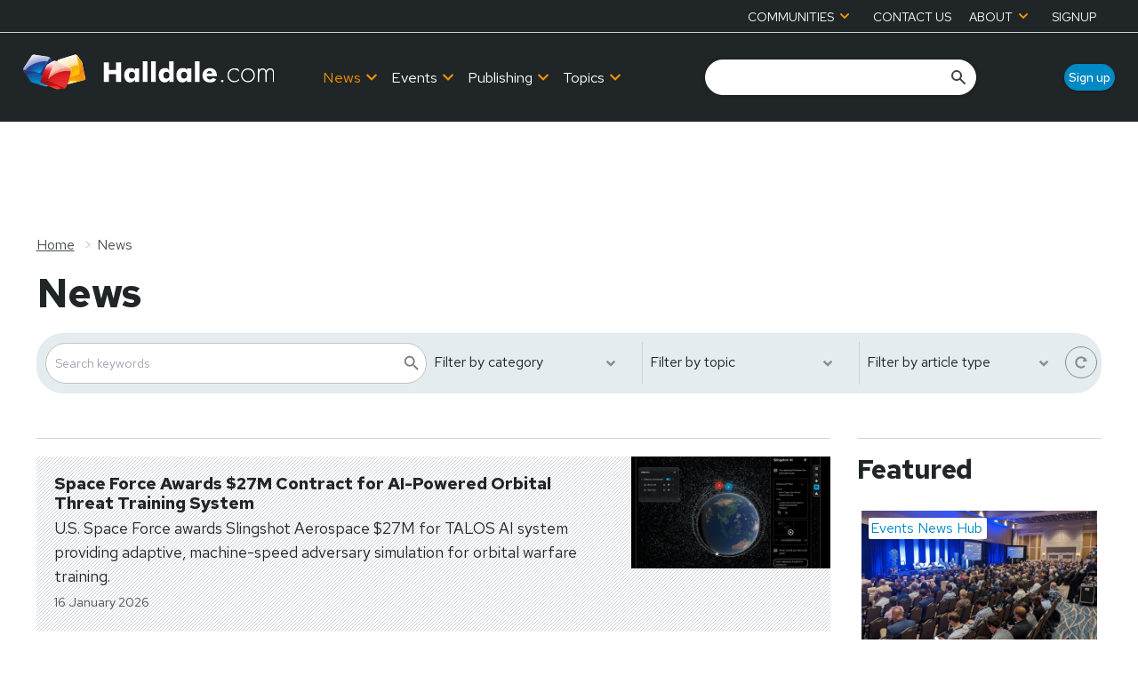

--- FILE ---
content_type: text/html; charset=utf-8
request_url: https://www.google.com/recaptcha/api2/aframe
body_size: 265
content:
<!DOCTYPE HTML><html><head><meta http-equiv="content-type" content="text/html; charset=UTF-8"></head><body><script nonce="pSkTEMMbi8u_IXml_s695g">/** Anti-fraud and anti-abuse applications only. See google.com/recaptcha */ try{var clients={'sodar':'https://pagead2.googlesyndication.com/pagead/sodar?'};window.addEventListener("message",function(a){try{if(a.source===window.parent){var b=JSON.parse(a.data);var c=clients[b['id']];if(c){var d=document.createElement('img');d.src=c+b['params']+'&rc='+(localStorage.getItem("rc::a")?sessionStorage.getItem("rc::b"):"");window.document.body.appendChild(d);sessionStorage.setItem("rc::e",parseInt(sessionStorage.getItem("rc::e")||0)+1);localStorage.setItem("rc::h",'1768722017081');}}}catch(b){}});window.parent.postMessage("_grecaptcha_ready", "*");}catch(b){}</script></body></html>

--- FILE ---
content_type: application/javascript; charset=UTF-8
request_url: https://www.halldale.com/_next/static/chunks/blazePbImage.9b4ff0a5a3ad745c.js
body_size: 5563
content:
(self.webpackChunk_N_E=self.webpackChunk_N_E||[]).push([[454,5235],{83261:function(e){var t,r,n=Object.prototype,i=Function.prototype.toString,a=n.hasOwnProperty,o=i.call(Object),l=n.toString,s=(t=Object.getPrototypeOf,r=Object,function(e){return t(r(e))});e.exports=function(e){if(!(e&&"object"==typeof e)||"[object Object]"!=l.call(e)||function(e){var t=!1;if(null!=e&&"function"!=typeof e.toString)try{t=!!(e+"")}catch(e){}return t}(e))return!1;var t=s(e);if(null===t)return!0;var r=a.call(t,"constructor")&&t.constructor;return"function"==typeof r&&r instanceof r&&i.call(r)==o}},50721:function(e,t,r){"use strict";var n=function(e){return e&&e.__esModule?e:{default:e}};n(r(74568)).default;var i=n(r(7548));t.YD=i.default},74568:function(e,t,r){"use strict";t.__esModule=!0;var n=r(27378);t.default=function(e,t){var r=n.useState(e),i=r[0],a=r[1];return n.useEffect(function(){var r=setTimeout(function(){a(e)},t);return function(){clearTimeout(r)}},[e,t]),i}},7548:function(e,t,r){"use strict";var n,i=function(e,t){var r,n,i,a,o={label:0,sent:function(){if(1&i[0])throw i[1];return i[1]},trys:[],ops:[]};return a={next:l(0),throw:l(1),return:l(2)},"function"==typeof Symbol&&(a[Symbol.iterator]=function(){return this}),a;function l(a){return function(l){return function(a){if(r)throw TypeError("Generator is already executing.");for(;o;)try{if(r=1,n&&(i=2&a[0]?n.return:a[0]?n.throw||((i=n.return)&&i.call(n),0):n.next)&&!(i=i.call(n,a[1])).done)return i;switch(n=0,i&&(a=[2&a[0],i.value]),a[0]){case 0:case 1:i=a;break;case 4:return o.label++,{value:a[1],done:!1};case 5:o.label++,n=a[1],a=[0];continue;case 7:a=o.ops.pop(),o.trys.pop();continue;default:if(!(i=(i=o.trys).length>0&&i[i.length-1])&&(6===a[0]||2===a[0])){o=0;continue}if(3===a[0]&&(!i||a[1]>i[0]&&a[1]<i[3])){o.label=a[1];break}if(6===a[0]&&o.label<i[1]){o.label=i[1],i=a;break}if(i&&o.label<i[2]){o.label=i[2],o.ops.push(a);break}i[2]&&o.ops.pop(),o.trys.pop();continue}a=t.call(e,o)}catch(e){a=[6,e],n=0}finally{r=i=0}if(5&a[0])throw a[1];return{value:a[0]?a[1]:void 0,done:!0}}([a,l])}}};t.__esModule=!0,r(17827);var a=(n=r(23615))&&n.__esModule?n:{default:n},o=r(27378);function l(e){var t=this,r=e.ref,n=e.once,a=void 0===n||n,l=e.offset,s=void 0===l?"0px":l,c=o.useState(!1),u=c[0],p=c[1],d=o.useRef();return o.useEffect(function(){var e,n,o;e=void 0,n=void 0,o=function(){var e,t;return i(this,function(n){return(e=(r||d||{}).current)?(t=new IntersectionObserver(function(t,r){var n=t[0];p(n.isIntersecting),n.isIntersecting&&a&&(null==r||r.unobserve(e))},{rootMargin:s}),e&&t.observe(e),[2,function(){null==t||t.unobserve(e)}]):[2]})},new(n||(n=Promise))(function(r,i){function a(e){try{s(o.next(e))}catch(e){i(e)}}function l(e){try{s(o.throw(e))}catch(e){i(e)}}function s(e){var t;e.done?r(e.value):((t=e.value)instanceof n?t:new n(function(e){e(t)})).then(a,l)}s((o=o.apply(t,e||[])).next())})},[s,a,r]),[u,d]}l.displayName="useInView",l.propTypes={ref:a.default.element,rootMargin:a.default.string},t.default=l},1116:function(e,t,r){"use strict";var n=r(27378),i=r(23615),a=r.n(i);let o=e=>{let{caption:t,credits:r,shouldDisplayCaption:i,shouldDisplayCredits:a}=e;return n.createElement("div",{className:"image__details","data-testid":"image-details"},i&&n.createElement("div",{className:"caption"},t),a&&n.createElement("div",{className:"credits"},r))};o.propTypes={caption:a().string,credits:a().string,shouldDisplayCaption:a().bool.isRequired,shouldDisplayCredits:a().bool.isRequired},o.defaultProps={caption:null,credits:null},t.Z=o},40978:function(e,t,r){"use strict";r.r(t),r.d(t,{default:function(){return z}});var n=r(25773),i=r(27378),a=r(23615),o=r.n(a),l=r(65234),s=r(92298),c=r(81505),u=r(96535),p=r(50721),d=r(23914),g=r(88038),f=r.n(g),m=r(84331),y=r(14633),b=r(94452),h=r(26078);let v=e=>{let{name:t,imageUrl:r,altTxt:a,closeModal:o,imageCaption:l,imgWrapperProps:s}=e,[c,u]=(0,p.YD)(h.uJ),d=Object.keys(s).length,g=d?b.Z:i.Fragment;return i.createElement(y.Z,{title:t,onClose:o,isFullScreen:!0},i.createElement("div",{className:"row row--display-row"},i.createElement("div",{className:"column column--two-thirds"},i.createElement("div",{ref:u,className:"image"},c&&i.createElement(g,(0,n.Z)({},s,{role:d?"link":""}),i.createElement(m.t3,{src:r,alt:a,sizeKey:"lightbox"}))))),l&&i.createElement("div",{className:"row row--display-row"},i.createElement("div",{className:"caption"},l)))};v.propTypes={name:o().string,closeModal:o().func.isRequired,imgWrapperProps:o().object,imageUrl:o().string,imageCaption:o().string,altTxt:o().string,modifier:o().string},v.defaultProps={name:"",imgWrapperProps:{},modifier:"",imageCaption:"",altTxt:"",imageUrl:""};let O=["alt","imageUrl","handleEnableLightbox","toggleLightbox","displayLightbox","enableLightbox","caption","lightboxImgProps","name","metaTitle","heroModifier","style","isHero","priority","sizeKey","shouldRenderImgTag"],w=e=>{let{alt:t,imageUrl:r,handleEnableLightbox:a,toggleLightbox:o,displayLightbox:l,enableLightbox:s,caption:c,lightboxImgProps:p,name:d,metaTitle:g,heroModifier:y,style:b,isHero:h,priority:w,sizeKey:E,shouldRenderImgTag:j}=e,x=(0,u.Z)(e,O),P=s?{cursor:"pointer"}:b,Z=w?f():null;return i.createElement(i.Fragment,null,j?i.createElement("img",{style:P,src:r,alt:t,onClick:a}):i.createElement(m.t3,{sizeKey:E,alt:t,src:r,onClick:a,style:P,HeadComponent:Z}),l&&i.createElement(v,(0,n.Z)({imageUrl:r,alt:t,priority:w,closeModal:o,caption:c,imgWrapperProps:p,name:g||d},x)))};w.propTypes={displayLightbox:o().bool.isRequired,enableLightbox:o().bool.isRequired,alt:o().string,caption:o().string,imageUrl:o().string.isRequired,name:o().string,heroModifier:o().string,metaTitle:o().string,handleEnableLightbox:o().func.isRequired,toggleLightbox:o().func.isRequired,lightboxImgProps:o().object.isRequired,style:o().object,isHero:o().bool,priority:o().bool,sizeKey:o().string,shouldRenderImgTag:o().bool},w.defaultProps={name:"",metaTitle:"",heroModifier:"",alt:"",caption:"",isHero:!1,priority:!1,style:{},sizeKey:"",shouldRenderImgTag:!1};var E=r(1116),j=r(94420),x=r(267),P=e=>{let{href:t,name:r,enableLightbox:n,isHero:i=!1}=e,a=i?h.iL:h.LY,o={href:t,title:r,className:a,isHero:i},l=t&&!n;return{ImgWrapper:l?b.Z:"div",imgWrapperProps:l?o:{className:a},lightboxImgProps:t?o:{}}},Z=r(45433),D=r(86226);let I=["url","modifier","imageId","enableLightbox","name","toggleModal","handleSelectedImage","displayCount","lightboxImages","isHero","priority","type","areImageCreditsDisplayed","isCaptionDisplayed","images","imageData","imageUrl","elementTitle","credits","imageCredits","children"];function T(e,t){var r=Object.keys(e);if(Object.getOwnPropertySymbols){var n=Object.getOwnPropertySymbols(e);t&&(n=n.filter(function(t){return Object.getOwnPropertyDescriptor(e,t).enumerable})),r.push.apply(r,n)}return r}let C=e=>{let{url:t,modifier:r,imageId:a,enableLightbox:o,name:l,toggleModal:s,handleSelectedImage:g,displayCount:f,lightboxImages:m,isHero:y,priority:b,type:v,areImageCreditsDisplayed:O,isCaptionDisplayed:C,images:k,imageData:S,imageUrl:_,elementTitle:R,credits:N,imageCredits:L,children:M}=e,q=(0,u.Z)(e,I),[U,A]=(0,i.useState)(!1),[H,z]=(0,p.YD)(h.uJ),{caption:F,altText:K,hrefUrl:B,credits:W}=(0,x.Z)(q,S),{ImgWrapper:Y,imgWrapperProps:G,lightboxImgProps:J}=P({href:t||B,name:l,enableLightbox:o,isHero:y}),Q=(0,j.Z)(v,function(e){for(var t=1;t<arguments.length;t++){var r=null!=arguments[t]?arguments[t]:{};t%2?T(Object(r),!0).forEach(function(t){(0,c.Z)(e,t,r[t])}):Object.getOwnPropertyDescriptors?Object.defineProperties(e,Object.getOwnPropertyDescriptors(r)):T(Object(r)).forEach(function(t){Object.defineProperty(e,t,Object.getOwnPropertyDescriptor(r,t))})}return e}({modifier:r||""},q)),V=y?h.aQ:h.k4,X=()=>{o&&(s(),g(a))},$=(0,Z.Z)({isDisplayed:C,value:F}),ee=N||L||W,et=(0,Z.Z)({isDisplayed:O,value:ee}),{shouldDisplayCount:er,countMessage:en}=(0,D.Z)(f,k),ei=[h.k4,y?h.aQ:"",r].filter(Boolean).join(":"),ea=!!_&&(b||H);return i.createElement(d.default,(0,n.Z)({ref:z,className:V,modifiers:Q},q),R&&i.createElement("div",{className:"heading heading--section"},R),ea&&i.createElement(Y,G,i.createElement(w,(0,n.Z)({},q,{alt:K,imageUrl:_,handleEnableLightbox:X,toggleLightbox:()=>A(!U),displayLightbox:U,caption:F,enableLightbox:o,lightboxImgProps:J,name:l,displayCount:f,lightboxImages:m,isHero:y,priority:b,sizeKey:ei})),M&&i.createElement("div",{className:"image__children"},M)),er&&i.createElement("div",{className:"image__button image__button--count",role:"button","aria-label":"Show more images",onClick:X},i.createElement("p",null,en),i.createElement("div",{className:"arrow arrow--right"})),($||et)&&i.createElement(E.Z,{caption:F,credits:ee,shouldDisplayCaption:$,shouldDisplayCredits:et}))};C.propTypes={url:o().string,name:o().string,modifier:o().string,imageId:o().string,enableLightbox:o().bool,toggleModal:o().func,handleSelectedImage:o().func,displayCount:o().bool,lightboxImages:o().array,images:o().array,isHero:o().bool,priority:o().bool,type:o().string,areImageCreditsDisplayed:o().bool,isCaptionDisplayed:o().bool,imageData:o().object,imageUrl:o().string,credits:o().string,imageCredits:o().string,elementTitle:o().string,children:o().oneOfType([o().arrayOf(o().node),o().node])},C.defaultProps={modifier:"",url:null,name:"",credits:"",imageCredits:"",enableLightbox:!1,imageId:"",handleSelectedImage:()=>{},toggleModal:()=>{},displayCount:!1,lightboxImages:[],images:[],isHero:!1,priority:!1,type:"",areImageCreditsDisplayed:!1,isCaptionDisplayed:!0,imageData:{},imageUrl:"",elementTitle:"",children:null};var k=r(51040),S=r(87507),_=r(34448),R=function(e,t,r,n,i,a){let o=!e||a||"string"!=typeof e||!n||!Object.keys(r).length,[l=""]=t,[s="",c=""]=l.split("."),{getPublished:u,get:p}=r,d=l?"".concat(s," { ").concat(c," }"):"id",{data:g={},loading:f,error:m}=(0,S.aM)((0,_.wI)(i?p:u||p,d),{variables:{id:e},skip:o});return{data:g,loading:f,error:m}},N=r(76148),L=(e,t,r)=>e&&t&&r.length,M=r(83261),q=r.n(M);let U=(e,t,r)=>e.length?e.map(e=>Object.keys(e).length?e[t]:"").filter(Boolean):[r];var A=(e,t,r)=>{let n=r?[r]:[];if(t&&t.entityData){let[i]=e,[a,o]=i.split("."),l=t.entityData[a];if(!l)return n;if(Array.isArray(l))return U(l,o,r);if(q()(l)&&Object.keys(l).length)return Array.isArray(l[o])?l[o]:[l[o]]}return n};let H=e=>{let{imageId:t,parent:{itemId:r},parent:a,entity:o,fetchFromRelation:c,imageRelation:u,imgSrc:p}=e,{isPreview:d}=(0,i.useContext)(l.Tr),{data:[g]}=(0,s.Z)(a,[p]),f=!o||!!g,m=L(o,c,u),{data:{getEntitySchema:{actions:y={}}={}}={}}=(0,k.Z)(o,f),{data:b,loading:h}=R(r,u,y,m,d,!!g),v=h?null:A(u,b,t),O=v&&1===v.length?v[0]:v,{data:{getFile:w,getFiles:E=[]}={},loading:j,error:x}=(0,N.Z)(O,v&&v.length>1,!!g);return x?x.message:j?"":g?i.createElement(C,(0,n.Z)({},e,{imageUrl:g,shouldRenderImgTag:!0})):(w?[w]:E).map(t=>{let{id:r,data:a={},url:o=""}=t;return o?i.createElement(C,(0,n.Z)({key:r},e,{imageData:a,imageUrl:o})):null})};H.propTypes={entity:o().string,fetchFromRelation:o().bool,imageId:o().string,imageRelation:o().array,parent:o().object},H.defaultProps={entity:"",fetchFromRelation:!1,imageId:"",imageRelation:[],parent:{}};var z=H},14633:function(e,t,r){"use strict";var n=r(65218),i=r.n(n);t.Z=i()(()=>Promise.all([r.e(7243),r.e(2287)]).then(r.bind(r,67373)),{loadableGenerated:{webpack:()=>[67373]},loadableGenerated:{webpack:()=>[67373]}})},23914:function(e,t,r){"use strict";r.r(t);var n=r(25773),i=r(96535),a=r(27378),o=r(23615),l=r.n(o);let s=["children","className","modifiers","style","tagType"],c=a.forwardRef((e,t)=>{let{children:r,className:o,modifiers:l,style:c,tagType:u}=e,p=(0,i.Z)(e,s);return r&&a.createElement(u&&"Default"!==u?u:"div",(0,n.Z)({ref:t,className:"".concat(o," ").concat(l),style:c},p),r)});c.propTypes={children:l().oneOfType([l().arrayOf(l().node),l().node]).isRequired,className:l().string,modifiers:l().string,style:l().object,tagType:l().string},c.defaultProps={className:"",modifiers:"",style:{},tagType:""},t.default=c},86226:function(e,t,r){"use strict";var n=r(26078);t.Z=function(e,t){let r=t&&t.length,i=!!(e&&r),a="".concat(r," ").concat(1===r?n.k4:n.Y_);return{shouldDisplayCount:i,countMessage:i?a:""}}},45433:function(e,t){"use strict";t.Z=e=>{let{isDisplayed:t,value:r}=e;return t&&!!r}},76148:function(e,t,r){"use strict";var n=r(87507),i=r(34448);let a=e=>({where:{id:{_in:Array.isArray(e)?e:[e]}}});t.Z=function(e){var t;let r=arguments.length>1&&void 0!==arguments[1]&&arguments[1],o=arguments.length>2&&void 0!==arguments[2]&&arguments[2],l=o||!(t=e)||Array.isArray(t)&&!t.length,s=r?a(e):{id:e},c=r?i.bE:i.Tf,{data:u={},loading:p,error:d}=(0,n.aM)(c,{variables:s,skip:l});return{data:u,loading:p,error:d}}},94420:function(e,t,r){"use strict";r.d(t,{Z:function(){return T}});var n=r(81505),i=r(26078);let a={button:{type:"",style:i.q0,size:"",alignment:"".concat(i.q0,"--").concat(i.dv," ").concat(i.xy)},column:{width:"".concat(i.aC,"--").concat(i.uB)},row:{width:i.T3,desk:i.Ew,tablet:i.EV,mobile:i.Jq}};function o(e,t){var r=Object.keys(e);if(Object.getOwnPropertySymbols){var n=Object.getOwnPropertySymbols(e);t&&(n=n.filter(function(t){return Object.getOwnPropertyDescriptor(e,t).enumerable})),r.push.apply(r,n)}return r}function l(e){for(var t=1;t<arguments.length;t++){var r=null!=arguments[t]?arguments[t]:{};t%2?o(Object(r),!0).forEach(function(t){(0,n.Z)(e,t,r[t])}):Object.getOwnPropertyDescriptors?Object.defineProperties(e,Object.getOwnPropertyDescriptors(r)):o(Object(r)).forEach(function(t){Object.defineProperty(e,t,Object.getOwnPropertyDescriptor(r,t))})}return e}let{BUTTON_TYPE:s,DEFAULT:c,DESKTOP:u,GTM_CLASS_NAME:p,HIDE:d,ICON:g,MOBILE:f,MODIFIER:m,SIZE:y,STICKY:b,STYLE:h,TABLET:v,WIDTH:O,ALIGNMENT:w,PARALLAX:E}=i.CLASS_MODIFIERS,j=[p,m,E],x=[u,v,f],P=[y,s,g,h,w,...j],Z=[s,...j],D={props:j,prefix:null},I={row:{props:[O,b,...x,...j]},column:{props:[O,b,...x,...j]},button:{props:P,prefix:i.q0},icon:{props:Z,prefix:i.Dl},textBlock:l({},D),banner:l({},D),image:l({},D),hero:l({},D),video:l({},D),list:l({},D),code:l(l({},D),{},{prefix:i.cO})};function T(e,t){let{props:r,prefix:n}=I[e]||{},o=a[e]||{};if(!r)return"";let l=r.map(r=>{let n=t[r],a="boolean"==typeof n?r:n,l=x.includes(r);return r===g?n?i.D2:"":r===m&&n?"".concat(n):n===c||a===e?"":l?n?"":"".concat(d,"-").concat(r):null==n?o[r]||"":r===O||r===i.Zj?"".concat(e,"--").concat(n):r===p?"".concat(n):r===b||r===E?n?"".concat(e,"--").concat(a):"":a?"".concat(e,"--").concat(a):""}).filter(Boolean);return n&&l.unshift(n),l.join(" ")}},267:function(e,t,r){"use strict";var n=r(70090),i=r(26078);t.Z=(e,t)=>{let r={};return i.qA.forEach(i=>{let[a,o]=i,l=e[o]||t&&t[a];if("caption"===a){r[a]=l?(0,n.ZP)(l):"";return}r[a]=l||""}),r}},96535:function(e,t,r){"use strict";function n(e,t){if(null==e)return{};var r,n,i=function(e,t){if(null==e)return{};var r={};for(var n in e)if(({}).hasOwnProperty.call(e,n)){if(-1!==t.indexOf(n))continue;r[n]=e[n]}return r}(e,t);if(Object.getOwnPropertySymbols){var a=Object.getOwnPropertySymbols(e);for(n=0;n<a.length;n++)r=a[n],-1===t.indexOf(r)&&({}).propertyIsEnumerable.call(e,r)&&(i[r]=e[r])}return i}r.d(t,{Z:function(){return n}})}}]);
//# sourceMappingURL=blazePbImage.9b4ff0a5a3ad745c.js.map

--- FILE ---
content_type: application/javascript; charset=UTF-8
request_url: https://www.halldale.com/_next/static/chunks/pages/_app-efd48205cd066125.js
body_size: 139505
content:
(self.webpackChunk_N_E=self.webpackChunk_N_E||[]).push([[2888],{97531:function(e){"use strict";var t,r="object"==typeof Reflect?Reflect:null,n=r&&"function"==typeof r.apply?r.apply:function(e,t,r){return Function.prototype.apply.call(e,t,r)};t=r&&"function"==typeof r.ownKeys?r.ownKeys:Object.getOwnPropertySymbols?function(e){return Object.getOwnPropertyNames(e).concat(Object.getOwnPropertySymbols(e))}:function(e){return Object.getOwnPropertyNames(e)};var i=Number.isNaN||function(e){return e!=e};function o(){o.init.call(this)}e.exports=o,e.exports.once=function(e,t){return new Promise(function(r,n){function i(r){e.removeListener(t,o),n(r)}function o(){"function"==typeof e.removeListener&&e.removeListener("error",i),r([].slice.call(arguments))}y(e,t,o,{once:!0}),"error"!==t&&"function"==typeof e.on&&y(e,"error",i,{once:!0})})},o.EventEmitter=o,o.prototype._events=void 0,o.prototype._eventsCount=0,o.prototype._maxListeners=void 0;var a=10;function s(e){if("function"!=typeof e)throw TypeError('The "listener" argument must be of type Function. Received type '+typeof e)}function u(e){return void 0===e._maxListeners?o.defaultMaxListeners:e._maxListeners}function c(e,t,r,n){if(s(r),void 0===(o=e._events)?(o=e._events=Object.create(null),e._eventsCount=0):(void 0!==o.newListener&&(e.emit("newListener",t,r.listener?r.listener:r),o=e._events),a=o[t]),void 0===a)a=o[t]=r,++e._eventsCount;else if("function"==typeof a?a=o[t]=n?[r,a]:[a,r]:n?a.unshift(r):a.push(r),(i=u(e))>0&&a.length>i&&!a.warned){a.warned=!0;var i,o,a,c=Error("Possible EventEmitter memory leak detected. "+a.length+" "+String(t)+" listeners added. Use emitter.setMaxListeners() to increase limit");c.name="MaxListenersExceededWarning",c.emitter=e,c.type=t,c.count=a.length,console&&console.warn&&console.warn(c)}return e}function l(){if(!this.fired)return(this.target.removeListener(this.type,this.wrapFn),this.fired=!0,0==arguments.length)?this.listener.call(this.target):this.listener.apply(this.target,arguments)}function f(e,t,r){var n={fired:!1,wrapFn:void 0,target:e,type:t,listener:r},i=l.bind(n);return i.listener=r,n.wrapFn=i,i}function p(e,t,r){var n=e._events;if(void 0===n)return[];var i=n[t];return void 0===i?[]:"function"==typeof i?r?[i.listener||i]:[i]:r?function(e){for(var t=Array(e.length),r=0;r<t.length;++r)t[r]=e[r].listener||e[r];return t}(i):d(i,i.length)}function h(e){var t=this._events;if(void 0!==t){var r=t[e];if("function"==typeof r)return 1;if(void 0!==r)return r.length}return 0}function d(e,t){for(var r=Array(t),n=0;n<t;++n)r[n]=e[n];return r}function y(e,t,r,n){if("function"==typeof e.on)n.once?e.once(t,r):e.on(t,r);else if("function"==typeof e.addEventListener)e.addEventListener(t,function i(o){n.once&&e.removeEventListener(t,i),r(o)});else throw TypeError('The "emitter" argument must be of type EventEmitter. Received type '+typeof e)}Object.defineProperty(o,"defaultMaxListeners",{enumerable:!0,get:function(){return a},set:function(e){if("number"!=typeof e||e<0||i(e))throw RangeError('The value of "defaultMaxListeners" is out of range. It must be a non-negative number. Received '+e+".");a=e}}),o.init=function(){(void 0===this._events||this._events===Object.getPrototypeOf(this)._events)&&(this._events=Object.create(null),this._eventsCount=0),this._maxListeners=this._maxListeners||void 0},o.prototype.setMaxListeners=function(e){if("number"!=typeof e||e<0||i(e))throw RangeError('The value of "n" is out of range. It must be a non-negative number. Received '+e+".");return this._maxListeners=e,this},o.prototype.getMaxListeners=function(){return u(this)},o.prototype.emit=function(e){for(var t=[],r=1;r<arguments.length;r++)t.push(arguments[r]);var i="error"===e,o=this._events;if(void 0!==o)i=i&&void 0===o.error;else if(!i)return!1;if(i){if(t.length>0&&(a=t[0]),a instanceof Error)throw a;var a,s=Error("Unhandled error."+(a?" ("+a.message+")":""));throw s.context=a,s}var u=o[e];if(void 0===u)return!1;if("function"==typeof u)n(u,this,t);else for(var c=u.length,l=d(u,c),r=0;r<c;++r)n(l[r],this,t);return!0},o.prototype.addListener=function(e,t){return c(this,e,t,!1)},o.prototype.on=o.prototype.addListener,o.prototype.prependListener=function(e,t){return c(this,e,t,!0)},o.prototype.once=function(e,t){return s(t),this.on(e,f(this,e,t)),this},o.prototype.prependOnceListener=function(e,t){return s(t),this.prependListener(e,f(this,e,t)),this},o.prototype.removeListener=function(e,t){var r,n,i,o,a;if(s(t),void 0===(n=this._events)||void 0===(r=n[e]))return this;if(r===t||r.listener===t)0==--this._eventsCount?this._events=Object.create(null):(delete n[e],n.removeListener&&this.emit("removeListener",e,r.listener||t));else if("function"!=typeof r){for(i=-1,o=r.length-1;o>=0;o--)if(r[o]===t||r[o].listener===t){a=r[o].listener,i=o;break}if(i<0)return this;0===i?r.shift():function(e,t){for(;t+1<e.length;t++)e[t]=e[t+1];e.pop()}(r,i),1===r.length&&(n[e]=r[0]),void 0!==n.removeListener&&this.emit("removeListener",e,a||t)}return this},o.prototype.off=o.prototype.removeListener,o.prototype.removeAllListeners=function(e){var t,r,n;if(void 0===(r=this._events))return this;if(void 0===r.removeListener)return 0==arguments.length?(this._events=Object.create(null),this._eventsCount=0):void 0!==r[e]&&(0==--this._eventsCount?this._events=Object.create(null):delete r[e]),this;if(0==arguments.length){var i,o=Object.keys(r);for(n=0;n<o.length;++n)"removeListener"!==(i=o[n])&&this.removeAllListeners(i);return this.removeAllListeners("removeListener"),this._events=Object.create(null),this._eventsCount=0,this}if("function"==typeof(t=r[e]))this.removeListener(e,t);else if(void 0!==t)for(n=t.length-1;n>=0;n--)this.removeListener(e,t[n]);return this},o.prototype.listeners=function(e){return p(this,e,!0)},o.prototype.rawListeners=function(e){return p(this,e,!1)},o.listenerCount=function(e,t){return"function"==typeof e.listenerCount?e.listenerCount(t):h.call(e,t)},o.prototype.listenerCount=h,o.prototype.eventNames=function(){return this._eventsCount>0?t(this._events):[]}},42094:function(e){e.exports={DEFAULT_ERROR_STATUS:500,AUTHENTICATION_ERROR_STATUS:401,PERMISSIONS_ERROR_STATUS:403,VALIDATION_ERROR_STATUS:400}},31401:function(e,t,r){let n=r(81382),{AUTHENTICATION_ERROR_STATUS:i}=r(42094);class o extends n{constructor(...e){super(...e),this.status=i}}e.exports=o},81382:function(e){class t extends Error{constructor(e,{code:t,priority:r,userId:n=null}={}){super(e),this.code=t,this.priority=r,n&&(this.userId=n)}}e.exports=t},73990:function(e,t,r){let n=r(52234),{PERMISSIONS_ERROR_STATUS:i}=r(42094);class o extends n{constructor(e,{action:t,resource:r,...n}={}){super(e,n),this.status=i,this.action=t,this.resource=r}}e.exports=o},52234:function(e,t,r){let n=r(81382),{VALIDATION_ERROR_STATUS:i}=r(42094);class o extends n{constructor(e,{errors:t=[],invalidProperties:r=[],...n}={}){super(e,n),this.status=i,this.errors=t,this.invalidProperties=r}}e.exports=o},40632:function(e,t,r){let n=r(81382),i=r(31401),o=r(52234),a=r(73990),s=r(15070);e.exports={BlazeError:n,BlazeAuthenticationError:i,BlazeValidationError:o,BlazePermissionError:a,printError:s}},15070:function(e){e.exports=function(e,t){if(!(t instanceof Error))return t;let r={};return Object.getOwnPropertyNames(t).forEach(e=>{r[e]=t[e]}),r}},21458:function(e,t,r){var n=r(14284);e.exports={wildcard:!0,delimiter:":",newListener:!1,maxListeners:n.env.BLAZE_MAX_EVENT_LISTENERS||20}},71669:function(e,t,r){let{EventEmitter2:n}=r(79321),i=r(21458);class o extends n{constructor(e={}){super({...i,...e})}}e.exports=o},15762:function(e,t,r){let n=r(71669);e.exports=n},60302:function(e,t,r){var n=r(14284);let i=r(96292)(n.env.BLAZE_LOGGER_PREFIX||"blaze"),o={log:"info",info:"info",error:"error",warn:"warn",debug:"debug",app:"app",server:"server"};e.exports=function(e=null,t={}){"undefined"!=typeof window&&(localStorage.debug=n.env.DEBUG);let{customNamespaces:r={}}=t,a=e?i.extend(e):i,s={...o,...r},u={};return Object.keys(s).forEach(e=>{u[e]=a.extend(o[e])}),{...u,namespaces:s,custom:e=>a.extend(e)}}},24616:function(e,t,r){let{basename:n}=r(24219);function i(e){return e.replace(/\\/g,"/")}e.exports=function(e,t={}){let{plugins:o}=t,a=new Map,s=new Map;async function u(t){return Promise.all(t.map(t=>e.events.emitAsync(`plugin:${t.name}:load:loaded`,t)))}async function c(e){let t=[];for(let[r,n]of e.entries()){let e=await l(r,n);e&&t.push(e)}return t}async function l(t,r={}){if(!p(t))return e.log.error("Plugin has no name"),!1;if(h(null,t))return e.log.error(`Plugin already loaded: ${t}`),!1;let n=await f(t,r);return!!n&&(a.set(t,n.name),s.set(n.name,n),await e.events.emitAsync(`plugin:${n.name}:load:end`),n)}async function f(t,n){let o="function"==typeof t?t:function(t){try{let e=i(t).split("/node_modules/"),n=e[e.length-1];return r(56137)(n)}catch(n){try{return r(56137)(t)}catch(r){e.log.error(`Plugin not found: ${t} - %o`,r),e.log.error(`Original error for plugin not found: ${t} - %s`,n.stack)}}}(t);if(!o)return;let a=p(o,t);try{await e.events.emitAsync(`plugin:${a}:load:start`);let t=await o(e,n);return t.name=a,t}catch(t){e.log.error(`Plugin not loaded: ${a} - %o`,t)}return!1}function p(e,t=""){return"function"==typeof e?e.pluginName||n(i(t)):n(i(e))}function h(e,t=""){return t?"function"==typeof t?a.has(t)||s.has(t.pluginName):a.has(t):s.has(e)}return{isLoaded:h,load:l,loadPlugins:async function(t=null,r="all"){let n=t||o||new Map;await e.events.emitAsync(`plugin:${r}:load:start`);let i=await c(n);return await u(i),await e.events.emitAsync(`plugin:${r}:load:end`),i},get:function(e){return s.get(e)},getLoadedPlugins:function(){return[...s.keys()]}}}},56137:function(e){function t(e){var t=Error("Cannot find module '"+e+"'");throw t.code="MODULE_NOT_FOUND",t}t.keys=function(){return[]},t.resolve=t,t.id=56137,e.exports=t},91582:function(e,t,r){"use strict";r(33096);var n=r(73203);Object.defineProperty(t,"__esModule",{value:!0}),t.default=void 0,r(89034);var i=n(r(73119)),o=n(r(70966)),a=n(r(27378)),s=n(r(23615)),u=n(r(39488)),c=n(r(79055)),l=n(r(11119)),f=n(r(2978)),p=r(22034),h=["src","alt","sizeKey","HeadComponent"],d="responsive-image",y=function(e){var t=e.src,r=e.alt,n=e.sizeKey,s=e.HeadComponent,y=(0,o.default)(e,h),v=(0,u.default)().config,g=a.default.createElement("img",(0,i.default)({src:t,alt:r},y));if(!t)return null;var m=(0,l.default)(v,n);if(!m||(0,f.default)(t,m))return g;var b=m.widths,w=m.sizes,_=(0,c.default)({src:t,widths:b});if(!_)return g;var O=_.webp,E=_.original,S=_.imgSrc,k=s?p.FETCH_PRIORITIES.high:p.FETCH_PRIORITIES.auto;return a.default.createElement(a.default.Fragment,null,a.default.createElement("picture",null,a.default.createElement("source",{type:"image/webp",srcSet:O.join(","),sizes:w,"data-testid":"".concat(d,"-webp")}),a.default.createElement("source",{srcSet:E.join(","),sizes:w,"data-testid":"".concat(d,"-original")}),a.default.createElement("img",(0,i.default)({src:S,alt:r,"data-testid":d,fetchpriority:k},y))),s&&a.default.createElement(s,null,a.default.createElement("link",{rel:"preload",as:"image",fetchpriority:p.FETCH_PRIORITIES.high,href:S,imagesrcset:O.join(","),imagesizes:w})))};y.propTypes={src:s.default.string.isRequired,alt:s.default.string.isRequired,sizeKey:s.default.string.isRequired,HeadComponent:s.default.func},y.defaultProps={HeadComponent:null},t.default=y},12141:function(e,t,r){"use strict";r(33096);var n=r(73203);Object.defineProperty(t,"__esModule",{value:!0}),t.default=void 0;var i=n(r(91582)).default;t.default=i},2657:function(e,t,r){"use strict";r(33096);var n=r(73203);Object.defineProperty(t,"__esModule",{value:!0}),t.default=void 0;var i=n(r(27378)).default.createContext({});t.default=i},94478:function(e,t,r){"use strict";r(33096);var n=r(73203);Object.defineProperty(t,"__esModule",{value:!0}),t.default=void 0;var i=n(r(2657)).default;t.default=i},23434:function(e,t,r){"use strict";r(33096);var n=r(73203);Object.defineProperty(t,"__esModule",{value:!0}),t.default=void 0;var i=n(r(27378)),o=n(r(23615)),a=n(r(94478)),s=function(e){var t=e.children,r=e.config;return i.default.createElement(a.default.Provider,{value:{config:r}},t)};s.propTypes={children:o.default.oneOfType([o.default.arrayOf(o.default.node),o.default.node]).isRequired,config:o.default.object.isRequired},t.default=s},66283:function(e,t,r){"use strict";r(33096);var n=r(73203);Object.defineProperty(t,"__esModule",{value:!0}),t.default=void 0;var i=n(r(23434)).default;t.default=i},22034:function(e,t,r){"use strict";r(33096),Object.defineProperty(t,"__esModule",{value:!0}),t.FETCH_PRIORITIES=t.DISABLED_EXTENSIONS=t.DEFAULT_FILE_EXTENTION=void 0,t.DEFAULT_FILE_EXTENTION="jpeg",t.DISABLED_EXTENSIONS=["svg"],t.FETCH_PRIORITIES={high:"high",auto:"auto"}},84331:function(e,t,r){"use strict";r(33096);var n=r(73203);Object.defineProperty(t,"t3",{enumerable:!0,get:function(){return i.default}}),Object.defineProperty(t,"RP",{enumerable:!0,get:function(){return o.default}}),Object.defineProperty(t,"eM",{enumerable:!0,get:function(){return a.default}});var i=n(r(12141)),o=n(r(66283)),a=(n(r(38371)),n(r(31241)))},39488:function(e,t,r){"use strict";r(33096);var n=r(73203);Object.defineProperty(t,"__esModule",{value:!0}),t.default=void 0;var i=n(r(42834)).default;t.default=i},42834:function(e,t,r){"use strict";r(33096);var n=r(73203);Object.defineProperty(t,"__esModule",{value:!0}),t.default=void 0;var i=r(27378),o=n(r(94478));t.default=function(){return(0,i.useContext)(o.default)}},31241:function(e,t,r){"use strict";r(33096);var n=r(73203);Object.defineProperty(t,"__esModule",{value:!0}),t.default=void 0;var i=n(r(97502)).default;t.default=i},97502:function(e,t,r){"use strict";r(33096);var n=r(73203);Object.defineProperty(t,"__esModule",{value:!0}),t.default=void 0;var i=n(r(39488)),o=n(r(38371));t.default=function(e){var t=e.src,r=e.sizeKey,n=e.size,a=(0,i.default)().config;return(0,o.default)({src:t,config:a,sizeKey:r,size:n})}},22476:function(e,t,r){"use strict";r(33096);var n=r(73203);Object.defineProperty(t,"__esModule",{value:!0}),t.default=void 0;var i=n(r(40131));r(13227),r(81414),r(14011),r(11431),r(5735),r(32904),r(84159),r(32101),r(54134),r(45608);var o=n(r(8139)),a=r(22034);t.default=function(e){var t,r,n,s=e.src,u=e.resizeConfig,c=e.format;if(!s||!u)return null;try{n=new URL(s)}catch(e){return null}var l=(r=(t=s.substring(s.lastIndexOf("/")+1)).split("."),{originalImageName:t,imageName:(0,i.default)(r,1)[0]}),f=l.originalImageName,p=l.imageName,h="/convert".concat(n.pathname,"/").concat(o.default.stringify(u),"/"),d=n.pathname.split(".").length<2?".".concat(a.DEFAULT_FILE_EXTENTION):"";return n.pathname=c?"".concat(h).concat(p,".").concat(c):"".concat(h).concat(f).concat(d),n.toString()}},79055:function(e,t,r){"use strict";r(33096);var n=r(73203);Object.defineProperty(t,"__esModule",{value:!0}),t.default=void 0;var i=n(r(40131));r(92815),r(81414),r(21413),r(84159);var o=n(r(22476));t.default=function(e){var t=e.src,r=Object.entries(e.widths).reduce(function(e,r,n){var a=(0,i.default)(r,2),s=a[0],u=a[1],c=(0,o.default)({src:t,resizeConfig:u});if(!c)return e;e.original.push("".concat(c," ").concat(s));var l=(0,o.default)({src:t,resizeConfig:u,format:"webp"});return e.webp.push("".concat(l," ").concat(s)),0===n&&(e.imgSrc=l),e},{webp:[],original:[],imgSrc:t});return r.original.length?r:null}},38371:function(e,t,r){"use strict";r(33096);var n=r(73203);Object.defineProperty(t,"__esModule",{value:!0}),t.default=void 0,r(78305);var i=n(r(22476)),o=n(r(11119));t.default=function(e){var t=e.src,r=e.config,n=e.sizeKey,a=e.size,s=(0,o.default)(r,n);if(!t||!s)return t;var u=a?s.widths[a]:s.single||Object.values(s.widths)[0];return(0,i.default)({src:t,resizeConfig:u})||t}},11119:function(e,t,r){"use strict";r(33096),Object.defineProperty(t,"__esModule",{value:!0}),t.default=void 0,r(89034),r(88646),r(59139),r(3379),t.default=function(e,t){return e&&e.sizes&&t&&function e(t,r){return r?t.sizes[r]||e(t,r.split(":").slice(0,-1).join(":")):null}(e,t)||null}},2978:function(e,t,r){"use strict";r(33096),Object.defineProperty(t,"__esModule",{value:!0}),t.default=void 0,r(66066),r(33370);var n=r(22034);t.default=function(e,t){var r=(t||{}).disabled;if(void 0!==r&&r)return!0;var i=e.split(".").pop();return n.DISABLED_EXTENSIONS.includes(i)}},96934:function(e,t,r){var n=r(14284);let i=r(24219),o=r(18412);e.exports=function(e){let t=new Map,a=u(e,e);function s(e,r){Object.keys(r).forEach(r=>{if(t.has(r))return;let n=r;i.isAbsolute(n)||(n=i.resolve(i.join(e,"node_modules",n))),t.set(r,n)})}return s(e,a.plugins),(e=null,r={})=>{let{combined:i=!0}=r,s=u(e||n.cwd(),e),c=i?o({},a,s):s;return function(e,t){let{enabledPlugins:r=[]}=t;r.length&&Object.keys(e.plugins).forEach(t=>{r.includes(t)||delete e.plugins[t]})}(c,r),c.plugins=function(e){let r=new Map,n=e||{};return Object.keys(n).forEach(e=>{r.set(t.get(e),n[e])}),r}(c.plugins),c};function u(e,t){let n;try{let{blaze:i={plugins:{}}}=r(23283)(`${e}/package.json`);n={...i},s(t,n.plugins)}catch(e){n={}}return n}}},23283:function(e){function t(e){var t=Error("Cannot find module '"+e+"'");throw t.code="MODULE_NOT_FOUND",t}t.keys=function(){return[]},t.resolve=t,t.id=23283,e.exports=t},20883:function(e,t,r){let{BlazeError:n}=r(40632),i="default";e.exports=function(e,t={}){let{requiredProperties:r=[],throwErrorIfNotFound:o=!1}=t,a=new Map;function s(t=i){if(o&&!u(t))throw new n(`${e} "${t}" does not exist`);return a.get(t)}function u(e){return a.has(e)}return{add:function(t){!function(t){let{key:i}=t;if(!i)throw new n(`A ${e} type requires a key`);if(a.has(i))throw new n(`A ${e} type with the key ${i} has been already added`);r.forEach(({property:r,type:i})=>{var o;if(o=t[r],"array"===i?!Array.isArray(o):typeof o!==i)throw new n(`A ${e} type requires a "${r}" property that is a ${i}`)})}(t);let{key:i}=t;a.set(i,t)},get:s,getAll:function(){return Array.from(a.values())},getKeys:function(){return Array.from(a.keys())},has:u,setDefault:function(e){if(!a.has(e))return;let t=s(e);a.set(i,t)},getDefault:function(){return a.get(i)}}}},94245:function(e,t,r){"use strict";let{ApolloLink:n,Observable:i}=r(71690),{createSignalIfSupported:o,fallbackHttpConfig:a,parseAndCheckHttpResponse:s,rewriteURIForGET:u,selectHttpOptionsAndBody:c,selectURI:l,serializeFetchParameter:f}=r(39313),p=r(49193),h=r(90719),d=r(51282);e.exports=function({uri:e="/graphql",useGETForQueries:t,isExtractableFile:r=d,FormData:y,formDataAppendFile:v=h,fetch:g,fetchOptions:m,credentials:b,headers:w,includeExtensions:_}={}){let O={http:{includeExtensions:_},options:m,credentials:b,headers:w};return new n(n=>{let h=n.getContext(),{clientAwareness:{name:d,version:m}={},headers:b}=h,{options:w,body:_}=c(n,a,O,{http:h.http,options:h.fetchOptions,credentials:h.credentials,headers:{...d&&{"apollographql-client-name":d},...m&&{"apollographql-client-version":m},...b}}),{clone:E,files:S}=p(_,"",r),k=l(n,e);if(S.size){delete w.headers["content-type"];let e=new(y||FormData);e.append("operations",f(E,"Payload"));let t={},r=0;S.forEach(e=>{t[++r]=e}),e.append("map",JSON.stringify(t)),r=0,S.forEach((t,n)=>{v(e,++r,n)}),w.body=e}else if(t&&!n.query.definitions.some(e=>"OperationDefinition"===e.kind&&"mutation"===e.operation)&&(w.method="GET"),"GET"===w.method){let{newURI:e,parseError:t}=u(k,_);if(t)return new i(e=>{e.error(t)});k=e}else w.body=f(E,"Payload");let{controller:x}=o();x&&(w.signal&&(w.signal.aborted?x.abort():w.signal.addEventListener("abort",()=>{x.abort()},{once:!0})),w.signal=x.signal);let T=g||fetch;return new i(e=>{let t;return T(k,w).then(e=>(n.setContext({response:e}),e)).then(s(n)).then(t=>{e.next(t),e.complete()}).catch(r=>{t||(r.result&&r.result.errors&&r.result.data&&e.next(r.result),e.error(r))}),()=>{t=!0,x&&x.abort()}})})}},90719:function(e){"use strict";e.exports=function(e,t,r){e.append(t,r,r.name)}},51282:function(e,t,r){"use strict";e.exports=r(27845)},6088:function(e,t,r){"use strict";var n=r(20132),i=r(52453),o=r(31720),a=r(68273);e.exports=a||n.call(o,i)},52453:function(e){"use strict";e.exports=Function.prototype.apply},31720:function(e){"use strict";e.exports=Function.prototype.call},11519:function(e,t,r){"use strict";var n=r(20132),i=r(31805),o=r(31720),a=r(6088);e.exports=function(e){if(e.length<1||"function"!=typeof e[0])throw new i("a function is required");return a(n,o,e)}},68273:function(e){"use strict";e.exports="undefined"!=typeof Reflect&&Reflect&&Reflect.apply},75343:function(e,t,r){"use strict";var n=r(68750),i=r(11519),o=i([n("%String.prototype.indexOf%")]);e.exports=function(e,t){var r=n(e,!!t);return"function"==typeof r&&o(e,".prototype.")>-1?i([r]):r}},34882:function(e,t){"use strict";/*!
 * cookie
 * Copyright(c) 2012-2014 Roman Shtylman
 * Copyright(c) 2015 Douglas Christopher Wilson
 * MIT Licensed
 */t.Q=function(e,t){if("string"!=typeof e)throw TypeError("argument str must be a string");for(var n={},i=e.split(";"),o=(t||{}).decode||r,a=0;a<i.length;a++){var s=i[a],u=s.indexOf("=");if(!(u<0)){var c=s.substring(0,u).trim();if(void 0==n[c]){var l=s.substring(u+1,s.length).trim();'"'===l[0]&&(l=l.slice(1,-1)),n[c]=function(e,t){try{return t(e)}catch(t){return e}}(l,o)}}}return n},t.q=function(e,t,r){var o=r||{},a=o.encode||n;if("function"!=typeof a)throw TypeError("option encode is invalid");if(!i.test(e))throw TypeError("argument name is invalid");var s=a(t);if(s&&!i.test(s))throw TypeError("argument val is invalid");var u=e+"="+s;if(null!=o.maxAge){var c=o.maxAge-0;if(isNaN(c)||!isFinite(c))throw TypeError("option maxAge is invalid");u+="; Max-Age="+Math.floor(c)}if(o.domain){if(!i.test(o.domain))throw TypeError("option domain is invalid");u+="; Domain="+o.domain}if(o.path){if(!i.test(o.path))throw TypeError("option path is invalid");u+="; Path="+o.path}if(o.expires){if("function"!=typeof o.expires.toUTCString)throw TypeError("option expires is invalid");u+="; Expires="+o.expires.toUTCString()}if(o.httpOnly&&(u+="; HttpOnly"),o.secure&&(u+="; Secure"),o.sameSite)switch("string"==typeof o.sameSite?o.sameSite.toLowerCase():o.sameSite){case!0:case"strict":u+="; SameSite=Strict";break;case"lax":u+="; SameSite=Lax";break;case"none":u+="; SameSite=None";break;default:throw TypeError("option sameSite is invalid")}return u};var r=decodeURIComponent,n=encodeURIComponent,i=/^[\u0009\u0020-\u007e\u0080-\u00ff]+$/},38423:function(e,t,r){var n;n="undefined"!=typeof self?self:this,function(e){var t="undefined"!=typeof globalThis&&globalThis||void 0!==n&&n||void 0!==r.g&&r.g||{},i={searchParams:"URLSearchParams"in t,iterable:"Symbol"in t&&"iterator"in Symbol,blob:"FileReader"in t&&"Blob"in t&&function(){try{return new Blob,!0}catch(e){return!1}}(),formData:"FormData"in t,arrayBuffer:"ArrayBuffer"in t};if(i.arrayBuffer)var o=["[object Int8Array]","[object Uint8Array]","[object Uint8ClampedArray]","[object Int16Array]","[object Uint16Array]","[object Int32Array]","[object Uint32Array]","[object Float32Array]","[object Float64Array]"],a=ArrayBuffer.isView||function(e){return e&&o.indexOf(Object.prototype.toString.call(e))>-1};function s(e){if("string"!=typeof e&&(e=String(e)),/[^a-z0-9\-#$%&'*+.^_`|~!]/i.test(e)||""===e)throw TypeError('Invalid character in header field name: "'+e+'"');return e.toLowerCase()}function u(e){return"string"!=typeof e&&(e=String(e)),e}function c(e){var t={next:function(){var t=e.shift();return{done:void 0===t,value:t}}};return i.iterable&&(t[Symbol.iterator]=function(){return t}),t}function l(e){this.map={},e instanceof l?e.forEach(function(e,t){this.append(t,e)},this):Array.isArray(e)?e.forEach(function(e){if(2!=e.length)throw TypeError("Headers constructor: expected name/value pair to be length 2, found"+e.length);this.append(e[0],e[1])},this):e&&Object.getOwnPropertyNames(e).forEach(function(t){this.append(t,e[t])},this)}function f(e){if(!e._noBody){if(e.bodyUsed)return Promise.reject(TypeError("Already read"));e.bodyUsed=!0}}function p(e){return new Promise(function(t,r){e.onload=function(){t(e.result)},e.onerror=function(){r(e.error)}})}function h(e){var t=new FileReader,r=p(t);return t.readAsArrayBuffer(e),r}function d(e){if(e.slice)return e.slice(0);var t=new Uint8Array(e.byteLength);return t.set(new Uint8Array(e)),t.buffer}function y(){return this.bodyUsed=!1,this._initBody=function(e){if(this.bodyUsed=this.bodyUsed,this._bodyInit=e,e){if("string"==typeof e)this._bodyText=e;else if(i.blob&&Blob.prototype.isPrototypeOf(e))this._bodyBlob=e;else if(i.formData&&FormData.prototype.isPrototypeOf(e))this._bodyFormData=e;else if(i.searchParams&&URLSearchParams.prototype.isPrototypeOf(e))this._bodyText=e.toString();else{var t;i.arrayBuffer&&i.blob&&(t=e)&&DataView.prototype.isPrototypeOf(t)?(this._bodyArrayBuffer=d(e.buffer),this._bodyInit=new Blob([this._bodyArrayBuffer])):i.arrayBuffer&&(ArrayBuffer.prototype.isPrototypeOf(e)||a(e))?this._bodyArrayBuffer=d(e):this._bodyText=e=Object.prototype.toString.call(e)}}else this._noBody=!0,this._bodyText="";!this.headers.get("content-type")&&("string"==typeof e?this.headers.set("content-type","text/plain;charset=UTF-8"):this._bodyBlob&&this._bodyBlob.type?this.headers.set("content-type",this._bodyBlob.type):i.searchParams&&URLSearchParams.prototype.isPrototypeOf(e)&&this.headers.set("content-type","application/x-www-form-urlencoded;charset=UTF-8"))},i.blob&&(this.blob=function(){var e=f(this);if(e)return e;if(this._bodyBlob)return Promise.resolve(this._bodyBlob);if(this._bodyArrayBuffer)return Promise.resolve(new Blob([this._bodyArrayBuffer]));if(!this._bodyFormData)return Promise.resolve(new Blob([this._bodyText]));throw Error("could not read FormData body as blob")}),this.arrayBuffer=function(){if(this._bodyArrayBuffer)return f(this)||(ArrayBuffer.isView(this._bodyArrayBuffer)?Promise.resolve(this._bodyArrayBuffer.buffer.slice(this._bodyArrayBuffer.byteOffset,this._bodyArrayBuffer.byteOffset+this._bodyArrayBuffer.byteLength)):Promise.resolve(this._bodyArrayBuffer));if(i.blob)return this.blob().then(h);throw Error("could not read as ArrayBuffer")},this.text=function(){var e,t,r,n,i,o=f(this);if(o)return o;if(this._bodyBlob)return e=this._bodyBlob,r=p(t=new FileReader),i=(n=/charset=([A-Za-z0-9_-]+)/.exec(e.type))?n[1]:"utf-8",t.readAsText(e,i),r;if(this._bodyArrayBuffer)return Promise.resolve(function(e){for(var t=new Uint8Array(e),r=Array(t.length),n=0;n<t.length;n++)r[n]=String.fromCharCode(t[n]);return r.join("")}(this._bodyArrayBuffer));if(!this._bodyFormData)return Promise.resolve(this._bodyText);throw Error("could not read FormData body as text")},i.formData&&(this.formData=function(){return this.text().then(m)}),this.json=function(){return this.text().then(JSON.parse)},this}l.prototype.append=function(e,t){e=s(e),t=u(t);var r=this.map[e];this.map[e]=r?r+", "+t:t},l.prototype.delete=function(e){delete this.map[s(e)]},l.prototype.get=function(e){return e=s(e),this.has(e)?this.map[e]:null},l.prototype.has=function(e){return this.map.hasOwnProperty(s(e))},l.prototype.set=function(e,t){this.map[s(e)]=u(t)},l.prototype.forEach=function(e,t){for(var r in this.map)this.map.hasOwnProperty(r)&&e.call(t,this.map[r],r,this)},l.prototype.keys=function(){var e=[];return this.forEach(function(t,r){e.push(r)}),c(e)},l.prototype.values=function(){var e=[];return this.forEach(function(t){e.push(t)}),c(e)},l.prototype.entries=function(){var e=[];return this.forEach(function(t,r){e.push([r,t])}),c(e)},i.iterable&&(l.prototype[Symbol.iterator]=l.prototype.entries);var v=["CONNECT","DELETE","GET","HEAD","OPTIONS","PATCH","POST","PUT","TRACE"];function g(e,r){if(!(this instanceof g))throw TypeError('Please use the "new" operator, this DOM object constructor cannot be called as a function.');var n,i,o=(r=r||{}).body;if(e instanceof g){if(e.bodyUsed)throw TypeError("Already read");this.url=e.url,this.credentials=e.credentials,r.headers||(this.headers=new l(e.headers)),this.method=e.method,this.mode=e.mode,this.signal=e.signal,o||null==e._bodyInit||(o=e._bodyInit,e.bodyUsed=!0)}else this.url=String(e);if(this.credentials=r.credentials||this.credentials||"same-origin",(r.headers||!this.headers)&&(this.headers=new l(r.headers)),this.method=(i=(n=r.method||this.method||"GET").toUpperCase(),v.indexOf(i)>-1?i:n),this.mode=r.mode||this.mode||null,this.signal=r.signal||this.signal||function(){if("AbortController"in t)return new AbortController().signal}(),this.referrer=null,("GET"===this.method||"HEAD"===this.method)&&o)throw TypeError("Body not allowed for GET or HEAD requests");if(this._initBody(o),("GET"===this.method||"HEAD"===this.method)&&("no-store"===r.cache||"no-cache"===r.cache)){var a=/([?&])_=[^&]*/;a.test(this.url)?this.url=this.url.replace(a,"$1_="+new Date().getTime()):this.url+=(/\?/.test(this.url)?"&":"?")+"_="+new Date().getTime()}}function m(e){var t=new FormData;return e.trim().split("&").forEach(function(e){if(e){var r=e.split("="),n=r.shift().replace(/\+/g," "),i=r.join("=").replace(/\+/g," ");t.append(decodeURIComponent(n),decodeURIComponent(i))}}),t}function b(e,t){if(!(this instanceof b))throw TypeError('Please use the "new" operator, this DOM object constructor cannot be called as a function.');if(t||(t={}),this.type="default",this.status=void 0===t.status?200:t.status,this.status<200||this.status>599)throw RangeError("Failed to construct 'Response': The status provided (0) is outside the range [200, 599].");this.ok=this.status>=200&&this.status<300,this.statusText=void 0===t.statusText?"":""+t.statusText,this.headers=new l(t.headers),this.url=t.url||"",this._initBody(e)}g.prototype.clone=function(){return new g(this,{body:this._bodyInit})},y.call(g.prototype),y.call(b.prototype),b.prototype.clone=function(){return new b(this._bodyInit,{status:this.status,statusText:this.statusText,headers:new l(this.headers),url:this.url})},b.error=function(){var e=new b(null,{status:200,statusText:""});return e.ok=!1,e.status=0,e.type="error",e};var w=[301,302,303,307,308];b.redirect=function(e,t){if(-1===w.indexOf(t))throw RangeError("Invalid status code");return new b(null,{status:t,headers:{location:e}})},e.DOMException=t.DOMException;try{new e.DOMException}catch(t){e.DOMException=function(e,t){this.message=e,this.name=t;var r=Error(e);this.stack=r.stack},e.DOMException.prototype=Object.create(Error.prototype),e.DOMException.prototype.constructor=e.DOMException}function _(r,n){return new Promise(function(o,a){var c=new g(r,n);if(c.signal&&c.signal.aborted)return a(new e.DOMException("Aborted","AbortError"));var f=new XMLHttpRequest;function p(){f.abort()}if(f.onload=function(){var e,t,r={statusText:f.statusText,headers:(e=f.getAllResponseHeaders()||"",t=new l,e.replace(/\r?\n[\t ]+/g," ").split("\r").map(function(e){return 0===e.indexOf("\n")?e.substr(1,e.length):e}).forEach(function(e){var r=e.split(":"),n=r.shift().trim();if(n){var i=r.join(":").trim();try{t.append(n,i)}catch(e){console.warn("Response "+e.message)}}}),t)};0===c.url.indexOf("file://")&&(f.status<200||f.status>599)?r.status=200:r.status=f.status,r.url="responseURL"in f?f.responseURL:r.headers.get("X-Request-URL");var n="response"in f?f.response:f.responseText;setTimeout(function(){o(new b(n,r))},0)},f.onerror=function(){setTimeout(function(){a(TypeError("Network request failed"))},0)},f.ontimeout=function(){setTimeout(function(){a(TypeError("Network request timed out"))},0)},f.onabort=function(){setTimeout(function(){a(new e.DOMException("Aborted","AbortError"))},0)},f.open(c.method,function(e){try{return""===e&&t.location.href?t.location.href:e}catch(t){return e}}(c.url),!0),"include"===c.credentials?f.withCredentials=!0:"omit"===c.credentials&&(f.withCredentials=!1),"responseType"in f&&(i.blob?f.responseType="blob":i.arrayBuffer&&(f.responseType="arraybuffer")),n&&"object"==typeof n.headers&&!(n.headers instanceof l||t.Headers&&n.headers instanceof t.Headers)){var h=[];Object.getOwnPropertyNames(n.headers).forEach(function(e){h.push(s(e)),f.setRequestHeader(e,u(n.headers[e]))}),c.headers.forEach(function(e,t){-1===h.indexOf(t)&&f.setRequestHeader(t,e)})}else c.headers.forEach(function(e,t){f.setRequestHeader(t,e)});c.signal&&(c.signal.addEventListener("abort",p),f.onreadystatechange=function(){4===f.readyState&&c.signal.removeEventListener("abort",p)}),f.send(void 0===c._bodyInit?null:c._bodyInit)})}_.polyfill=!0,t.fetch||(t.fetch=_,t.Headers=l,t.Request=g,t.Response=b),e.Headers=l,e.Request=g,e.Response=b,e.fetch=_,Object.defineProperty(e,"__esModule",{value:!0})}({})},96292:function(e,t,r){let n;var i=r(14284);t.formatArgs=function(t){if(t[0]=(this.useColors?"%c":"")+this.namespace+(this.useColors?" %c":" ")+t[0]+(this.useColors?"%c ":" ")+"+"+e.exports.humanize(this.diff),!this.useColors)return;let r="color: "+this.color;t.splice(1,0,r,"color: inherit");let n=0,i=0;t[0].replace(/%[a-zA-Z%]/g,e=>{"%%"!==e&&(n++,"%c"===e&&(i=n))}),t.splice(i,0,r)},t.save=function(e){try{e?t.storage.setItem("debug",e):t.storage.removeItem("debug")}catch(e){}},t.load=function(){let e;try{e=t.storage.getItem("debug")||t.storage.getItem("DEBUG")}catch(e){}return!e&&void 0!==i&&"env"in i&&(e=i.env.DEBUG),e},t.useColors=function(){let e;return"undefined"!=typeof window&&!!window.process&&("renderer"===window.process.type||!!window.process.__nwjs)||!("undefined"!=typeof navigator&&navigator.userAgent&&navigator.userAgent.toLowerCase().match(/(edge|trident)\/(\d+)/))&&("undefined"!=typeof document&&document.documentElement&&document.documentElement.style&&document.documentElement.style.WebkitAppearance||"undefined"!=typeof window&&window.console&&(window.console.firebug||window.console.exception&&window.console.table)||"undefined"!=typeof navigator&&navigator.userAgent&&(e=navigator.userAgent.toLowerCase().match(/firefox\/(\d+)/))&&parseInt(e[1],10)>=31||"undefined"!=typeof navigator&&navigator.userAgent&&navigator.userAgent.toLowerCase().match(/applewebkit\/(\d+)/))},t.storage=function(){try{return localStorage}catch(e){}}(),t.destroy=(n=!1,()=>{n||(n=!0,console.warn("Instance method `debug.destroy()` is deprecated and no longer does anything. It will be removed in the next major version of `debug`."))}),t.colors=["#0000CC","#0000FF","#0033CC","#0033FF","#0066CC","#0066FF","#0099CC","#0099FF","#00CC00","#00CC33","#00CC66","#00CC99","#00CCCC","#00CCFF","#3300CC","#3300FF","#3333CC","#3333FF","#3366CC","#3366FF","#3399CC","#3399FF","#33CC00","#33CC33","#33CC66","#33CC99","#33CCCC","#33CCFF","#6600CC","#6600FF","#6633CC","#6633FF","#66CC00","#66CC33","#9900CC","#9900FF","#9933CC","#9933FF","#99CC00","#99CC33","#CC0000","#CC0033","#CC0066","#CC0099","#CC00CC","#CC00FF","#CC3300","#CC3333","#CC3366","#CC3399","#CC33CC","#CC33FF","#CC6600","#CC6633","#CC9900","#CC9933","#CCCC00","#CCCC33","#FF0000","#FF0033","#FF0066","#FF0099","#FF00CC","#FF00FF","#FF3300","#FF3333","#FF3366","#FF3399","#FF33CC","#FF33FF","#FF6600","#FF6633","#FF9900","#FF9933","#FFCC00","#FFCC33"],t.log=console.debug||console.log||(()=>{}),e.exports=r(29374)(t);let{formatters:o}=e.exports;o.j=function(e){try{return JSON.stringify(e)}catch(e){return"[UnexpectedJSONParseError]: "+e.message}}},29374:function(e,t,r){e.exports=function(e){function t(e){let r,i,o;let a=null;function s(...e){if(!s.enabled)return;let n=Number(new Date),i=n-(r||n);s.diff=i,s.prev=r,s.curr=n,r=n,e[0]=t.coerce(e[0]),"string"!=typeof e[0]&&e.unshift("%O");let o=0;e[0]=e[0].replace(/%([a-zA-Z%])/g,(r,n)=>{if("%%"===r)return"%";o++;let i=t.formatters[n];if("function"==typeof i){let t=e[o];r=i.call(s,t),e.splice(o,1),o--}return r}),t.formatArgs.call(s,e),(s.log||t.log).apply(s,e)}return s.namespace=e,s.useColors=t.useColors(),s.color=t.selectColor(e),s.extend=n,s.destroy=t.destroy,Object.defineProperty(s,"enabled",{enumerable:!0,configurable:!1,get:()=>null!==a?a:(i!==t.namespaces&&(i=t.namespaces,o=t.enabled(e)),o),set:e=>{a=e}}),"function"==typeof t.init&&t.init(s),s}function n(e,r){let n=t(this.namespace+(void 0===r?":":r)+e);return n.log=this.log,n}function i(e,t){let r=0,n=0,i=-1,o=0;for(;r<e.length;)if(n<t.length&&(t[n]===e[r]||"*"===t[n]))"*"===t[n]?(i=n,o=r):r++,n++;else{if(-1===i)return!1;n=i+1,r=++o}for(;n<t.length&&"*"===t[n];)n++;return n===t.length}return t.debug=t,t.default=t,t.coerce=function(e){return e instanceof Error?e.stack||e.message:e},t.disable=function(){let e=[...t.names,...t.skips.map(e=>"-"+e)].join(",");return t.enable(""),e},t.enable=function(e){for(let r of(t.save(e),t.namespaces=e,t.names=[],t.skips=[],("string"==typeof e?e:"").trim().replace(/\s+/g,",").split(",").filter(Boolean)))"-"===r[0]?t.skips.push(r.slice(1)):t.names.push(r)},t.enabled=function(e){for(let r of t.skips)if(i(e,r))return!1;for(let r of t.names)if(i(e,r))return!0;return!1},t.humanize=r(48628),t.destroy=function(){console.warn("Instance method `debug.destroy()` is deprecated and no longer does anything. It will be removed in the next major version of `debug`.")},Object.keys(e).forEach(r=>{t[r]=e[r]}),t.names=[],t.skips=[],t.formatters={},t.selectColor=function(e){let r=0;for(let t=0;t<e.length;t++)r=(r<<5)-r+e.charCodeAt(t)|0;return t.colors[Math.abs(r)%t.colors.length]},t.enable(t.load()),t}},97755:function(e,t,r){"use strict";var n,i=r(11519),o=r(77502);try{n=[].__proto__===Array.prototype}catch(e){if(!e||"object"!=typeof e||!("code"in e)||"ERR_PROTO_ACCESS"!==e.code)throw e}var a=!!n&&o&&o(Object.prototype,"__proto__"),s=Object,u=s.getPrototypeOf;e.exports=a&&"function"==typeof a.get?i([a.get]):"function"==typeof u&&function(e){return u(null==e?e:s(e))}},51544:function(e){"use strict";var t=Object.defineProperty||!1;if(t)try{t({},"a",{value:1})}catch(e){t=!1}e.exports=t},73573:function(e){"use strict";e.exports=EvalError},85513:function(e){"use strict";e.exports=Error},77679:function(e){"use strict";e.exports=RangeError},39269:function(e){"use strict";e.exports=ReferenceError},74329:function(e){"use strict";e.exports=SyntaxError},31805:function(e){"use strict";e.exports=TypeError},99491:function(e){"use strict";e.exports=URIError},19767:function(e){"use strict";e.exports=Object},79321:function(e,t,r){var n,i=r(14284);!function(o){var a=Object.hasOwnProperty,s=Array.isArray?Array.isArray:function(e){return"[object Array]"===Object.prototype.toString.call(e)},u="object"==typeof i&&"function"==typeof i.nextTick,c="function"==typeof Symbol,l="object"==typeof Reflect,f="function"==typeof setImmediate?setImmediate:setTimeout,p=c?l&&"function"==typeof Reflect.ownKeys?Reflect.ownKeys:function(e){var t=Object.getOwnPropertyNames(e);return t.push.apply(t,Object.getOwnPropertySymbols(e)),t}:Object.keys;function h(){this._events={},this._conf&&d.call(this,this._conf)}function d(e){e&&(this._conf=e,e.delimiter&&(this.delimiter=e.delimiter),o!==e.maxListeners&&(this._maxListeners=e.maxListeners),e.wildcard&&(this.wildcard=e.wildcard),e.newListener&&(this._newListener=e.newListener),e.removeListener&&(this._removeListener=e.removeListener),e.verboseMemoryLeak&&(this.verboseMemoryLeak=e.verboseMemoryLeak),e.ignoreErrors&&(this.ignoreErrors=e.ignoreErrors),this.wildcard&&(this.listenerTree={}))}function y(e,t){var r="(node) warning: possible EventEmitter memory leak detected. "+e+" listeners added. Use emitter.setMaxListeners() to increase limit.";if(this.verboseMemoryLeak&&(r+=" Event name: "+t+"."),void 0!==i&&i.emitWarning){var n=Error(r);n.name="MaxListenersExceededWarning",n.emitter=this,n.count=e,i.emitWarning(n)}else console.error(r),console.trace&&console.trace()}var v=function(e,t,r){var n=arguments.length;switch(n){case 0:return[];case 1:return[e];case 2:return[e,t];case 3:return[e,t,r];default:for(var i=Array(n);n--;)i[n]=arguments[n];return i}};function g(e,t){for(var r={},n=e.length,i=t?t.length:0,a=0;a<n;a++)r[e[a]]=a<i?t[a]:o;return r}function m(e,t,r){if(this._emitter=e,this._target=t,this._listeners={},this._listenersCount=0,(r.on||r.off)&&(n=r.on,i=r.off),t.addEventListener?(n=t.addEventListener,i=t.removeEventListener):t.addListener?(n=t.addListener,i=t.removeListener):t.on&&(n=t.on,i=t.off),!n&&!i)throw Error("target does not implement any known event API");if("function"!=typeof n)throw TypeError("on method must be a function");if("function"!=typeof i)throw TypeError("off method must be a function");this._on=n,this._off=i;var n,i,o=e._observers;o?o.push(this):e._observers=[this]}function b(e,t,r,n){var i,s,u,c=Object.assign({},t);if(!e)return c;if("object"!=typeof e)throw TypeError("options must be an object");var l=Object.keys(e),f=l.length;function p(e){throw Error('Invalid "'+i+'" option value'+(e?". Reason: "+e:""))}for(var h=0;h<f;h++){if(i=l[h],!n&&!a.call(t,i))throw Error('Unknown "'+i+'" option');o!==(s=e[i])&&(u=r[i],c[i]=u?u(s,p):s)}return c}function w(e,t){return"function"==typeof e&&e.hasOwnProperty("prototype")||t("value must be a constructor"),e}function _(e){var t="value must be type of "+e.join("|"),r=e.length,n=e[0],i=e[1];return 1===r?function(e,r){if(typeof e===n)return e;r(t)}:2===r?function(e,r){var o=typeof e;if(o===n||o===i)return e;r(t)}:function(n,i){for(var o=typeof n,a=r;a-- >0;)if(o===e[a])return n;i(t)}}Object.assign(m.prototype,{subscribe:function(e,t,r){var n=this,i=this._target,o=this._emitter,a=this._listeners,s=function(){var n=v.apply(null,arguments),a={data:n,name:t,original:e};if(r){!1!==r.call(i,a)&&o.emit.apply(o,[a.name].concat(n));return}o.emit.apply(o,[t].concat(n))};if(a[e])throw Error("Event '"+e+"' is already listening");this._listenersCount++,o._newListener&&o._removeListener&&!n._onNewListener?(this._onNewListener=function(r){r===t&&null===a[e]&&(a[e]=s,n._on.call(i,e,s))},o.on("newListener",this._onNewListener),this._onRemoveListener=function(r){r===t&&!o.hasListeners(r)&&a[e]&&(a[e]=null,n._off.call(i,e,s))},a[e]=null,o.on("removeListener",this._onRemoveListener)):(a[e]=s,n._on.call(i,e,s))},unsubscribe:function(e){var t,r,n,i=this,o=this._listeners,a=this._emitter,s=this._off,u=this._target;if(e&&"string"!=typeof e)throw TypeError("event must be a string");function c(){i._onNewListener&&(a.off("newListener",i._onNewListener),a.off("removeListener",i._onRemoveListener),i._onNewListener=null,i._onRemoveListener=null);var e=k.call(a,i);a._observers.splice(e,1)}if(e){if(!(t=o[e]))return;s.call(u,e,t),delete o[e],--this._listenersCount||c()}else{for(n=(r=p(o)).length;n-- >0;)e=r[n],s.call(u,e,o[e]);this._listeners={},this._listenersCount=0,c()}}});var O=_(["function"]),E=_(["object","function"]);function S(e,t,r){var n,i,o,a=0,s=new e(function(u,c,l){function f(){i&&(i=null),a&&(clearTimeout(a),a=0)}n=!(r=b(r,{timeout:0,overload:!1},{timeout:function(e,t){return("number"!=typeof(e*=1)||e<0||!Number.isFinite(e))&&t("timeout must be a positive number"),e}})).overload&&"function"==typeof e.prototype.cancel&&"function"==typeof l;var p=function(e){f(),u(e)},h=function(e){f(),c(e)};n?t(p,h,l):(i=[function(e){h(e||Error("canceled"))}],t(p,h,function(e){if(o)throw Error("Unable to subscribe on cancel event asynchronously");if("function"!=typeof e)throw TypeError("onCancel callback must be a function");i.push(e)}),o=!0),r.timeout>0&&(a=setTimeout(function(){var e=Error("timeout");e.code="ETIMEDOUT",a=0,s.cancel(e),c(e)},r.timeout))});return n||(s.cancel=function(e){if(i){for(var t=i.length,r=1;r<t;r++)i[r](e);i[0](e),i=null}}),s}function k(e){var t=this._observers;if(!t)return -1;for(var r=t.length,n=0;n<r;n++)if(t[n]._target===e)return n;return -1}function x(e,t,r,n,i){if(!r)return null;if(0===n){var o=typeof t;if("string"===o){var a,s,u=0,c=0,l=this.delimiter,f=l.length;if(-1!==(s=t.indexOf(l))){a=[,,,,,];do a[u++]=t.slice(c,s),c=s+f;while(-1!==(s=t.indexOf(l,c)));a[u++]=t.slice(c),t=a,i=u}else t=[t],i=1}else"object"===o?i=t.length:(t=[t],i=1)}var h,d,y,v,g,m,b,w=null,_=t[n],O=t[n+1];if(n===i)r._listeners&&("function"==typeof r._listeners?e&&e.push(r._listeners):e&&e.push.apply(e,r._listeners),w=[r]);else{if("*"===_){for(s=(m=p(r)).length;s-- >0;)"_listeners"!==(h=m[s])&&(b=x(e,t,r[h],n+1,i))&&(w?w.push.apply(w,b):w=b);return w}if("**"===_){for((g=n+1===i||n+2===i&&"*"===O)&&r._listeners&&(w=x(e,t,r,i,i)),s=(m=p(r)).length;s-- >0;)"_listeners"!==(h=m[s])&&("*"===h||"**"===h?(r[h]._listeners&&!g&&(b=x(e,t,r[h],i,i))&&(w?w.push.apply(w,b):w=b),b=x(e,t,r[h],n,i)):b=h===O?x(e,t,r[h],n+2,i):x(e,t,r[h],n,i),b&&(w?w.push.apply(w,b):w=b));return w}r[_]&&(w=x(e,t,r[_],n+1,i))}if((d=r["*"])&&x(e,t,d,n+1,i),y=r["**"]){if(n<i)for(y._listeners&&x(e,t,y,i,i),s=(m=p(y)).length;s-- >0;)"_listeners"!==(h=m[s])&&(h===O?x(e,t,y[h],n+2,i):h===_?x(e,t,y[h],n+1,i):((v={})[h]=y[h],x(e,t,{"**":v},n+1,i)));else y._listeners?x(e,t,y,i,i):y["*"]&&y["*"]._listeners&&x(e,t,y["*"],i,i)}return w}function T(e,t,r){var n,i,o=0,a=0,s=this.delimiter,u=s.length;if("string"==typeof e){if(-1!==(n=e.indexOf(s))){i=[,,,,,];do i[o++]=e.slice(a,n),a=n+u;while(-1!==(n=e.indexOf(s,a)));i[o++]=e.slice(a)}else i=[e],o=1}else i=e,o=e.length;if(o>1){for(n=0;n+1<o;n++)if("**"===i[n]&&"**"===i[n+1])return}var c,l=this.listenerTree;for(n=0;n<o;n++)if(l=l[c=i[n]]||(l[c]={}),n===o-1){l._listeners?("function"==typeof l._listeners&&(l._listeners=[l._listeners]),r?l._listeners.unshift(t):l._listeners.push(t),!l._listeners.warned&&this._maxListeners>0&&l._listeners.length>this._maxListeners&&(l._listeners.warned=!0,y.call(this,l._listeners.length,c))):l._listeners=t;break}return!0}function A(e,t,r,n){for(var i,o,a,s,u=p(e),c=u.length,l=e._listeners;c-- >0;)i=e[o=u[c]],a="_listeners"===o?r:r?r.concat(o):[o],s=n||"symbol"==typeof o,l&&t.push(s?a:a.join(this.delimiter)),"object"==typeof i&&A.call(this,i,t,a,s);return t}function P(e){for(var t,r,n,i=p(e),o=i.length;o-- >0;)(t=e[r=i[o]])&&(n=!0,"_listeners"===r||P(t)||delete e[r]);return n}function j(e,t,r){this.emitter=e,this.event=t,this.listener=r}function I(e,t,r){if(!0===r)a=!0;else if(!1===r)n=!0;else{if(!r||"object"!=typeof r)throw TypeError("options should be an object or true");var n=r.async,a=r.promisify,s=r.nextTick,c=r.objectify}if(n||s||a){var l=t,p=t._origin||t;if(s&&!u)throw Error("process.nextTick is not supported");o===a&&(a="AsyncFunction"===t.constructor.name),(t=function(){var e=arguments,t=this,r=this.event;return a?s?Promise.resolve():new Promise(function(e){f(e)}).then(function(){return t.event=r,l.apply(t,e)}):(s?i.nextTick:f)(function(){t.event=r,l.apply(t,e)})})._async=!0,t._origin=p}return[t,c?new j(this,e,t):this]}function C(e){this._events={},this._newListener=!1,this._removeListener=!1,this.verboseMemoryLeak=!1,d.call(this,e)}j.prototype.off=function(){return this.emitter.off(this.event,this.listener),this},C.EventEmitter2=C,C.prototype.listenTo=function(e,t,r){if("object"!=typeof e)throw TypeError("target musts be an object");var n=this;return r=b(r,{on:o,off:o,reducers:o},{on:O,off:O,reducers:E}),function(t){if("object"!=typeof t)throw TypeError("events must be an object");var i,o,a=r.reducers,s=k.call(n,e);i=-1===s?new m(n,e,r):n._observers[s];for(var u=p(t),c=u.length,l="function"==typeof a,f=0;f<c;f++)o=u[f],i.subscribe(o,t[o]||o,l?a:a&&a[o])}(s(t)?g(t):"string"==typeof t?g(t.split(/\s+/)):t),this},C.prototype.stopListeningTo=function(e,t){var r,n=this._observers;if(!n)return!1;var i=n.length,o=!1;if(e&&"object"!=typeof e)throw TypeError("target should be an object");for(;i-- >0;)r=n[i],e&&r._target!==e||(r.unsubscribe(t),o=!0);return o},C.prototype.delimiter=".",C.prototype.setMaxListeners=function(e){o!==e&&(this._maxListeners=e,this._conf||(this._conf={}),this._conf.maxListeners=e)},C.prototype.getMaxListeners=function(){return this._maxListeners},C.prototype.event="",C.prototype.once=function(e,t,r){return this._once(e,t,!1,r)},C.prototype.prependOnceListener=function(e,t,r){return this._once(e,t,!0,r)},C.prototype._once=function(e,t,r,n){return this._many(e,1,t,r,n)},C.prototype.many=function(e,t,r,n){return this._many(e,t,r,!1,n)},C.prototype.prependMany=function(e,t,r,n){return this._many(e,t,r,!0,n)},C.prototype._many=function(e,t,r,n,i){var o=this;if("function"!=typeof r)throw Error("many only accepts instances of Function");function a(){return 0==--t&&o.off(e,a),r.apply(this,arguments)}return a._origin=r,this._on(e,a,n,i)},C.prototype.emit=function(){if(!this._events&&!this._all)return!1;this._events||h.call(this);var e,t,r,n,i,o,a,s=arguments[0],u=this.wildcard;if("newListener"===s&&!this._newListener&&!this._events.newListener)return!1;if(u&&(a=s,"newListener"!==s&&"removeListener"!==s&&"object"==typeof s)){if(t=s.length,c){for(r=0;r<t;r++)if("symbol"==typeof s[r]){i=!0;break}}i||(s=s.join(this.delimiter))}var l=arguments.length;if(this._all&&this._all.length)for(r=0,t=(o=this._all.slice()).length;r<t;r++)switch(this.event=s,l){case 1:o[r].call(this,s);break;case 2:o[r].call(this,s,arguments[1]);break;case 3:o[r].call(this,s,arguments[1],arguments[2]);break;default:o[r].apply(this,arguments)}if(u)o=[],x.call(this,o,a,this.listenerTree,0,t);else{if("function"==typeof(o=this._events[s])){switch(this.event=s,l){case 1:o.call(this);break;case 2:o.call(this,arguments[1]);break;case 3:o.call(this,arguments[1],arguments[2]);break;default:for(n=1,e=Array(l-1);n<l;n++)e[n-1]=arguments[n];o.apply(this,e)}return!0}o&&(o=o.slice())}if(o&&o.length){if(l>3)for(n=1,e=Array(l-1);n<l;n++)e[n-1]=arguments[n];for(r=0,t=o.length;r<t;r++)switch(this.event=s,l){case 1:o[r].call(this);break;case 2:o[r].call(this,arguments[1]);break;case 3:o[r].call(this,arguments[1],arguments[2]);break;default:o[r].apply(this,e)}return!0}if(!this.ignoreErrors&&!this._all&&"error"===s){if(arguments[1]instanceof Error)throw arguments[1];throw Error("Uncaught, unspecified 'error' event.")}return!!this._all},C.prototype.emitAsync=function(){if(!this._events&&!this._all)return!1;this._events||h.call(this);var e,t,r,n,i,o,a,s=arguments[0],u=this.wildcard;if("newListener"===s&&!this._newListener&&!this._events.newListener)return Promise.resolve([!1]);if(u&&(o=s,"newListener"!==s&&"removeListener"!==s&&"object"==typeof s)){if(t=s.length,c){for(r=0;r<t;r++)if("symbol"==typeof s[r]){a=!0;break}}a||(s=s.join(this.delimiter))}var l=[],f=arguments.length;if(this._all)for(r=0,t=this._all.length;r<t;r++)switch(this.event=s,f){case 1:l.push(this._all[r].call(this,s));break;case 2:l.push(this._all[r].call(this,s,arguments[1]));break;case 3:l.push(this._all[r].call(this,s,arguments[1],arguments[2]));break;default:l.push(this._all[r].apply(this,arguments))}if(u?(i=[],x.call(this,i,o,this.listenerTree,0)):i=this._events[s],"function"==typeof i)switch(this.event=s,f){case 1:l.push(i.call(this));break;case 2:l.push(i.call(this,arguments[1]));break;case 3:l.push(i.call(this,arguments[1],arguments[2]));break;default:for(n=1,e=Array(f-1);n<f;n++)e[n-1]=arguments[n];l.push(i.apply(this,e))}else if(i&&i.length){if(i=i.slice(),f>3)for(n=1,e=Array(f-1);n<f;n++)e[n-1]=arguments[n];for(r=0,t=i.length;r<t;r++)switch(this.event=s,f){case 1:l.push(i[r].call(this));break;case 2:l.push(i[r].call(this,arguments[1]));break;case 3:l.push(i[r].call(this,arguments[1],arguments[2]));break;default:l.push(i[r].apply(this,e))}}else if(!this.ignoreErrors&&!this._all&&"error"===s)return arguments[1]instanceof Error?Promise.reject(arguments[1]):Promise.reject("Uncaught, unspecified 'error' event.");return Promise.all(l)},C.prototype.on=function(e,t,r){return this._on(e,t,!1,r)},C.prototype.prependListener=function(e,t,r){return this._on(e,t,!0,r)},C.prototype.onAny=function(e){return this._onAny(e,!1)},C.prototype.prependAny=function(e){return this._onAny(e,!0)},C.prototype.addListener=C.prototype.on,C.prototype._onAny=function(e,t){if("function"!=typeof e)throw Error("onAny only accepts instances of Function");return this._all||(this._all=[]),t?this._all.unshift(e):this._all.push(e),this},C.prototype._on=function(e,t,r,n){if("function"==typeof e)return this._onAny(e,t),this;if("function"!=typeof t)throw Error("on only accepts instances of Function");this._events||h.call(this);var i,a=this;return(o!==n&&(t=(i=I.call(this,e,t,n))[0],a=i[1]),this._newListener&&this.emit("newListener",e,t),this.wildcard)?T.call(this,e,t,r):this._events[e]?("function"==typeof this._events[e]&&(this._events[e]=[this._events[e]]),r?this._events[e].unshift(t):this._events[e].push(t),!this._events[e].warned&&this._maxListeners>0&&this._events[e].length>this._maxListeners&&(this._events[e].warned=!0,y.call(this,this._events[e].length,e))):this._events[e]=t,a},C.prototype.off=function(e,t){if("function"!=typeof t)throw Error("removeListener only takes instances of Function");var r,n=[];if(this.wildcard){var i="string"==typeof e?e.split(this.delimiter):e.slice();if(!(n=x.call(this,null,i,this.listenerTree,0)))return this}else{if(!this._events[e])return this;r=this._events[e],n.push({_listeners:r})}for(var o=0;o<n.length;o++){var a=n[o];if(s(r=a._listeners)){for(var u=-1,c=0,l=r.length;c<l;c++)if(r[c]===t||r[c].listener&&r[c].listener===t||r[c]._origin&&r[c]._origin===t){u=c;break}if(u<0)continue;return this.wildcard?a._listeners.splice(u,1):this._events[e].splice(u,1),0===r.length&&(this.wildcard?delete a._listeners:delete this._events[e]),this._removeListener&&this.emit("removeListener",e,t),this}(r===t||r.listener&&r.listener===t||r._origin&&r._origin===t)&&(this.wildcard?delete a._listeners:delete this._events[e],this._removeListener&&this.emit("removeListener",e,t))}return this.listenerTree&&P(this.listenerTree),this},C.prototype.offAny=function(e){var t,r=0,n=0;if(e&&this._all&&this._all.length>0){for(r=0,n=(t=this._all).length;r<n;r++)if(e===t[r]){t.splice(r,1),this._removeListener&&this.emit("removeListenerAny",e);break}}else{if(t=this._all,this._removeListener)for(r=0,n=t.length;r<n;r++)this.emit("removeListenerAny",t[r]);this._all=[]}return this},C.prototype.removeListener=C.prototype.off,C.prototype.removeAllListeners=function(e){if(o===e)return this._events&&h.call(this),this;if(this.wildcard){var t,r=x.call(this,null,e,this.listenerTree,0);if(!r)return this;for(t=0;t<r.length;t++)r[t]._listeners=null;this.listenerTree&&P(this.listenerTree)}else this._events&&(this._events[e]=null);return this},C.prototype.listeners=function(e){var t,r,n,i,a,s=this._events;if(o===e){if(this.wildcard)throw Error("event name required for wildcard emitter");if(!s)return[];for(i=(t=p(s)).length,n=[];i-- >0;)"function"==typeof(r=s[t[i]])?n.push(r):n.push.apply(n,r);return n}if(this.wildcard){if(!(a=this.listenerTree))return[];var u=[],c="string"==typeof e?e.split(this.delimiter):e.slice();return x.call(this,u,c,a,0),u}return s&&(r=s[e])?"function"==typeof r?[r]:r:[]},C.prototype.eventNames=function(e){var t=this._events;return this.wildcard?A.call(this,this.listenerTree,[],null,e):t?p(t):[]},C.prototype.listenerCount=function(e){return this.listeners(e).length},C.prototype.hasListeners=function(e){if(this.wildcard){var t=[],r="string"==typeof e?e.split(this.delimiter):e.slice();return x.call(this,t,r,this.listenerTree,0),t.length>0}var n=this._events,i=this._all;return!!(i&&i.length||n&&(o===e?p(n).length:n[e]))},C.prototype.listenersAny=function(){return this._all?this._all:[]},C.prototype.waitFor=function(e,t){var r=this,n=typeof t;return"number"===n?t={timeout:t}:"function"===n&&(t={filter:t}),S((t=b(t,{timeout:0,filter:o,handleError:!1,Promise:Promise,overload:!1},{filter:O,Promise:w})).Promise,function(n,i,o){function a(){var o=t.filter;if(!o||o.apply(r,arguments)){if(r.off(e,a),t.handleError){var s=arguments[0];s?i(s):n(v.apply(null,arguments).slice(1))}else n(v.apply(null,arguments))}}o(function(){r.off(e,a)}),r._on(e,a,!1)},{timeout:t.timeout,overload:t.overload})};var R=C.prototype;Object.defineProperties(C,{defaultMaxListeners:{get:function(){return R._maxListeners},set:function(e){if("number"!=typeof e||e<0||Number.isNaN(e))throw TypeError("n must be a non-negative number");R._maxListeners=e},enumerable:!0},once:{value:function(e,t,r){return S((r=b(r,{Promise:Promise,timeout:0,overload:!1},{Promise:w})).Promise,function(r,n,i){if("function"==typeof e.addEventListener){o=function(){r(v.apply(null,arguments))},i(function(){e.removeEventListener(t,o)}),e.addEventListener(t,o,{once:!0});return}var o,a,s=function(){a&&e.removeListener("error",a),r(v.apply(null,arguments))};"error"!==t&&(a=function(r){e.removeListener(t,s),n(r)},e.once("error",a)),i(function(){a&&e.removeListener("error",a),e.removeListener(t,s)}),e.once(t,s)},{timeout:r.timeout,overload:r.overload})},writable:!0,configurable:!0}}),Object.defineProperties(R,{_maxListeners:{value:10,writable:!0,configurable:!0},_observers:{value:null,writable:!0,configurable:!0}}),o!==(n=(function(){return C}).call(t,r,t,e))&&(e.exports=n)}()},56843:function(e){"use strict";e.exports=class{constructor({uri:e,name:t,type:r}){this.uri=e,this.name=t,this.type=r}}},49193:function(e,t,r){"use strict";let n=r(27845);e.exports=function(e,t="",r=n){let i=new Map,o=new Map;return{clone:function e(t,n,a){let s=t;if(r(t)){s=null;let e=i.get(t);e?e.push(n):i.set(t,[n])}else{let r=Array.isArray(t)||"undefined"!=typeof FileList&&t instanceof FileList,i=t&&t.constructor===Object;if(r||i){let i=o.has(t);if(i?s=o.get(t):(s=r?[]:{},o.set(t,s)),!a.has(t)){let o=n?`${n}.`:"",u=new Set(a).add(t);if(r){let r=0;for(let n of t){let t=e(n,o+r++,u);i||s.push(t)}}else for(let r in t){let n=e(t[r],o+r,u);i||(s[r]=n)}}}}return s}(e,t,new Set),files:i}}},27845:function(e,t,r){"use strict";let n=r(56843);e.exports=function(e){return"undefined"!=typeof File&&e instanceof File||"undefined"!=typeof Blob&&e instanceof Blob||e instanceof n}},68458:function(e){"use strict";var t=Object.prototype.toString,r=Math.max,n=function(e,t){for(var r=[],n=0;n<e.length;n+=1)r[n]=e[n];for(var i=0;i<t.length;i+=1)r[i+e.length]=t[i];return r},i=function(e,t){for(var r=[],n=t||0,i=0;n<e.length;n+=1,i+=1)r[i]=e[n];return r},o=function(e,t){for(var r="",n=0;n<e.length;n+=1)r+=e[n],n+1<e.length&&(r+=t);return r};e.exports=function(e){var a,s=this;if("function"!=typeof s||"[object Function]"!==t.apply(s))throw TypeError("Function.prototype.bind called on incompatible "+s);for(var u=i(arguments,1),c=r(0,s.length-u.length),l=[],f=0;f<c;f++)l[f]="$"+f;if(a=Function("binder","return function ("+o(l,",")+"){ return binder.apply(this,arguments); }")(function(){if(this instanceof a){var t=s.apply(this,n(u,arguments));return Object(t)===t?t:this}return s.apply(e,n(u,arguments))}),s.prototype){var p=function(){};p.prototype=s.prototype,a.prototype=new p,p.prototype=null}return a}},20132:function(e,t,r){"use strict";var n=r(68458);e.exports=Function.prototype.bind||n},68750:function(e,t,r){"use strict";var n,i=r(19767),o=r(85513),a=r(73573),s=r(77679),u=r(39269),c=r(74329),l=r(31805),f=r(99491),p=r(36354),h=r(72244),d=r(24268),y=r(55139),v=r(89544),g=r(56298),m=r(87558),b=Function,w=function(e){try{return b('"use strict"; return ('+e+").constructor;")()}catch(e){}},_=r(77502),O=r(51544),E=function(){throw new l},S=_?function(){try{return arguments.callee,E}catch(e){try{return _(arguments,"callee").get}catch(e){return E}}}():E,k=r(40679)(),x=r(87778),T=r(77819),A=r(84578),P=r(52453),j=r(31720),I={},C="undefined"!=typeof Uint8Array&&x?x(Uint8Array):n,R={__proto__:null,"%AggregateError%":"undefined"==typeof AggregateError?n:AggregateError,"%Array%":Array,"%ArrayBuffer%":"undefined"==typeof ArrayBuffer?n:ArrayBuffer,"%ArrayIteratorPrototype%":k&&x?x([][Symbol.iterator]()):n,"%AsyncFromSyncIteratorPrototype%":n,"%AsyncFunction%":I,"%AsyncGenerator%":I,"%AsyncGeneratorFunction%":I,"%AsyncIteratorPrototype%":I,"%Atomics%":"undefined"==typeof Atomics?n:Atomics,"%BigInt%":"undefined"==typeof BigInt?n:BigInt,"%BigInt64Array%":"undefined"==typeof BigInt64Array?n:BigInt64Array,"%BigUint64Array%":"undefined"==typeof BigUint64Array?n:BigUint64Array,"%Boolean%":Boolean,"%DataView%":"undefined"==typeof DataView?n:DataView,"%Date%":Date,"%decodeURI%":decodeURI,"%decodeURIComponent%":decodeURIComponent,"%encodeURI%":encodeURI,"%encodeURIComponent%":encodeURIComponent,"%Error%":o,"%eval%":eval,"%EvalError%":a,"%Float16Array%":"undefined"==typeof Float16Array?n:Float16Array,"%Float32Array%":"undefined"==typeof Float32Array?n:Float32Array,"%Float64Array%":"undefined"==typeof Float64Array?n:Float64Array,"%FinalizationRegistry%":"undefined"==typeof FinalizationRegistry?n:FinalizationRegistry,"%Function%":b,"%GeneratorFunction%":I,"%Int8Array%":"undefined"==typeof Int8Array?n:Int8Array,"%Int16Array%":"undefined"==typeof Int16Array?n:Int16Array,"%Int32Array%":"undefined"==typeof Int32Array?n:Int32Array,"%isFinite%":isFinite,"%isNaN%":isNaN,"%IteratorPrototype%":k&&x?x(x([][Symbol.iterator]())):n,"%JSON%":"object"==typeof JSON?JSON:n,"%Map%":"undefined"==typeof Map?n:Map,"%MapIteratorPrototype%":"undefined"!=typeof Map&&k&&x?x(new Map()[Symbol.iterator]()):n,"%Math%":Math,"%Number%":Number,"%Object%":i,"%Object.getOwnPropertyDescriptor%":_,"%parseFloat%":parseFloat,"%parseInt%":parseInt,"%Promise%":"undefined"==typeof Promise?n:Promise,"%Proxy%":"undefined"==typeof Proxy?n:Proxy,"%RangeError%":s,"%ReferenceError%":u,"%Reflect%":"undefined"==typeof Reflect?n:Reflect,"%RegExp%":RegExp,"%Set%":"undefined"==typeof Set?n:Set,"%SetIteratorPrototype%":"undefined"!=typeof Set&&k&&x?x(new Set()[Symbol.iterator]()):n,"%SharedArrayBuffer%":"undefined"==typeof SharedArrayBuffer?n:SharedArrayBuffer,"%String%":String,"%StringIteratorPrototype%":k&&x?x(""[Symbol.iterator]()):n,"%Symbol%":k?Symbol:n,"%SyntaxError%":c,"%ThrowTypeError%":S,"%TypedArray%":C,"%TypeError%":l,"%Uint8Array%":"undefined"==typeof Uint8Array?n:Uint8Array,"%Uint8ClampedArray%":"undefined"==typeof Uint8ClampedArray?n:Uint8ClampedArray,"%Uint16Array%":"undefined"==typeof Uint16Array?n:Uint16Array,"%Uint32Array%":"undefined"==typeof Uint32Array?n:Uint32Array,"%URIError%":f,"%WeakMap%":"undefined"==typeof WeakMap?n:WeakMap,"%WeakRef%":"undefined"==typeof WeakRef?n:WeakRef,"%WeakSet%":"undefined"==typeof WeakSet?n:WeakSet,"%Function.prototype.call%":j,"%Function.prototype.apply%":P,"%Object.defineProperty%":O,"%Object.getPrototypeOf%":T,"%Math.abs%":p,"%Math.floor%":h,"%Math.max%":d,"%Math.min%":y,"%Math.pow%":v,"%Math.round%":g,"%Math.sign%":m,"%Reflect.getPrototypeOf%":A};if(x)try{null.error}catch(e){var D=x(x(e));R["%Error.prototype%"]=D}var N=function e(t){var r;if("%AsyncFunction%"===t)r=w("async function () {}");else if("%GeneratorFunction%"===t)r=w("function* () {}");else if("%AsyncGeneratorFunction%"===t)r=w("async function* () {}");else if("%AsyncGenerator%"===t){var n=e("%AsyncGeneratorFunction%");n&&(r=n.prototype)}else if("%AsyncIteratorPrototype%"===t){var i=e("%AsyncGenerator%");i&&x&&(r=x(i.prototype))}return R[t]=r,r},L={__proto__:null,"%ArrayBufferPrototype%":["ArrayBuffer","prototype"],"%ArrayPrototype%":["Array","prototype"],"%ArrayProto_entries%":["Array","prototype","entries"],"%ArrayProto_forEach%":["Array","prototype","forEach"],"%ArrayProto_keys%":["Array","prototype","keys"],"%ArrayProto_values%":["Array","prototype","values"],"%AsyncFunctionPrototype%":["AsyncFunction","prototype"],"%AsyncGenerator%":["AsyncGeneratorFunction","prototype"],"%AsyncGeneratorPrototype%":["AsyncGeneratorFunction","prototype","prototype"],"%BooleanPrototype%":["Boolean","prototype"],"%DataViewPrototype%":["DataView","prototype"],"%DatePrototype%":["Date","prototype"],"%ErrorPrototype%":["Error","prototype"],"%EvalErrorPrototype%":["EvalError","prototype"],"%Float32ArrayPrototype%":["Float32Array","prototype"],"%Float64ArrayPrototype%":["Float64Array","prototype"],"%FunctionPrototype%":["Function","prototype"],"%Generator%":["GeneratorFunction","prototype"],"%GeneratorPrototype%":["GeneratorFunction","prototype","prototype"],"%Int8ArrayPrototype%":["Int8Array","prototype"],"%Int16ArrayPrototype%":["Int16Array","prototype"],"%Int32ArrayPrototype%":["Int32Array","prototype"],"%JSONParse%":["JSON","parse"],"%JSONStringify%":["JSON","stringify"],"%MapPrototype%":["Map","prototype"],"%NumberPrototype%":["Number","prototype"],"%ObjectPrototype%":["Object","prototype"],"%ObjProto_toString%":["Object","prototype","toString"],"%ObjProto_valueOf%":["Object","prototype","valueOf"],"%PromisePrototype%":["Promise","prototype"],"%PromiseProto_then%":["Promise","prototype","then"],"%Promise_all%":["Promise","all"],"%Promise_reject%":["Promise","reject"],"%Promise_resolve%":["Promise","resolve"],"%RangeErrorPrototype%":["RangeError","prototype"],"%ReferenceErrorPrototype%":["ReferenceError","prototype"],"%RegExpPrototype%":["RegExp","prototype"],"%SetPrototype%":["Set","prototype"],"%SharedArrayBufferPrototype%":["SharedArrayBuffer","prototype"],"%StringPrototype%":["String","prototype"],"%SymbolPrototype%":["Symbol","prototype"],"%SyntaxErrorPrototype%":["SyntaxError","prototype"],"%TypedArrayPrototype%":["TypedArray","prototype"],"%TypeErrorPrototype%":["TypeError","prototype"],"%Uint8ArrayPrototype%":["Uint8Array","prototype"],"%Uint8ClampedArrayPrototype%":["Uint8ClampedArray","prototype"],"%Uint16ArrayPrototype%":["Uint16Array","prototype"],"%Uint32ArrayPrototype%":["Uint32Array","prototype"],"%URIErrorPrototype%":["URIError","prototype"],"%WeakMapPrototype%":["WeakMap","prototype"],"%WeakSetPrototype%":["WeakSet","prototype"]},F=r(20132),M=r(71712),U=F.call(j,Array.prototype.concat),V=F.call(P,Array.prototype.splice),q=F.call(j,String.prototype.replace),z=F.call(j,String.prototype.slice),B=F.call(j,RegExp.prototype.exec),G=/[^%.[\]]+|\[(?:(-?\d+(?:\.\d+)?)|(["'])((?:(?!\2)[^\\]|\\.)*?)\2)\]|(?=(?:\.|\[\])(?:\.|\[\]|%$))/g,Q=/\\(\\)?/g,W=function(e){var t=z(e,0,1),r=z(e,-1);if("%"===t&&"%"!==r)throw new c("invalid intrinsic syntax, expected closing `%`");if("%"===r&&"%"!==t)throw new c("invalid intrinsic syntax, expected opening `%`");var n=[];return q(e,G,function(e,t,r,i){n[n.length]=r?q(i,Q,"$1"):t||e}),n},H=function(e,t){var r,n=e;if(M(L,n)&&(n="%"+(r=L[n])[0]+"%"),M(R,n)){var i=R[n];if(i===I&&(i=N(n)),void 0===i&&!t)throw new l("intrinsic "+e+" exists, but is not available. Please file an issue!");return{alias:r,name:n,value:i}}throw new c("intrinsic "+e+" does not exist!")};e.exports=function(e,t){if("string"!=typeof e||0===e.length)throw new l("intrinsic name must be a non-empty string");if(arguments.length>1&&"boolean"!=typeof t)throw new l('"allowMissing" argument must be a boolean');if(null===B(/^%?[^%]*%?$/,e))throw new c("`%` may not be present anywhere but at the beginning and end of the intrinsic name");var r=W(e),n=r.length>0?r[0]:"",i=H("%"+n+"%",t),o=i.name,a=i.value,s=!1,u=i.alias;u&&(n=u[0],V(r,U([0,1],u)));for(var f=1,p=!0;f<r.length;f+=1){var h=r[f],d=z(h,0,1),y=z(h,-1);if(('"'===d||"'"===d||"`"===d||'"'===y||"'"===y||"`"===y)&&d!==y)throw new c("property names with quotes must have matching quotes");if("constructor"!==h&&p||(s=!0),n+="."+h,M(R,o="%"+n+"%"))a=R[o];else if(null!=a){if(!(h in a)){if(!t)throw new l("base intrinsic for "+e+" exists, but the property is not available.");return}if(_&&f+1>=r.length){var v=_(a,h);a=(p=!!v)&&"get"in v&&!("originalValue"in v.get)?v.get:a[h]}else p=M(a,h),a=a[h];p&&!s&&(R[o]=a)}}return a}},77819:function(e,t,r){"use strict";var n=r(19767);e.exports=n.getPrototypeOf||null},84578:function(e){"use strict";e.exports="undefined"!=typeof Reflect&&Reflect.getPrototypeOf||null},87778:function(e,t,r){"use strict";var n=r(84578),i=r(77819),o=r(97755);e.exports=n?function(e){return n(e)}:i?function(e){if(!e||"object"!=typeof e&&"function"!=typeof e)throw TypeError("getProto: not an object");return i(e)}:o?function(e){return o(e)}:null},76158:function(e){"use strict";e.exports=Object.getOwnPropertyDescriptor},77502:function(e,t,r){"use strict";var n=r(76158);if(n)try{n([],"length")}catch(e){n=null}e.exports=n},93144:function(e,t,r){"use strict";r.d(t,{J9:function(){return Z},_t:function(){return H},wO:function(){return K},Ps:function(){return Q},HW:function(){return W}});var n,i=r(85556);function o(e,t){if(!e)throw Error(t)}function a(e){return(a="function"==typeof Symbol&&"symbol"==typeof Symbol.iterator?function(e){return typeof e}:function(e){return e&&"function"==typeof Symbol&&e.constructor===Symbol&&e!==Symbol.prototype?"symbol":typeof e})(e)}var s="function"==typeof Symbol&&null!=Symbol.toStringTag?Symbol.toStringTag:"@@toStringTag";function u(e,t){for(var r,n=/\r\n|[\n\r]/g,i=1,o=t+1;(r=n.exec(e.body))&&r.index<t;)i+=1,o=t+1-(r.index+r[0].length);return{line:i,column:o}}function c(e,t){var r=e.locationOffset.column-1,n=f(r)+e.body,i=t.line-1,o=e.locationOffset.line-1,a=t.line+o,s=1===t.line?r:0,u=t.column+s,c="".concat(e.name,":").concat(a,":").concat(u,"\n"),p=n.split(/\r\n|[\n\r]/g),h=p[i];if(h.length>120){for(var d=Math.floor(u/80),y=u%80,v=[],g=0;g<h.length;g+=80)v.push(h.slice(g,g+80));return c+l([["".concat(a),v[0]]].concat(v.slice(1,d+1).map(function(e){return["",e]}),[[" ",f(y-1)+"^"],["",v[d+1]]]))}return c+l([["".concat(a-1),p[i-1]],["".concat(a),h],["",f(u-1)+"^"],["".concat(a+1),p[i+1]]])}function l(e){var t=e.filter(function(e){return e[0],void 0!==e[1]}),r=Math.max.apply(Math,t.map(function(e){return e[0].length}));return t.map(function(e){var t=e[0],n=e[1];return f(r-t.length)+t+(n?" | "+n:" |")}).join("\n")}function f(e){return Array(e+1).join(" ")}function p(e){return(p="function"==typeof Symbol&&"symbol"==typeof Symbol.iterator?function(e){return typeof e}:function(e){return e&&"function"==typeof Symbol&&e.constructor===Symbol&&e!==Symbol.prototype?"symbol":typeof e})(e)}function h(e,t){var r=Object.keys(e);if(Object.getOwnPropertySymbols){var n=Object.getOwnPropertySymbols(e);t&&(n=n.filter(function(t){return Object.getOwnPropertyDescriptor(e,t).enumerable})),r.push.apply(r,n)}return r}function d(e,t){for(var r=0;r<t.length;r++){var n=t[r];n.enumerable=n.enumerable||!1,n.configurable=!0,"value"in n&&(n.writable=!0),Object.defineProperty(e,n.key,n)}}function y(e,t){return t&&("object"===p(t)||"function"==typeof t)?t:v(e)}function v(e){if(void 0===e)throw ReferenceError("this hasn't been initialised - super() hasn't been called");return e}function g(e){var t="function"==typeof Map?new Map:void 0;return(g=function(e){if(null===e||-1===Function.toString.call(e).indexOf("[native code]"))return e;if("function"!=typeof e)throw TypeError("Super expression must either be null or a function");if(void 0!==t){if(t.has(e))return t.get(e);t.set(e,r)}function r(){return m(e,arguments,_(this).constructor)}return r.prototype=Object.create(e.prototype,{constructor:{value:r,enumerable:!1,writable:!0,configurable:!0}}),w(r,e)})(e)}function m(e,t,r){return(m=b()?Reflect.construct:function(e,t,r){var n=[null];n.push.apply(n,t);var i=new(Function.bind.apply(e,n));return r&&w(i,r.prototype),i}).apply(null,arguments)}function b(){if("undefined"==typeof Reflect||!Reflect.construct||Reflect.construct.sham)return!1;if("function"==typeof Proxy)return!0;try{return Date.prototype.toString.call(Reflect.construct(Date,[],function(){})),!0}catch(e){return!1}}function w(e,t){return(w=Object.setPrototypeOf||function(e,t){return e.__proto__=t,e})(e,t)}function _(e){return(_=Object.setPrototypeOf?Object.getPrototypeOf:function(e){return e.__proto__||Object.getPrototypeOf(e)})(e)}var O=function(e){!function(e,t){if("function"!=typeof t&&null!==t)throw TypeError("Super expression must either be null or a function");e.prototype=Object.create(t&&t.prototype,{constructor:{value:e,writable:!0,configurable:!0}}),t&&w(e,t)}(l,e);var t,r,n,i=(t=b(),function(){var e,r=_(l);if(t){var n=_(this).constructor;e=Reflect.construct(r,arguments,n)}else e=r.apply(this,arguments);return y(this,e)});function l(e,t,r,n,o,s,c){!function(e,t){if(!(e instanceof t))throw TypeError("Cannot call a class as a function")}(this,l),(_=i.call(this,e)).name="GraphQLError",_.originalError=null!=s?s:void 0,_.nodes=E(Array.isArray(t)?t:t?[t]:void 0);for(var f,p=[],d=0,g=null!==(O=_.nodes)&&void 0!==O?O:[];d<g.length;d++){var m,b,w,_,O,S=g[d].loc;null!=S&&p.push(S)}p=E(p),_.source=null!=r?r:null===(m=p)||void 0===m?void 0:m[0].source,_.positions=null!=n?n:null===(b=p)||void 0===b?void 0:b.map(function(e){return e.start}),_.locations=n&&r?n.map(function(e){return u(r,e)}):null===(w=p)||void 0===w?void 0:w.map(function(e){return u(e.source,e.start)}),_.path=null!=o?o:void 0;var k=null==s?void 0:s.extensions;return null==c&&"object"==a(f=k)&&null!==f?_.extensions=function(e){for(var t=1;t<arguments.length;t++){var r=null!=arguments[t]?arguments[t]:{};t%2?h(Object(r),!0).forEach(function(t){var n;n=r[t],t in e?Object.defineProperty(e,t,{value:n,enumerable:!0,configurable:!0,writable:!0}):e[t]=n}):Object.getOwnPropertyDescriptors?Object.defineProperties(e,Object.getOwnPropertyDescriptors(r)):h(Object(r)).forEach(function(t){Object.defineProperty(e,t,Object.getOwnPropertyDescriptor(r,t))})}return e}({},k):_.extensions=null!=c?c:{},(Object.defineProperties(v(_),{message:{enumerable:!0},locations:{enumerable:null!=_.locations},path:{enumerable:null!=_.path},extensions:{enumerable:null!=_.extensions&&Object.keys(_.extensions).length>0},name:{enumerable:!1},nodes:{enumerable:!1},source:{enumerable:!1},positions:{enumerable:!1},originalError:{enumerable:!1}}),null!=s&&s.stack)?(Object.defineProperty(v(_),"stack",{value:s.stack,writable:!0,configurable:!0}),y(_)):(Error.captureStackTrace?Error.captureStackTrace(v(_),l):Object.defineProperty(v(_),"stack",{value:Error().stack,writable:!0,configurable:!0}),_)}return r=[{key:"toString",value:function(){return function(e){var t=e.message;if(e.nodes)for(var r=0,n=e.nodes;r<n.length;r++){var i,o=n[r];o.loc&&(t+="\n\n"+c((i=o.loc).source,u(i.source,i.start)))}else if(e.source&&e.locations)for(var a=0,s=e.locations;a<s.length;a++){var l=s[a];t+="\n\n"+c(e.source,l)}return t}(this)}},{key:"toJSON",value:function(){var e,t,r,n,i;return this||o(0,"Received null or undefined error."),t=null!==(e=this.message)&&void 0!==e?e:"An unknown error occurred.",r=this.locations,n=this.path,(i=this.extensions)&&Object.keys(i).length>0?{message:t,locations:r,path:n,extensions:i}:{message:t,locations:r,path:n}}},{key:s,get:function(){return"Object"}}],d(l.prototype,r),n&&d(l,n),l}(g(Error));function E(e){return void 0===e||0===e.length?void 0:e}function S(e,t,r){return new O("Syntax Error: ".concat(r),void 0,e,[t])}var k=r(57554),x=r(44703),T=Object.freeze({SOF:"<SOF>",EOF:"<EOF>",BANG:"!",DOLLAR:"$",AMP:"&",PAREN_L:"(",PAREN_R:")",SPREAD:"...",COLON:":",EQUALS:"=",AT:"@",BRACKET_L:"[",BRACKET_R:"]",BRACE_L:"{",PIPE:"|",BRACE_R:"}",NAME:"Name",INT:"Int",FLOAT:"Float",STRING:"String",BLOCK_STRING:"BlockString",COMMENT:"Comment"}),A=r(59329);function P(e,t){for(var r=0;r<t.length;r++){var n=t[r];n.enumerable=n.enumerable||!1,n.configurable=!0,"value"in n&&(n.writable=!0),Object.defineProperty(e,n.key,n)}}var j=function(){var e;function t(e){var t=arguments.length>1&&void 0!==arguments[1]?arguments[1]:"GraphQL request",r=arguments.length>2&&void 0!==arguments[2]?arguments[2]:{line:1,column:1};"string"==typeof e||o(0,"Body must be a string. Received: ".concat((0,A.Z)(e),".")),this.body=e,this.name=t,this.locationOffset=r,this.locationOffset.line>0||o(0,"line in locationOffset is 1-indexed and must be positive."),this.locationOffset.column>0||o(0,"column in locationOffset is 1-indexed and must be positive.")}return P(t.prototype,[{key:s,get:function(){return"Source"}}]),e&&P(t,e),t}(),I=Object.freeze({QUERY:"QUERY",MUTATION:"MUTATION",SUBSCRIPTION:"SUBSCRIPTION",FIELD:"FIELD",FRAGMENT_DEFINITION:"FRAGMENT_DEFINITION",FRAGMENT_SPREAD:"FRAGMENT_SPREAD",INLINE_FRAGMENT:"INLINE_FRAGMENT",VARIABLE_DEFINITION:"VARIABLE_DEFINITION",SCHEMA:"SCHEMA",SCALAR:"SCALAR",OBJECT:"OBJECT",FIELD_DEFINITION:"FIELD_DEFINITION",ARGUMENT_DEFINITION:"ARGUMENT_DEFINITION",INTERFACE:"INTERFACE",UNION:"UNION",ENUM:"ENUM",ENUM_VALUE:"ENUM_VALUE",INPUT_OBJECT:"INPUT_OBJECT",INPUT_FIELD_DEFINITION:"INPUT_FIELD_DEFINITION"}),C=r(25965),R=function(){function e(e){var t=new x.WU(T.SOF,0,0,0,0,null);this.source=e,this.lastToken=t,this.token=t,this.line=1,this.lineStart=0}var t=e.prototype;return t.advance=function(){return this.lastToken=this.token,this.token=this.lookahead()},t.lookahead=function(){var e,t=this.token;if(t.kind!==T.EOF)do t=null!==(e=t.next)&&void 0!==e?e:t.next=function(e,t){for(var r=e.source,n=r.body,i=n.length,o=t.end;o<i;){var a=n.charCodeAt(o),s=e.line,u=1+o-e.lineStart;switch(a){case 65279:case 9:case 32:case 44:++o;continue;case 10:++o,++e.line,e.lineStart=o;continue;case 13:10===n.charCodeAt(o+1)?o+=2:++o,++e.line,e.lineStart=o;continue;case 33:return new x.WU(T.BANG,o,o+1,s,u,t);case 35:return function(e,t,r,n,i){var o,a=e.body,s=t;do o=a.charCodeAt(++s);while(!isNaN(o)&&(o>31||9===o));return new x.WU(T.COMMENT,t,s,r,n,i,a.slice(t+1,s))}(r,o,s,u,t);case 36:return new x.WU(T.DOLLAR,o,o+1,s,u,t);case 38:return new x.WU(T.AMP,o,o+1,s,u,t);case 40:return new x.WU(T.PAREN_L,o,o+1,s,u,t);case 41:return new x.WU(T.PAREN_R,o,o+1,s,u,t);case 46:if(46===n.charCodeAt(o+1)&&46===n.charCodeAt(o+2))return new x.WU(T.SPREAD,o,o+3,s,u,t);break;case 58:return new x.WU(T.COLON,o,o+1,s,u,t);case 61:return new x.WU(T.EQUALS,o,o+1,s,u,t);case 64:return new x.WU(T.AT,o,o+1,s,u,t);case 91:return new x.WU(T.BRACKET_L,o,o+1,s,u,t);case 93:return new x.WU(T.BRACKET_R,o,o+1,s,u,t);case 123:return new x.WU(T.BRACE_L,o,o+1,s,u,t);case 124:return new x.WU(T.PIPE,o,o+1,s,u,t);case 125:return new x.WU(T.BRACE_R,o,o+1,s,u,t);case 34:if(34===n.charCodeAt(o+1)&&34===n.charCodeAt(o+2))return function(e,t,r,n,i,o){for(var a=e.body,s=t+3,u=s,c=0,l="";s<a.length&&!isNaN(c=a.charCodeAt(s));){if(34===c&&34===a.charCodeAt(s+1)&&34===a.charCodeAt(s+2))return l+=a.slice(u,s),new x.WU(T.BLOCK_STRING,t,s+3,r,n,i,(0,C.W7)(l));if(c<32&&9!==c&&10!==c&&13!==c)throw S(e,s,"Invalid character within String: ".concat(D(c),"."));10===c?(++s,++o.line,o.lineStart=s):13===c?(10===a.charCodeAt(s+1)?s+=2:++s,++o.line,o.lineStart=s):92===c&&34===a.charCodeAt(s+1)&&34===a.charCodeAt(s+2)&&34===a.charCodeAt(s+3)?(l+=a.slice(u,s)+'"""',s+=4,u=s):++s}throw S(e,s,"Unterminated string.")}(r,o,s,u,t,e);return function(e,t,r,n,i){for(var o=e.body,a=t+1,s=a,u=0,c="";a<o.length&&!isNaN(u=o.charCodeAt(a))&&10!==u&&13!==u;){if(34===u)return c+=o.slice(s,a),new x.WU(T.STRING,t,a+1,r,n,i,c);if(u<32&&9!==u)throw S(e,a,"Invalid character within String: ".concat(D(u),"."));if(++a,92===u){switch(c+=o.slice(s,a-1),u=o.charCodeAt(a)){case 34:c+='"';break;case 47:c+="/";break;case 92:c+="\\";break;case 98:c+="\b";break;case 102:c+="\f";break;case 110:c+="\n";break;case 114:c+="\r";break;case 116:c+="	";break;case 117:var l,f,p,h,d=(l=o.charCodeAt(a+1),f=o.charCodeAt(a+2),p=o.charCodeAt(a+3),h=o.charCodeAt(a+4),L(l)<<12|L(f)<<8|L(p)<<4|L(h));if(d<0){var y=o.slice(a+1,a+5);throw S(e,a,"Invalid character escape sequence: \\u".concat(y,"."))}c+=String.fromCharCode(d),a+=4;break;default:throw S(e,a,"Invalid character escape sequence: \\".concat(String.fromCharCode(u),"."))}s=++a}}throw S(e,a,"Unterminated string.")}(r,o,s,u,t);case 45:case 48:case 49:case 50:case 51:case 52:case 53:case 54:case 55:case 56:case 57:return function(e,t,r,n,i,o){var a,s=e.body,u=r,c=t,l=!1;if(45===u&&(u=s.charCodeAt(++c)),48===u){if((u=s.charCodeAt(++c))>=48&&u<=57)throw S(e,c,"Invalid number, unexpected digit after 0: ".concat(D(u),"."))}else c=N(e,c,u),u=s.charCodeAt(c);if(46===u&&(l=!0,u=s.charCodeAt(++c),c=N(e,c,u),u=s.charCodeAt(c)),(69===u||101===u)&&(l=!0,(43===(u=s.charCodeAt(++c))||45===u)&&(u=s.charCodeAt(++c)),c=N(e,c,u),u=s.charCodeAt(c)),46===u||95===(a=u)||a>=65&&a<=90||a>=97&&a<=122)throw S(e,c,"Invalid number, expected digit but got: ".concat(D(u),"."));return new x.WU(l?T.FLOAT:T.INT,t,c,n,i,o,s.slice(t,c))}(r,o,a,s,u,t);case 65:case 66:case 67:case 68:case 69:case 70:case 71:case 72:case 73:case 74:case 75:case 76:case 77:case 78:case 79:case 80:case 81:case 82:case 83:case 84:case 85:case 86:case 87:case 88:case 89:case 90:case 95:case 97:case 98:case 99:case 100:case 101:case 102:case 103:case 104:case 105:case 106:case 107:case 108:case 109:case 110:case 111:case 112:case 113:case 114:case 115:case 116:case 117:case 118:case 119:case 120:case 121:case 122:return function(e,t,r,n,i){for(var o=e.body,a=o.length,s=t+1,u=0;s!==a&&!isNaN(u=o.charCodeAt(s))&&(95===u||u>=48&&u<=57||u>=65&&u<=90||u>=97&&u<=122);)++s;return new x.WU(T.NAME,t,s,r,n,i,o.slice(t,s))}(r,o,s,u,t)}throw S(r,o,a<32&&9!==a&&10!==a&&13!==a?"Cannot contain the invalid character ".concat(D(a),"."):39===a?"Unexpected single quote character ('), did you mean to use a double quote (\")?":"Cannot parse the unexpected character ".concat(D(a),"."))}var c=e.line,l=1+o-e.lineStart;return new x.WU(T.EOF,i,i,c,l,t)}(this,t);while(t.kind===T.COMMENT);return t},e}();function D(e){return isNaN(e)?T.EOF:e<127?JSON.stringify(String.fromCharCode(e)):'"\\u'.concat(("00"+e.toString(16).toUpperCase()).slice(-4),'"')}function N(e,t,r){var n=e.body,i=t,o=r;if(o>=48&&o<=57){do o=n.charCodeAt(++i);while(o>=48&&o<=57);return i}throw S(e,i,"Invalid number, expected digit but got: ".concat(D(o),"."))}function L(e){return e>=48&&e<=57?e-48:e>=65&&e<=70?e-55:e>=97&&e<=102?e-87:-1}var F=function(){function e(e,t){var r=e instanceof j?e:new j(e);this._lexer=new R(r),this._options=t}var t=e.prototype;return t.parseName=function(){var e=this.expectToken(T.NAME);return{kind:k.h.NAME,value:e.value,loc:this.loc(e)}},t.parseDocument=function(){var e=this._lexer.token;return{kind:k.h.DOCUMENT,definitions:this.many(T.SOF,this.parseDefinition,T.EOF),loc:this.loc(e)}},t.parseDefinition=function(){if(this.peek(T.NAME))switch(this._lexer.token.value){case"query":case"mutation":case"subscription":return this.parseOperationDefinition();case"fragment":return this.parseFragmentDefinition();case"schema":case"scalar":case"type":case"interface":case"union":case"enum":case"input":case"directive":return this.parseTypeSystemDefinition();case"extend":return this.parseTypeSystemExtension()}else if(this.peek(T.BRACE_L))return this.parseOperationDefinition();else if(this.peekDescription())return this.parseTypeSystemDefinition();throw this.unexpected()},t.parseOperationDefinition=function(){var e,t=this._lexer.token;if(this.peek(T.BRACE_L))return{kind:k.h.OPERATION_DEFINITION,operation:"query",name:void 0,variableDefinitions:[],directives:[],selectionSet:this.parseSelectionSet(),loc:this.loc(t)};var r=this.parseOperationType();return this.peek(T.NAME)&&(e=this.parseName()),{kind:k.h.OPERATION_DEFINITION,operation:r,name:e,variableDefinitions:this.parseVariableDefinitions(),directives:this.parseDirectives(!1),selectionSet:this.parseSelectionSet(),loc:this.loc(t)}},t.parseOperationType=function(){var e=this.expectToken(T.NAME);switch(e.value){case"query":return"query";case"mutation":return"mutation";case"subscription":return"subscription"}throw this.unexpected(e)},t.parseVariableDefinitions=function(){return this.optionalMany(T.PAREN_L,this.parseVariableDefinition,T.PAREN_R)},t.parseVariableDefinition=function(){var e=this._lexer.token;return{kind:k.h.VARIABLE_DEFINITION,variable:this.parseVariable(),type:(this.expectToken(T.COLON),this.parseTypeReference()),defaultValue:this.expectOptionalToken(T.EQUALS)?this.parseValueLiteral(!0):void 0,directives:this.parseDirectives(!0),loc:this.loc(e)}},t.parseVariable=function(){var e=this._lexer.token;return this.expectToken(T.DOLLAR),{kind:k.h.VARIABLE,name:this.parseName(),loc:this.loc(e)}},t.parseSelectionSet=function(){var e=this._lexer.token;return{kind:k.h.SELECTION_SET,selections:this.many(T.BRACE_L,this.parseSelection,T.BRACE_R),loc:this.loc(e)}},t.parseSelection=function(){return this.peek(T.SPREAD)?this.parseFragment():this.parseField()},t.parseField=function(){var e,t,r=this._lexer.token,n=this.parseName();return this.expectOptionalToken(T.COLON)?(e=n,t=this.parseName()):t=n,{kind:k.h.FIELD,alias:e,name:t,arguments:this.parseArguments(!1),directives:this.parseDirectives(!1),selectionSet:this.peek(T.BRACE_L)?this.parseSelectionSet():void 0,loc:this.loc(r)}},t.parseArguments=function(e){var t=e?this.parseConstArgument:this.parseArgument;return this.optionalMany(T.PAREN_L,t,T.PAREN_R)},t.parseArgument=function(){var e=this._lexer.token,t=this.parseName();return this.expectToken(T.COLON),{kind:k.h.ARGUMENT,name:t,value:this.parseValueLiteral(!1),loc:this.loc(e)}},t.parseConstArgument=function(){var e=this._lexer.token;return{kind:k.h.ARGUMENT,name:this.parseName(),value:(this.expectToken(T.COLON),this.parseValueLiteral(!0)),loc:this.loc(e)}},t.parseFragment=function(){var e=this._lexer.token;this.expectToken(T.SPREAD);var t=this.expectOptionalKeyword("on");return!t&&this.peek(T.NAME)?{kind:k.h.FRAGMENT_SPREAD,name:this.parseFragmentName(),directives:this.parseDirectives(!1),loc:this.loc(e)}:{kind:k.h.INLINE_FRAGMENT,typeCondition:t?this.parseNamedType():void 0,directives:this.parseDirectives(!1),selectionSet:this.parseSelectionSet(),loc:this.loc(e)}},t.parseFragmentDefinition=function(){var e,t=this._lexer.token;return(this.expectKeyword("fragment"),(null===(e=this._options)||void 0===e?void 0:e.experimentalFragmentVariables)===!0)?{kind:k.h.FRAGMENT_DEFINITION,name:this.parseFragmentName(),variableDefinitions:this.parseVariableDefinitions(),typeCondition:(this.expectKeyword("on"),this.parseNamedType()),directives:this.parseDirectives(!1),selectionSet:this.parseSelectionSet(),loc:this.loc(t)}:{kind:k.h.FRAGMENT_DEFINITION,name:this.parseFragmentName(),typeCondition:(this.expectKeyword("on"),this.parseNamedType()),directives:this.parseDirectives(!1),selectionSet:this.parseSelectionSet(),loc:this.loc(t)}},t.parseFragmentName=function(){if("on"===this._lexer.token.value)throw this.unexpected();return this.parseName()},t.parseValueLiteral=function(e){var t=this._lexer.token;switch(t.kind){case T.BRACKET_L:return this.parseList(e);case T.BRACE_L:return this.parseObject(e);case T.INT:return this._lexer.advance(),{kind:k.h.INT,value:t.value,loc:this.loc(t)};case T.FLOAT:return this._lexer.advance(),{kind:k.h.FLOAT,value:t.value,loc:this.loc(t)};case T.STRING:case T.BLOCK_STRING:return this.parseStringLiteral();case T.NAME:switch(this._lexer.advance(),t.value){case"true":return{kind:k.h.BOOLEAN,value:!0,loc:this.loc(t)};case"false":return{kind:k.h.BOOLEAN,value:!1,loc:this.loc(t)};case"null":return{kind:k.h.NULL,loc:this.loc(t)};default:return{kind:k.h.ENUM,value:t.value,loc:this.loc(t)}}case T.DOLLAR:if(!e)return this.parseVariable()}throw this.unexpected()},t.parseStringLiteral=function(){var e=this._lexer.token;return this._lexer.advance(),{kind:k.h.STRING,value:e.value,block:e.kind===T.BLOCK_STRING,loc:this.loc(e)}},t.parseList=function(e){var t=this,r=this._lexer.token;return{kind:k.h.LIST,values:this.any(T.BRACKET_L,function(){return t.parseValueLiteral(e)},T.BRACKET_R),loc:this.loc(r)}},t.parseObject=function(e){var t=this,r=this._lexer.token;return{kind:k.h.OBJECT,fields:this.any(T.BRACE_L,function(){return t.parseObjectField(e)},T.BRACE_R),loc:this.loc(r)}},t.parseObjectField=function(e){var t=this._lexer.token,r=this.parseName();return this.expectToken(T.COLON),{kind:k.h.OBJECT_FIELD,name:r,value:this.parseValueLiteral(e),loc:this.loc(t)}},t.parseDirectives=function(e){for(var t=[];this.peek(T.AT);)t.push(this.parseDirective(e));return t},t.parseDirective=function(e){var t=this._lexer.token;return this.expectToken(T.AT),{kind:k.h.DIRECTIVE,name:this.parseName(),arguments:this.parseArguments(e),loc:this.loc(t)}},t.parseTypeReference=function(){var e,t=this._lexer.token;return(this.expectOptionalToken(T.BRACKET_L)?(e=this.parseTypeReference(),this.expectToken(T.BRACKET_R),e={kind:k.h.LIST_TYPE,type:e,loc:this.loc(t)}):e=this.parseNamedType(),this.expectOptionalToken(T.BANG))?{kind:k.h.NON_NULL_TYPE,type:e,loc:this.loc(t)}:e},t.parseNamedType=function(){var e=this._lexer.token;return{kind:k.h.NAMED_TYPE,name:this.parseName(),loc:this.loc(e)}},t.parseTypeSystemDefinition=function(){var e=this.peekDescription()?this._lexer.lookahead():this._lexer.token;if(e.kind===T.NAME)switch(e.value){case"schema":return this.parseSchemaDefinition();case"scalar":return this.parseScalarTypeDefinition();case"type":return this.parseObjectTypeDefinition();case"interface":return this.parseInterfaceTypeDefinition();case"union":return this.parseUnionTypeDefinition();case"enum":return this.parseEnumTypeDefinition();case"input":return this.parseInputObjectTypeDefinition();case"directive":return this.parseDirectiveDefinition()}throw this.unexpected(e)},t.peekDescription=function(){return this.peek(T.STRING)||this.peek(T.BLOCK_STRING)},t.parseDescription=function(){if(this.peekDescription())return this.parseStringLiteral()},t.parseSchemaDefinition=function(){var e=this._lexer.token,t=this.parseDescription();this.expectKeyword("schema");var r=this.parseDirectives(!0),n=this.many(T.BRACE_L,this.parseOperationTypeDefinition,T.BRACE_R);return{kind:k.h.SCHEMA_DEFINITION,description:t,directives:r,operationTypes:n,loc:this.loc(e)}},t.parseOperationTypeDefinition=function(){var e=this._lexer.token,t=this.parseOperationType();this.expectToken(T.COLON);var r=this.parseNamedType();return{kind:k.h.OPERATION_TYPE_DEFINITION,operation:t,type:r,loc:this.loc(e)}},t.parseScalarTypeDefinition=function(){var e=this._lexer.token,t=this.parseDescription();this.expectKeyword("scalar");var r=this.parseName(),n=this.parseDirectives(!0);return{kind:k.h.SCALAR_TYPE_DEFINITION,description:t,name:r,directives:n,loc:this.loc(e)}},t.parseObjectTypeDefinition=function(){var e=this._lexer.token,t=this.parseDescription();this.expectKeyword("type");var r=this.parseName(),n=this.parseImplementsInterfaces(),i=this.parseDirectives(!0),o=this.parseFieldsDefinition();return{kind:k.h.OBJECT_TYPE_DEFINITION,description:t,name:r,interfaces:n,directives:i,fields:o,loc:this.loc(e)}},t.parseImplementsInterfaces=function(){var e;if(!this.expectOptionalKeyword("implements"))return[];if((null===(e=this._options)||void 0===e?void 0:e.allowLegacySDLImplementsInterfaces)===!0){var t=[];this.expectOptionalToken(T.AMP);do t.push(this.parseNamedType());while(this.expectOptionalToken(T.AMP)||this.peek(T.NAME));return t}return this.delimitedMany(T.AMP,this.parseNamedType)},t.parseFieldsDefinition=function(){var e;return(null===(e=this._options)||void 0===e?void 0:e.allowLegacySDLEmptyFields)===!0&&this.peek(T.BRACE_L)&&this._lexer.lookahead().kind===T.BRACE_R?(this._lexer.advance(),this._lexer.advance(),[]):this.optionalMany(T.BRACE_L,this.parseFieldDefinition,T.BRACE_R)},t.parseFieldDefinition=function(){var e=this._lexer.token,t=this.parseDescription(),r=this.parseName(),n=this.parseArgumentDefs();this.expectToken(T.COLON);var i=this.parseTypeReference(),o=this.parseDirectives(!0);return{kind:k.h.FIELD_DEFINITION,description:t,name:r,arguments:n,type:i,directives:o,loc:this.loc(e)}},t.parseArgumentDefs=function(){return this.optionalMany(T.PAREN_L,this.parseInputValueDef,T.PAREN_R)},t.parseInputValueDef=function(){var e,t=this._lexer.token,r=this.parseDescription(),n=this.parseName();this.expectToken(T.COLON);var i=this.parseTypeReference();this.expectOptionalToken(T.EQUALS)&&(e=this.parseValueLiteral(!0));var o=this.parseDirectives(!0);return{kind:k.h.INPUT_VALUE_DEFINITION,description:r,name:n,type:i,defaultValue:e,directives:o,loc:this.loc(t)}},t.parseInterfaceTypeDefinition=function(){var e=this._lexer.token,t=this.parseDescription();this.expectKeyword("interface");var r=this.parseName(),n=this.parseImplementsInterfaces(),i=this.parseDirectives(!0),o=this.parseFieldsDefinition();return{kind:k.h.INTERFACE_TYPE_DEFINITION,description:t,name:r,interfaces:n,directives:i,fields:o,loc:this.loc(e)}},t.parseUnionTypeDefinition=function(){var e=this._lexer.token,t=this.parseDescription();this.expectKeyword("union");var r=this.parseName(),n=this.parseDirectives(!0),i=this.parseUnionMemberTypes();return{kind:k.h.UNION_TYPE_DEFINITION,description:t,name:r,directives:n,types:i,loc:this.loc(e)}},t.parseUnionMemberTypes=function(){return this.expectOptionalToken(T.EQUALS)?this.delimitedMany(T.PIPE,this.parseNamedType):[]},t.parseEnumTypeDefinition=function(){var e=this._lexer.token,t=this.parseDescription();this.expectKeyword("enum");var r=this.parseName(),n=this.parseDirectives(!0),i=this.parseEnumValuesDefinition();return{kind:k.h.ENUM_TYPE_DEFINITION,description:t,name:r,directives:n,values:i,loc:this.loc(e)}},t.parseEnumValuesDefinition=function(){return this.optionalMany(T.BRACE_L,this.parseEnumValueDefinition,T.BRACE_R)},t.parseEnumValueDefinition=function(){var e=this._lexer.token,t=this.parseDescription(),r=this.parseName(),n=this.parseDirectives(!0);return{kind:k.h.ENUM_VALUE_DEFINITION,description:t,name:r,directives:n,loc:this.loc(e)}},t.parseInputObjectTypeDefinition=function(){var e=this._lexer.token,t=this.parseDescription();this.expectKeyword("input");var r=this.parseName(),n=this.parseDirectives(!0),i=this.parseInputFieldsDefinition();return{kind:k.h.INPUT_OBJECT_TYPE_DEFINITION,description:t,name:r,directives:n,fields:i,loc:this.loc(e)}},t.parseInputFieldsDefinition=function(){return this.optionalMany(T.BRACE_L,this.parseInputValueDef,T.BRACE_R)},t.parseTypeSystemExtension=function(){var e=this._lexer.lookahead();if(e.kind===T.NAME)switch(e.value){case"schema":return this.parseSchemaExtension();case"scalar":return this.parseScalarTypeExtension();case"type":return this.parseObjectTypeExtension();case"interface":return this.parseInterfaceTypeExtension();case"union":return this.parseUnionTypeExtension();case"enum":return this.parseEnumTypeExtension();case"input":return this.parseInputObjectTypeExtension()}throw this.unexpected(e)},t.parseSchemaExtension=function(){var e=this._lexer.token;this.expectKeyword("extend"),this.expectKeyword("schema");var t=this.parseDirectives(!0),r=this.optionalMany(T.BRACE_L,this.parseOperationTypeDefinition,T.BRACE_R);if(0===t.length&&0===r.length)throw this.unexpected();return{kind:k.h.SCHEMA_EXTENSION,directives:t,operationTypes:r,loc:this.loc(e)}},t.parseScalarTypeExtension=function(){var e=this._lexer.token;this.expectKeyword("extend"),this.expectKeyword("scalar");var t=this.parseName(),r=this.parseDirectives(!0);if(0===r.length)throw this.unexpected();return{kind:k.h.SCALAR_TYPE_EXTENSION,name:t,directives:r,loc:this.loc(e)}},t.parseObjectTypeExtension=function(){var e=this._lexer.token;this.expectKeyword("extend"),this.expectKeyword("type");var t=this.parseName(),r=this.parseImplementsInterfaces(),n=this.parseDirectives(!0),i=this.parseFieldsDefinition();if(0===r.length&&0===n.length&&0===i.length)throw this.unexpected();return{kind:k.h.OBJECT_TYPE_EXTENSION,name:t,interfaces:r,directives:n,fields:i,loc:this.loc(e)}},t.parseInterfaceTypeExtension=function(){var e=this._lexer.token;this.expectKeyword("extend"),this.expectKeyword("interface");var t=this.parseName(),r=this.parseImplementsInterfaces(),n=this.parseDirectives(!0),i=this.parseFieldsDefinition();if(0===r.length&&0===n.length&&0===i.length)throw this.unexpected();return{kind:k.h.INTERFACE_TYPE_EXTENSION,name:t,interfaces:r,directives:n,fields:i,loc:this.loc(e)}},t.parseUnionTypeExtension=function(){var e=this._lexer.token;this.expectKeyword("extend"),this.expectKeyword("union");var t=this.parseName(),r=this.parseDirectives(!0),n=this.parseUnionMemberTypes();if(0===r.length&&0===n.length)throw this.unexpected();return{kind:k.h.UNION_TYPE_EXTENSION,name:t,directives:r,types:n,loc:this.loc(e)}},t.parseEnumTypeExtension=function(){var e=this._lexer.token;this.expectKeyword("extend"),this.expectKeyword("enum");var t=this.parseName(),r=this.parseDirectives(!0),n=this.parseEnumValuesDefinition();if(0===r.length&&0===n.length)throw this.unexpected();return{kind:k.h.ENUM_TYPE_EXTENSION,name:t,directives:r,values:n,loc:this.loc(e)}},t.parseInputObjectTypeExtension=function(){var e=this._lexer.token;this.expectKeyword("extend"),this.expectKeyword("input");var t=this.parseName(),r=this.parseDirectives(!0),n=this.parseInputFieldsDefinition();if(0===r.length&&0===n.length)throw this.unexpected();return{kind:k.h.INPUT_OBJECT_TYPE_EXTENSION,name:t,directives:r,fields:n,loc:this.loc(e)}},t.parseDirectiveDefinition=function(){var e=this._lexer.token,t=this.parseDescription();this.expectKeyword("directive"),this.expectToken(T.AT);var r=this.parseName(),n=this.parseArgumentDefs(),i=this.expectOptionalKeyword("repeatable");this.expectKeyword("on");var o=this.parseDirectiveLocations();return{kind:k.h.DIRECTIVE_DEFINITION,description:t,name:r,arguments:n,repeatable:i,locations:o,loc:this.loc(e)}},t.parseDirectiveLocations=function(){return this.delimitedMany(T.PIPE,this.parseDirectiveLocation)},t.parseDirectiveLocation=function(){var e=this._lexer.token,t=this.parseName();if(void 0!==I[t.value])return t;throw this.unexpected(e)},t.loc=function(e){var t;if((null===(t=this._options)||void 0===t?void 0:t.noLocation)!==!0)return new x.Ye(e,this._lexer.lastToken,this._lexer.source)},t.peek=function(e){return this._lexer.token.kind===e},t.expectToken=function(e){var t=this._lexer.token;if(t.kind===e)return this._lexer.advance(),t;throw S(this._lexer.source,t.start,"Expected ".concat(U(e),", found ").concat(M(t),"."))},t.expectOptionalToken=function(e){var t=this._lexer.token;if(t.kind===e)return this._lexer.advance(),t},t.expectKeyword=function(e){var t=this._lexer.token;if(t.kind===T.NAME&&t.value===e)this._lexer.advance();else throw S(this._lexer.source,t.start,'Expected "'.concat(e,'", found ').concat(M(t),"."))},t.expectOptionalKeyword=function(e){var t=this._lexer.token;return t.kind===T.NAME&&t.value===e&&(this._lexer.advance(),!0)},t.unexpected=function(e){var t=null!=e?e:this._lexer.token;return S(this._lexer.source,t.start,"Unexpected ".concat(M(t),"."))},t.any=function(e,t,r){this.expectToken(e);for(var n=[];!this.expectOptionalToken(r);)n.push(t.call(this));return n},t.optionalMany=function(e,t,r){if(this.expectOptionalToken(e)){var n=[];do n.push(t.call(this));while(!this.expectOptionalToken(r));return n}return[]},t.many=function(e,t,r){this.expectToken(e);var n=[];do n.push(t.call(this));while(!this.expectOptionalToken(r));return n},t.delimitedMany=function(e,t){this.expectOptionalToken(e);var r=[];do r.push(t.call(this));while(this.expectOptionalToken(e));return r},e}();function M(e){var t=e.value;return U(e.kind)+(null!=t?' "'.concat(t,'"'):"")}function U(e){return e===T.BANG||e===T.DOLLAR||e===T.AMP||e===T.PAREN_L||e===T.PAREN_R||e===T.SPREAD||e===T.COLON||e===T.EQUALS||e===T.AT||e===T.BRACKET_L||e===T.BRACKET_R||e===T.BRACE_L||e===T.PIPE||e===T.BRACE_R?'"'.concat(e,'"'):e}var V=new Map,q=new Map,z=!0,B=!1;function G(e){return e.replace(/[\s,]+/g," ").trim()}function Q(e){for(var t=[],r=1;r<arguments.length;r++)t[r-1]=arguments[r];"string"==typeof e&&(e=[e]);var n=e[0];return t.forEach(function(t,r){t&&"Document"===t.kind?n+=t.loc.source.body:n+=t,n+=e[r+1]}),function(e){var t=G(e);if(!V.has(t)){var r,n,o,a,s,u=new F(e,{experimentalFragmentVariables:B,allowLegacyFragmentVariables:B}).parseDocument();if(!u||"Document"!==u.kind)throw Error("Not a valid GraphQL document.");V.set(t,(r=new Set,n=[],u.definitions.forEach(function(e){if("FragmentDefinition"===e.kind){var t,i=e.name.value,o=G((t=e.loc).source.body.substring(t.start,t.end)),a=q.get(i);a&&!a.has(o)?z&&console.warn("Warning: fragment with name "+i+" already exists.\ngraphql-tag enforces all fragment names across your application to be unique; read more about\nthis in the docs: http://dev.apollodata.com/core/fragments.html#unique-names"):a||q.set(i,a=new Set),a.add(o),r.has(o)||(r.add(o),n.push(e))}else n.push(e)}),o=(0,i.pi)((0,i.pi)({},u),{definitions:n}),(a=new Set(o.definitions)).forEach(function(e){e.loc&&delete e.loc,Object.keys(e).forEach(function(t){var r=e[t];r&&"object"==typeof r&&a.add(r)})}),(s=o.loc)&&(delete s.startToken,delete s.endToken),o))}return V.get(t)}(n)}function W(){V.clear(),q.clear()}function H(){z=!1}function K(){B=!0}function Z(){B=!1}var Y={gql:Q,resetCaches:W,disableFragmentWarnings:H,enableExperimentalFragmentVariables:K,disableExperimentalFragmentVariables:Z};(n=Q||(Q={})).gql=Y.gql,n.resetCaches=Y.resetCaches,n.disableFragmentWarnings=Y.disableFragmentWarnings,n.enableExperimentalFragmentVariables=Y.enableExperimentalFragmentVariables,n.disableExperimentalFragmentVariables=Y.disableExperimentalFragmentVariables,Q.default=Q},40679:function(e,t,r){"use strict";var n="undefined"!=typeof Symbol&&Symbol,i=r(8186);e.exports=function(){return"function"==typeof n&&"function"==typeof Symbol&&"symbol"==typeof n("foo")&&"symbol"==typeof Symbol("bar")&&i()}},8186:function(e){"use strict";e.exports=function(){if("function"!=typeof Symbol||"function"!=typeof Object.getOwnPropertySymbols)return!1;if("symbol"==typeof Symbol.iterator)return!0;var e={},t=Symbol("test"),r=Object(t);if("string"==typeof t||"[object Symbol]"!==Object.prototype.toString.call(t)||"[object Symbol]"!==Object.prototype.toString.call(r))return!1;for(var n in e[t]=42,e)return!1;if("function"==typeof Object.keys&&0!==Object.keys(e).length||"function"==typeof Object.getOwnPropertyNames&&0!==Object.getOwnPropertyNames(e).length)return!1;var i=Object.getOwnPropertySymbols(e);if(1!==i.length||i[0]!==t||!Object.prototype.propertyIsEnumerable.call(e,t))return!1;if("function"==typeof Object.getOwnPropertyDescriptor){var o=Object.getOwnPropertyDescriptor(e,t);if(42!==o.value||!0!==o.enumerable)return!1}return!0}},71712:function(e,t,r){"use strict";var n=Function.prototype.call,i=Object.prototype.hasOwnProperty,o=r(20132);e.exports=o.call(n,i)},5029:function(e,t,r){var n,i=r(14284);!function(){"use strict";var t="input is invalid type",o="object"==typeof window,a=o?window:{};a.JS_SHA256_NO_WINDOW&&(o=!1);var s=!o&&"object"==typeof self,u=!a.JS_SHA256_NO_NODE_JS&&"object"==typeof i&&i.versions&&i.versions.node&&"renderer"!=i.type;u?a=r.g:s&&(a=self);var c=!a.JS_SHA256_NO_COMMON_JS&&e.exports,l=r.amdO,f=!a.JS_SHA256_NO_ARRAY_BUFFER&&"undefined"!=typeof ArrayBuffer,p="0123456789abcdef".split(""),h=[-2147483648,8388608,32768,128],d=[24,16,8,0],y=[1116352408,1899447441,3049323471,3921009573,961987163,1508970993,2453635748,2870763221,3624381080,310598401,607225278,1426881987,1925078388,2162078206,2614888103,3248222580,3835390401,4022224774,264347078,604807628,770255983,1249150122,1555081692,1996064986,2554220882,2821834349,2952996808,3210313671,3336571891,3584528711,113926993,338241895,666307205,773529912,1294757372,1396182291,1695183700,1986661051,2177026350,2456956037,2730485921,2820302411,3259730800,3345764771,3516065817,3600352804,4094571909,275423344,430227734,506948616,659060556,883997877,958139571,1322822218,1537002063,1747873779,1955562222,2024104815,2227730452,2361852424,2428436474,2756734187,3204031479,3329325298],v=["hex","array","digest","arrayBuffer"],g=[];(a.JS_SHA256_NO_NODE_JS||!Array.isArray)&&(Array.isArray=function(e){return"[object Array]"===Object.prototype.toString.call(e)}),f&&(a.JS_SHA256_NO_ARRAY_BUFFER_IS_VIEW||!ArrayBuffer.isView)&&(ArrayBuffer.isView=function(e){return"object"==typeof e&&e.buffer&&e.buffer.constructor===ArrayBuffer});var m=function(e,t){return function(r){return new E(t,!0).update(r)[e]()}},b=function(e){var t=m("hex",e);u&&(t=w(t,e)),t.create=function(){return new E(e)},t.update=function(e){return t.create().update(e)};for(var r=0;r<v.length;++r){var n=v[r];t[n]=m(n,e)}return t},w=function(e,n){var i,o=r(32040),s=r(51581).Buffer,u=n?"sha224":"sha256";return i=s.from&&!a.JS_SHA256_NO_BUFFER_FROM?s.from:function(e){return new s(e)},function(r){if("string"==typeof r)return o.createHash(u).update(r,"utf8").digest("hex");if(null==r)throw Error(t);return r.constructor===ArrayBuffer&&(r=new Uint8Array(r)),Array.isArray(r)||ArrayBuffer.isView(r)||r.constructor===s?o.createHash(u).update(i(r)).digest("hex"):e(r)}},_=function(e,t){return function(r,n){return new S(r,t,!0).update(n)[e]()}},O=function(e){var t=_("hex",e);t.create=function(t){return new S(t,e)},t.update=function(e,r){return t.create(e).update(r)};for(var r=0;r<v.length;++r){var n=v[r];t[n]=_(n,e)}return t};function E(e,t){t?(g[0]=g[16]=g[1]=g[2]=g[3]=g[4]=g[5]=g[6]=g[7]=g[8]=g[9]=g[10]=g[11]=g[12]=g[13]=g[14]=g[15]=0,this.blocks=g):this.blocks=[0,0,0,0,0,0,0,0,0,0,0,0,0,0,0,0,0],e?(this.h0=3238371032,this.h1=914150663,this.h2=812702999,this.h3=4144912697,this.h4=4290775857,this.h5=1750603025,this.h6=1694076839,this.h7=3204075428):(this.h0=1779033703,this.h1=3144134277,this.h2=1013904242,this.h3=2773480762,this.h4=1359893119,this.h5=2600822924,this.h6=528734635,this.h7=1541459225),this.block=this.start=this.bytes=this.hBytes=0,this.finalized=this.hashed=!1,this.first=!0,this.is224=e}function S(e,r,n){var i,o=typeof e;if("string"===o){var a,s=[],u=e.length,c=0;for(i=0;i<u;++i)(a=e.charCodeAt(i))<128?s[c++]=a:(a<2048?s[c++]=192|a>>>6:(a<55296||a>=57344?s[c++]=224|a>>>12:(a=65536+((1023&a)<<10|1023&e.charCodeAt(++i)),s[c++]=240|a>>>18,s[c++]=128|a>>>12&63),s[c++]=128|a>>>6&63),s[c++]=128|63&a);e=s}else if("object"===o){if(null===e)throw Error(t);if(f&&e.constructor===ArrayBuffer)e=new Uint8Array(e);else if(!Array.isArray(e)&&(!f||!ArrayBuffer.isView(e)))throw Error(t)}else throw Error(t);e.length>64&&(e=new E(r,!0).update(e).array());var l=[],p=[];for(i=0;i<64;++i){var h=e[i]||0;l[i]=92^h,p[i]=54^h}E.call(this,r,n),this.update(p),this.oKeyPad=l,this.inner=!0,this.sharedMemory=n}E.prototype.update=function(e){if(!this.finalized){var r,n=typeof e;if("string"!==n){if("object"===n){if(null===e)throw Error(t);if(f&&e.constructor===ArrayBuffer)e=new Uint8Array(e);else if(!Array.isArray(e)&&(!f||!ArrayBuffer.isView(e)))throw Error(t)}else throw Error(t);r=!0}for(var i,o,a=0,s=e.length,u=this.blocks;a<s;){if(this.hashed&&(this.hashed=!1,u[0]=this.block,this.block=u[16]=u[1]=u[2]=u[3]=u[4]=u[5]=u[6]=u[7]=u[8]=u[9]=u[10]=u[11]=u[12]=u[13]=u[14]=u[15]=0),r)for(o=this.start;a<s&&o<64;++a)u[o>>>2]|=e[a]<<d[3&o++];else for(o=this.start;a<s&&o<64;++a)(i=e.charCodeAt(a))<128?u[o>>>2]|=i<<d[3&o++]:(i<2048?u[o>>>2]|=(192|i>>>6)<<d[3&o++]:(i<55296||i>=57344?u[o>>>2]|=(224|i>>>12)<<d[3&o++]:(i=65536+((1023&i)<<10|1023&e.charCodeAt(++a)),u[o>>>2]|=(240|i>>>18)<<d[3&o++],u[o>>>2]|=(128|i>>>12&63)<<d[3&o++]),u[o>>>2]|=(128|i>>>6&63)<<d[3&o++]),u[o>>>2]|=(128|63&i)<<d[3&o++]);this.lastByteIndex=o,this.bytes+=o-this.start,o>=64?(this.block=u[16],this.start=o-64,this.hash(),this.hashed=!0):this.start=o}return this.bytes>4294967295&&(this.hBytes+=this.bytes/4294967296<<0,this.bytes=this.bytes%4294967296),this}},E.prototype.finalize=function(){if(!this.finalized){this.finalized=!0;var e=this.blocks,t=this.lastByteIndex;e[16]=this.block,e[t>>>2]|=h[3&t],this.block=e[16],t>=56&&(this.hashed||this.hash(),e[0]=this.block,e[16]=e[1]=e[2]=e[3]=e[4]=e[5]=e[6]=e[7]=e[8]=e[9]=e[10]=e[11]=e[12]=e[13]=e[14]=e[15]=0),e[14]=this.hBytes<<3|this.bytes>>>29,e[15]=this.bytes<<3,this.hash()}},E.prototype.hash=function(){var e,t,r,n,i,o,a,s,u,c,l=this.h0,f=this.h1,p=this.h2,h=this.h3,d=this.h4,v=this.h5,g=this.h6,m=this.h7,b=this.blocks;for(e=16;e<64;++e)t=((i=b[e-15])>>>7|i<<25)^(i>>>18|i<<14)^i>>>3,r=((i=b[e-2])>>>17|i<<15)^(i>>>19|i<<13)^i>>>10,b[e]=b[e-16]+t+b[e-7]+r<<0;for(e=0,c=f&p;e<64;e+=4)this.first?(this.is224?(a=300032,m=(i=b[0]-1413257819)-150054599<<0,h=i+24177077<<0):(a=704751109,m=(i=b[0]-210244248)-1521486534<<0,h=i+143694565<<0),this.first=!1):(t=(l>>>2|l<<30)^(l>>>13|l<<19)^(l>>>22|l<<10),r=(d>>>6|d<<26)^(d>>>11|d<<21)^(d>>>25|d<<7),n=(a=l&f)^l&p^c,i=m+r+(d&v^~d&g)+y[e]+b[e],o=t+n,m=h+i<<0,h=i+o<<0),t=(h>>>2|h<<30)^(h>>>13|h<<19)^(h>>>22|h<<10),r=(m>>>6|m<<26)^(m>>>11|m<<21)^(m>>>25|m<<7),n=(s=h&l)^h&f^a,i=g+r+(m&d^~m&v)+y[e+1]+b[e+1],o=t+n,g=p+i<<0,t=((p=i+o<<0)>>>2|p<<30)^(p>>>13|p<<19)^(p>>>22|p<<10),r=(g>>>6|g<<26)^(g>>>11|g<<21)^(g>>>25|g<<7),n=(u=p&h)^p&l^s,i=v+r+(g&m^~g&d)+y[e+2]+b[e+2],o=t+n,v=f+i<<0,t=((f=i+o<<0)>>>2|f<<30)^(f>>>13|f<<19)^(f>>>22|f<<10),r=(v>>>6|v<<26)^(v>>>11|v<<21)^(v>>>25|v<<7),n=(c=f&p)^f&h^u,i=d+r+(v&g^~v&m)+y[e+3]+b[e+3],o=t+n,d=l+i<<0,l=i+o<<0,this.chromeBugWorkAround=!0;this.h0=this.h0+l<<0,this.h1=this.h1+f<<0,this.h2=this.h2+p<<0,this.h3=this.h3+h<<0,this.h4=this.h4+d<<0,this.h5=this.h5+v<<0,this.h6=this.h6+g<<0,this.h7=this.h7+m<<0},E.prototype.hex=function(){this.finalize();var e=this.h0,t=this.h1,r=this.h2,n=this.h3,i=this.h4,o=this.h5,a=this.h6,s=this.h7,u=p[e>>>28&15]+p[e>>>24&15]+p[e>>>20&15]+p[e>>>16&15]+p[e>>>12&15]+p[e>>>8&15]+p[e>>>4&15]+p[15&e]+p[t>>>28&15]+p[t>>>24&15]+p[t>>>20&15]+p[t>>>16&15]+p[t>>>12&15]+p[t>>>8&15]+p[t>>>4&15]+p[15&t]+p[r>>>28&15]+p[r>>>24&15]+p[r>>>20&15]+p[r>>>16&15]+p[r>>>12&15]+p[r>>>8&15]+p[r>>>4&15]+p[15&r]+p[n>>>28&15]+p[n>>>24&15]+p[n>>>20&15]+p[n>>>16&15]+p[n>>>12&15]+p[n>>>8&15]+p[n>>>4&15]+p[15&n]+p[i>>>28&15]+p[i>>>24&15]+p[i>>>20&15]+p[i>>>16&15]+p[i>>>12&15]+p[i>>>8&15]+p[i>>>4&15]+p[15&i]+p[o>>>28&15]+p[o>>>24&15]+p[o>>>20&15]+p[o>>>16&15]+p[o>>>12&15]+p[o>>>8&15]+p[o>>>4&15]+p[15&o]+p[a>>>28&15]+p[a>>>24&15]+p[a>>>20&15]+p[a>>>16&15]+p[a>>>12&15]+p[a>>>8&15]+p[a>>>4&15]+p[15&a];return this.is224||(u+=p[s>>>28&15]+p[s>>>24&15]+p[s>>>20&15]+p[s>>>16&15]+p[s>>>12&15]+p[s>>>8&15]+p[s>>>4&15]+p[15&s]),u},E.prototype.toString=E.prototype.hex,E.prototype.digest=function(){this.finalize();var e=this.h0,t=this.h1,r=this.h2,n=this.h3,i=this.h4,o=this.h5,a=this.h6,s=this.h7,u=[e>>>24&255,e>>>16&255,e>>>8&255,255&e,t>>>24&255,t>>>16&255,t>>>8&255,255&t,r>>>24&255,r>>>16&255,r>>>8&255,255&r,n>>>24&255,n>>>16&255,n>>>8&255,255&n,i>>>24&255,i>>>16&255,i>>>8&255,255&i,o>>>24&255,o>>>16&255,o>>>8&255,255&o,a>>>24&255,a>>>16&255,a>>>8&255,255&a];return this.is224||u.push(s>>>24&255,s>>>16&255,s>>>8&255,255&s),u},E.prototype.array=E.prototype.digest,E.prototype.arrayBuffer=function(){this.finalize();var e=new ArrayBuffer(this.is224?28:32),t=new DataView(e);return t.setUint32(0,this.h0),t.setUint32(4,this.h1),t.setUint32(8,this.h2),t.setUint32(12,this.h3),t.setUint32(16,this.h4),t.setUint32(20,this.h5),t.setUint32(24,this.h6),this.is224||t.setUint32(28,this.h7),e},S.prototype=new E,S.prototype.finalize=function(){if(E.prototype.finalize.call(this),this.inner){this.inner=!1;var e=this.array();E.call(this,this.is224,this.sharedMemory),this.update(this.oKeyPad),this.update(e),E.prototype.finalize.call(this)}};var k=b();k.sha256=k,k.sha224=b(!0),k.sha256.hmac=O(),k.sha224.hmac=O(!0),c?e.exports=k:(a.sha256=k.sha256,a.sha224=k.sha224,l&&void 0!==(n=(function(){return k}).call(k,r,k,e))&&(e.exports=n))}()},18412:function(e,t,r){e=r.nmd(e);var n,i,o,a,s,u,c,l,f,p,h="__lodash_hash_undefined__",d="[object Arguments]",y="[object Function]",v="[object Object]",g=/^\[object .+?Constructor\]$/,m=/^(?:0|[1-9]\d*)$/,b={};b["[object Float32Array]"]=b["[object Float64Array]"]=b["[object Int8Array]"]=b["[object Int16Array]"]=b["[object Int32Array]"]=b["[object Uint8Array]"]=b["[object Uint8ClampedArray]"]=b["[object Uint16Array]"]=b["[object Uint32Array]"]=!0,b[d]=b["[object Array]"]=b["[object ArrayBuffer]"]=b["[object Boolean]"]=b["[object DataView]"]=b["[object Date]"]=b["[object Error]"]=b[y]=b["[object Map]"]=b["[object Number]"]=b[v]=b["[object RegExp]"]=b["[object Set]"]=b["[object String]"]=b["[object WeakMap]"]=!1;var w="object"==typeof r.g&&r.g&&r.g.Object===Object&&r.g,_="object"==typeof self&&self&&self.Object===Object&&self,O=w||_||Function("return this")(),E=t&&!t.nodeType&&t,S=E&&e&&!e.nodeType&&e,k=S&&S.exports===E,x=k&&w.process,T=function(){try{var e=S&&S.require&&S.require("util").types;if(e)return e;return x&&x.binding&&x.binding("util")}catch(e){}}(),A=T&&T.isTypedArray,P=Array.prototype,j=Function.prototype,I=Object.prototype,C=O["__core-js_shared__"],R=j.toString,D=I.hasOwnProperty,N=(u=/[^.]+$/.exec(C&&C.keys&&C.keys.IE_PROTO||""))?"Symbol(src)_1."+u:"",L=I.toString,F=R.call(Object),M=RegExp("^"+R.call(D).replace(/[\\^$.*+?()[\]{}|]/g,"\\$&").replace(/hasOwnProperty|(function).*?(?=\\\()| for .+?(?=\\\])/g,"$1.*?")+"$"),U=k?O.Buffer:void 0,V=O.Symbol,q=O.Uint8Array,z=U?U.allocUnsafe:void 0,B=(c=Object.getPrototypeOf,l=Object,function(e){return c(l(e))}),G=Object.create,Q=I.propertyIsEnumerable,W=P.splice,H=V?V.toStringTag:void 0,K=function(){try{var e=ep(Object,"defineProperty");return e({},"",{}),e}catch(e){}}(),Z=U?U.isBuffer:void 0,Y=Math.max,J=Date.now,$=ep(O,"Map"),X=ep(Object,"create"),ee=function(){function e(){}return function(t){if(!eS(t))return{};if(G)return G(t);e.prototype=t;var r=new e;return e.prototype=void 0,r}}();function et(e){var t=-1,r=null==e?0:e.length;for(this.clear();++t<r;){var n=e[t];this.set(n[0],n[1])}}function er(e){var t=-1,r=null==e?0:e.length;for(this.clear();++t<r;){var n=e[t];this.set(n[0],n[1])}}function en(e){var t=-1,r=null==e?0:e.length;for(this.clear();++t<r;){var n=e[t];this.set(n[0],n[1])}}function ei(e){var t=this.__data__=new er(e);this.size=t.size}function eo(e,t,r){(void 0===r||eg(e[t],r))&&(void 0!==r||t in e)||es(e,t,r)}function ea(e,t){for(var r=e.length;r--;)if(eg(e[r][0],t))return r;return -1}function es(e,t,r){"__proto__"==t&&K?K(e,t,{configurable:!0,enumerable:!0,value:r,writable:!0}):e[t]=r}et.prototype.clear=function(){this.__data__=X?X(null):{},this.size=0},et.prototype.delete=function(e){var t=this.has(e)&&delete this.__data__[e];return this.size-=t?1:0,t},et.prototype.get=function(e){var t=this.__data__;if(X){var r=t[e];return r===h?void 0:r}return D.call(t,e)?t[e]:void 0},et.prototype.has=function(e){var t=this.__data__;return X?void 0!==t[e]:D.call(t,e)},et.prototype.set=function(e,t){var r=this.__data__;return this.size+=this.has(e)?0:1,r[e]=X&&void 0===t?h:t,this},er.prototype.clear=function(){this.__data__=[],this.size=0},er.prototype.delete=function(e){var t=this.__data__,r=ea(t,e);return!(r<0)&&(r==t.length-1?t.pop():W.call(t,r,1),--this.size,!0)},er.prototype.get=function(e){var t=this.__data__,r=ea(t,e);return r<0?void 0:t[r][1]},er.prototype.has=function(e){return ea(this.__data__,e)>-1},er.prototype.set=function(e,t){var r=this.__data__,n=ea(r,e);return n<0?(++this.size,r.push([e,t])):r[n][1]=t,this},en.prototype.clear=function(){this.size=0,this.__data__={hash:new et,map:new($||er),string:new et}},en.prototype.delete=function(e){var t=ef(this,e).delete(e);return this.size-=t?1:0,t},en.prototype.get=function(e){return ef(this,e).get(e)},en.prototype.has=function(e){return ef(this,e).has(e)},en.prototype.set=function(e,t){var r=ef(this,e),n=r.size;return r.set(e,t),this.size+=r.size==n?0:1,this},ei.prototype.clear=function(){this.__data__=new er,this.size=0},ei.prototype.delete=function(e){var t=this.__data__,r=t.delete(e);return this.size=t.size,r},ei.prototype.get=function(e){return this.__data__.get(e)},ei.prototype.has=function(e){return this.__data__.has(e)},ei.prototype.set=function(e,t){var r=this.__data__;if(r instanceof er){var n=r.__data__;if(!$||n.length<199)return n.push([e,t]),this.size=++r.size,this;r=this.__data__=new en(n)}return r.set(e,t),this.size=r.size,this};var eu=function(e,t,r){for(var n=-1,i=Object(e),o=r(e),a=o.length;a--;){var s=o[++n];if(!1===t(i[s],s,i))break}return e};function ec(e){return null==e?void 0===e?"[object Undefined]":"[object Null]":H&&H in Object(e)?function(e){var t=D.call(e,H),r=e[H];try{e[H]=void 0;var n=!0}catch(e){}var i=L.call(e);return n&&(t?e[H]=r:delete e[H]),i}(e):L.call(e)}function el(e){return ek(e)&&ec(e)==d}function ef(e,t){var r,n=e.__data__;return("string"==(r=typeof t)||"number"==r||"symbol"==r||"boolean"==r?"__proto__"!==t:null===t)?n["string"==typeof t?"string":"hash"]:n.map}function ep(e,t){var r=null==e?void 0:e[t];return!(!eS(r)||N&&N in r)&&(eO(r)?M:g).test(function(e){if(null!=e){try{return R.call(e)}catch(e){}try{return e+""}catch(e){}}return""}(r))?r:void 0}function eh(e,t){var r=typeof e;return!!(t=null==t?9007199254740991:t)&&("number"==r||"symbol"!=r&&m.test(e))&&e>-1&&e%1==0&&e<t}function ed(e){var t=e&&e.constructor;return e===("function"==typeof t&&t.prototype||I)}function ey(e,t){if(("constructor"!==t||"function"!=typeof e[t])&&"__proto__"!=t)return e[t]}var ev=(n=K?function(e,t){return K(e,"toString",{configurable:!0,enumerable:!1,value:function(){return t},writable:!0})}:eP,i=0,o=0,function(){var e=J(),t=16-(e-o);if(o=e,t>0){if(++i>=800)return arguments[0]}else i=0;return n.apply(void 0,arguments)});function eg(e,t){return e===t||e!=e&&t!=t}var em=el(function(){return arguments}())?el:function(e){return ek(e)&&D.call(e,"callee")&&!Q.call(e,"callee")},eb=Array.isArray;function ew(e){return null!=e&&eE(e.length)&&!eO(e)}var e_=Z||function(){return!1};function eO(e){if(!eS(e))return!1;var t=ec(e);return t==y||"[object GeneratorFunction]"==t||"[object AsyncFunction]"==t||"[object Proxy]"==t}function eE(e){return"number"==typeof e&&e>-1&&e%1==0&&e<=9007199254740991}function eS(e){var t=typeof e;return null!=e&&("object"==t||"function"==t)}function ek(e){return null!=e&&"object"==typeof e}var ex=A?function(e){return A(e)}:function(e){return ek(e)&&eE(e.length)&&!!b[ec(e)]};function eT(e){return ew(e)?function(e,t){var r=eb(e),n=!r&&em(e),i=!r&&!n&&e_(e),o=!r&&!n&&!i&&ex(e),a=r||n||i||o,s=a?function(e,t){for(var r=-1,n=Array(e);++r<e;)n[r]=t(r);return n}(e.length,String):[],u=s.length;for(var c in e)(t||D.call(e,c))&&!(a&&("length"==c||i&&("offset"==c||"parent"==c)||o&&("buffer"==c||"byteLength"==c||"byteOffset"==c)||eh(c,u)))&&s.push(c);return s}(e,!0):function(e){if(!eS(e))return function(e){var t=[];if(null!=e)for(var r in Object(e))t.push(r);return t}(e);var t=ed(e),r=[];for(var n in e)"constructor"==n&&(t||!D.call(e,n))||r.push(n);return r}(e)}var eA=(f=function(e,t,r){!function e(t,r,n,i,o){t!==r&&eu(r,function(a,s){if(o||(o=new ei),eS(a))(function(e,t,r,n,i,o,a){var s=ey(e,r),u=ey(t,r),c=a.get(u);if(c){eo(e,r,c);return}var l=o?o(s,u,r+"",e,t,a):void 0,f=void 0===l;if(f){var p,h,d=eb(u),y=!d&&e_(u),g=!d&&!y&&ex(u);l=u,d||y||g?eb(s)?l=s:ek(s)&&ew(s)?l=function(e,t){var r=-1,n=e.length;for(t||(t=Array(n));++r<n;)t[r]=e[r];return t}(s):y?(f=!1,l=function(e,t){if(t)return e.slice();var r=e.length,n=z?z(r):new e.constructor(r);return e.copy(n),n}(u,!0)):g?(f=!1,new q(h=new(p=u.buffer).constructor(p.byteLength)).set(new q(p)),l=new u.constructor(h,u.byteOffset,u.length)):l=[]:function(e){if(!ek(e)||ec(e)!=v)return!1;var t=B(e);if(null===t)return!0;var r=D.call(t,"constructor")&&t.constructor;return"function"==typeof r&&r instanceof r&&R.call(r)==F}(u)||em(u)?(l=s,em(s)?l=function(e,t,r,n){var i=!r;r||(r={});for(var o=-1,a=t.length;++o<a;){var s=t[o],u=n?n(r[s],e[s],s,r,e):void 0;void 0===u&&(u=e[s]),i?es(r,s,u):function(e,t,r){var n=e[t];D.call(e,t)&&eg(n,r)&&(void 0!==r||t in e)||es(e,t,r)}(r,s,u)}return r}(s,eT(s)):(!eS(s)||eO(s))&&(l="function"!=typeof u.constructor||ed(u)?{}:ee(B(u)))):f=!1}f&&(a.set(u,l),i(l,u,n,o,a),a.delete(u)),eo(e,r,l)})(t,r,s,n,e,i,o);else{var u=i?i(ey(t,s),a,s+"",t,r,o):void 0;void 0===u&&(u=a),eo(t,s,u)}},eT)}(e,t,r)},ev((a=p=function(e,t){var r=-1,n=t.length,i=n>1?t[n-1]:void 0,o=n>2?t[2]:void 0;for(i=f.length>3&&"function"==typeof i?(n--,i):void 0,o&&function(e,t,r){if(!eS(r))return!1;var n=typeof t;return("number"==n?!!(ew(r)&&eh(t,r.length)):"string"==n&&(t in r))&&eg(r[t],e)}(t[0],t[1],o)&&(i=n<3?void 0:i,n=1),e=Object(e);++r<n;){var a=t[r];a&&f(e,a,r,i)}return e},s=Y((s=void 0,a.length-1),0),function(){for(var e=arguments,t=-1,r=Y(e.length-s,0),n=Array(r);++t<r;)n[t]=e[s+t];t=-1;for(var i=Array(s+1);++t<s;)i[t]=e[t];return i[s]=eP(n),function(e,t,r){switch(r.length){case 0:return e.call(t);case 1:return e.call(t,r[0]);case 2:return e.call(t,r[0],r[1]);case 3:return e.call(t,r[0],r[1],r[2])}return e.apply(t,r)}(a,this,i)}),p+""));function eP(e){return e}e.exports=eA},36354:function(e){"use strict";e.exports=Math.abs},72244:function(e){"use strict";e.exports=Math.floor},77890:function(e){"use strict";e.exports=Number.isNaN||function(e){return e!=e}},24268:function(e){"use strict";e.exports=Math.max},55139:function(e){"use strict";e.exports=Math.min},89544:function(e){"use strict";e.exports=Math.pow},56298:function(e){"use strict";e.exports=Math.round},87558:function(e,t,r){"use strict";var n=r(77890);e.exports=function(e){return n(e)||0===e?e:e<0?-1:1}},48628:function(e){function t(e,t,r,n){return Math.round(e/r)+" "+n+(t>=1.5*r?"s":"")}e.exports=function(e,r){r=r||{};var n,i,o=typeof e;if("string"===o&&e.length>0)return function(e){if(!((e=String(e)).length>100)){var t=/^(-?(?:\d+)?\.?\d+) *(milliseconds?|msecs?|ms|seconds?|secs?|s|minutes?|mins?|m|hours?|hrs?|h|days?|d|weeks?|w|years?|yrs?|y)?$/i.exec(e);if(t){var r=parseFloat(t[1]);switch((t[2]||"ms").toLowerCase()){case"years":case"year":case"yrs":case"yr":case"y":return 315576e5*r;case"weeks":case"week":case"w":return 6048e5*r;case"days":case"day":case"d":return 864e5*r;case"hours":case"hour":case"hrs":case"hr":case"h":return 36e5*r;case"minutes":case"minute":case"mins":case"min":case"m":return 6e4*r;case"seconds":case"second":case"secs":case"sec":case"s":return 1e3*r;case"milliseconds":case"millisecond":case"msecs":case"msec":case"ms":return r;default:return}}}}(e);if("number"===o&&isFinite(e))return r.long?(n=Math.abs(e))>=864e5?t(e,n,864e5,"day"):n>=36e5?t(e,n,36e5,"hour"):n>=6e4?t(e,n,6e4,"minute"):n>=1e3?t(e,n,1e3,"second"):e+" ms":(i=Math.abs(e))>=864e5?Math.round(e/864e5)+"d":i>=36e5?Math.round(e/36e5)+"h":i>=6e4?Math.round(e/6e4)+"m":i>=1e3?Math.round(e/1e3)+"s":e+"ms";throw Error("val is not a non-empty string or a valid number. val="+JSON.stringify(e))}},31388:function(e,t,r){e.exports=r(88192)},14284:function(e,t,r){"use strict";var n,i;e.exports=(null==(n=r.g.process)?void 0:n.env)&&"object"==typeof(null==(i=r.g.process)?void 0:i.env)?r.g.process:r(66118)},8936:function(e,t,r){(window.__NEXT_P=window.__NEXT_P||[]).push(["/_app",function(){return r(81699)}])},7535:function(e,t,r){"use strict";r.d(t,{FM:function(){return f},Fe:function(){return u},HG:function(){return y},I7:function(){return c},Mv:function(){return n},QJ:function(){return a},Zj:function(){return d},aK:function(){return s},dk:function(){return i},qw:function(){return l},v0:function(){return p},ym:function(){return o},zT:function(){return h}});let n="blaze_auth",i="blaze_refresh_token",o="path=/",a="".concat(n,"=;").concat(o,";expires=Thu, 01 Jan 1970 00:00:01 GMT;"),s=30,u="Network error",c="Failed to fetch",l=31536e3,f="visible",p="blaze_refreshing_token",h="Auth provider",d=[{property:"name",type:"string"},{property:"key",type:"string"}],y="include"},99084:function(e,t,r){"use strict";var n=r(50851);function i(){let e=(0,n._)(["\n  mutation login($input: LoginInput) {\n    loginResult: login(input: $input) {\n      result {\n        accessToken\n        refreshToken\n      }\n    }\n  }\n"]);return i=function(){return e},e}let o=(0,r(93144).Ps)(i());t.Z=o},38510:function(e,t,r){"use strict";r.d(t,{Z:function(){return h}});var n=r(7535),i=r(76214),o=r(42139),a=r(12723),s=r(50851);function u(){let e=(0,s._)(["\n  mutation useRefreshTokenToLogin($refreshToken: String!) {\n    loginResult: useRefreshTokenToLogin(input: { refreshToken: $refreshToken }) {\n      result {\n        accessToken\n        refreshToken\n      }\n    }\n  }\n"]);return u=function(){return e},e}let c=(0,r(93144).Ps)(u());var l=r(84003);let f=async(e,t)=>{window.localStorage.setItem(n.v0,!0);let r=null;try{let i=e||window.localStorage.getItem(n.dk);if(!i)throw Error("No refresh token found");let{data:o}=await t.mutate({variables:{refreshToken:i},mutation:c});r=await (0,a.Z)(o,t,!0),window.localStorage.removeItem(n.v0)}catch(r){let{message:e}=r;window.localStorage.removeItem(n.v0),-1===e.indexOf(n.Fe)&&-1===e.indexOf(n.I7)&&await (0,l.Z)(t)}return window.localStorage.removeItem(n.v0),r};var p=r(7137),h=function(e){let t=arguments.length>1&&void 0!==arguments[1]?arguments[1]:null;if(!e||window.localStorage.getItem(n.v0))return null;let r=window.localStorage.getItem(n.dk);if(!r)return p.Z.autoLogin(e,t);let a=(0,i.Z)(n.Mv),{exp:s}=(0,o.Z)(a),u=new Date().getTime()/1e3;return r&&!s||s<u||s-u<=n.aK?f(r,e):null}},42139:function(e,t,r){"use strict";function n(e){this.message=e}r.d(t,{Z:function(){return s}}),n.prototype=Error(),n.prototype.name="InvalidCharacterError";var i="undefined"!=typeof window&&window.atob&&window.atob.bind(window)||function(e){var t=String(e).replace(/=+$/,"");if(t.length%4==1)throw new n("'atob' failed: The string to be decoded is not correctly encoded.");for(var r,i,o=0,a=0,s="";i=t.charAt(a++);~i&&(r=o%4?64*r+i:i,o++%4)&&(s+=String.fromCharCode(255&r>>(-2*o&6))))i="ABCDEFGHIJKLMNOPQRSTUVWXYZabcdefghijklmnopqrstuvwxyz0123456789+/=".indexOf(i);return s};function o(e){this.message=e}o.prototype=Error(),o.prototype.name="InvalidTokenError";var a=function(e,t){if("string"!=typeof e)throw new o("Invalid token specified");var r=!0===(t=t||{}).header?0:1;try{return JSON.parse(function(e){var t,r=e.replace(/-/g,"+").replace(/_/g,"/");switch(r.length%4){case 0:break;case 2:r+="==";break;case 3:r+="=";break;default:throw"Illegal base64url string!"}try{return t=r,decodeURIComponent(i(t).replace(/(.)/g,function(e,t){var r=t.charCodeAt(0).toString(16).toUpperCase();return r.length<2&&(r="0"+r),"%"+r}))}catch(e){return i(r)}}(e.split(".")[r]))}catch(e){throw new o("Invalid token specified: "+e.message)}},s=e=>e?a(e):{}},76214:function(e,t,r){"use strict";var n=r(62994),i=r(7535);t.Z=e=>(e?new n.Z(e):new n.Z).get(i.Mv)||null},77784:function(e,t,r){"use strict";var n=r(7535);let i="true"===r(14284).env.BLAZE_GRAPHQL_CORS_CREDENTIALS_ENABLE;t.Z=()=>i?n.HG:void 0},12723:function(e,t,r){"use strict";r.d(t,{Z:function(){return a}});var n=r(80648),i=r(7535),o=e=>{if(!e)return;let{loginResult:{result:t}}=e;if(!t)return;let{refreshToken:r}=t;window.localStorage.setItem(i.dk,r)},a=async function(e,t){let r=arguments.length>2&&void 0!==arguments[2]&&arguments[2],a=n.w.getApp(),{loginResult:{result:s}={}}=e||{},{accessToken:u}=s||{};if(a&&await a.events.emitAsync("package:core-auth-ui:login",{data:e}),!u)return null;r||await t.clearStore(),document.cookie=i.QJ;let c=new Date,l=c.getTime()+1e3*i.qw;c.setTime(l);let f="".concat(i.Mv,"=").concat(u,";expires=").concat(c.toUTCString(),";").concat(i.ym);return document.cookie=f,o(e),f}},84003:function(e,t,r){"use strict";var n=r(80648),i=r(7535);let o=async e=>{let t=n.w.getApp();return t&&await t.events.emitAsync("package:core-auth-ui:logout"),document.cookie=i.QJ,window.localStorage.removeItem(i.dk),e.clearStore()};t.Z=o},7137:function(e,t,r){"use strict";var n=r(81505),i=r(20883),o=r.n(i),a=r(7535),s=r(99084),u=r(12723),c=r(77784);function l(e,t){var r=Object.keys(e);if(Object.getOwnPropertySymbols){var n=Object.getOwnPropertySymbols(e);t&&(n=n.filter(function(t){return Object.getOwnPropertyDescriptor(e,t).enumerable})),r.push.apply(r,n)}return r}function f(e){for(var t=1;t<arguments.length;t++){var r=null!=arguments[t]?arguments[t]:{};t%2?l(Object(r),!0).forEach(function(t){(0,n.Z)(e,t,r[t])}):Object.getOwnPropertyDescriptors?Object.defineProperties(e,Object.getOwnPropertyDescriptors(r)):l(Object(r)).forEach(function(t){Object.defineProperty(e,t,Object.getOwnPropertyDescriptor(r,t))})}return e}t.Z=(()=>{let e;let t=o()(a.zT,{requiredProperties:a.Zj}),r=!1;function n(){let r=arguments.length>0&&void 0!==arguments[0]?arguments[0]:e;return r&&r.length?r.map(e=>t.get(e)).filter(Boolean):t.getAll()}function i(e,t){return{input:f(f({},t),{},{provider:e})}}async function l(e,t){!r&&(await Promise.all(n().map(async n=>{let{key:o,getAutoLoginData:a,afterAutoLogin:l}=n;if(!a)return null;try{let n=await a({ctx:t});if(n){r=!0;let{data:a}=await e.mutate({mutation:s.Z,variables:i(o,n),context:{credentials:(0,c.Z)()}});if(await (0,u.Z)(a,e),l)return l({data:a,client:e,ctx:t})}}catch(e){console.error(e)}return null})),t&&(r=!0))}return f(f({},t),{},{setupComplete:!1,getInOrder:n,setProviderOrder:function(t){e=t},getProviderLoginVariables:i,autoLogin:l})})()},80648:function(e,t,r){"use strict";let n;r.d(t,{w:function(){return ea},Z:function(){return es}});var i=r(15762),o=r.n(i),a=r(60302),s=r.n(a),u=r(24616),c=r.n(u),l=r(96934),f=r.n(l),p=r(40632),h=function(){let e=new Map;return{add:function(t){!function(t){let{key:r}=t;if(!r)throw new p.BlazeError("Route requires a key");if(e.has(r))throw new p.BlazeError("Route with ".concat(r," has been already added"))}(t);let{key:r}=t;e.set(r,t)},get:function(t){return e.get(t)},getAll:function(){return Array.from(e.values())}}},d=r(25773),y=r(81505),v=r(72707),g=r(14070),m=r(85556),b=r(93305),w=r(4105),_=r(18238),O=r(94245),E=r.n(O),S=r(75121),k=r(28153),x=r(82274),T=r(46213),A=r(1613),P=r(34724),j={disable:function(e){return e.meta.persistedQueryNotSupported},retry:function(e){var t=e.meta;return t.persistedQueryNotSupported||t.persistedQueryNotFound},useGETForHashedQueries:!1},I=function(e){function t(){r=void 0}(0,S.kG)(e&&("function"==typeof e.sha256||"function"==typeof e.generateHash),55);var r,n=(0,T.o)(j,e),i=n.sha256,o=n.generateHash,a=void 0===o?function(e){return Promise.resolve(i((0,k.S)(e)))}:o,s=n.disable,u=n.retry,c=n.useGETForHashedQueries,l=!0,f=function(e){return new Promise(function(t){return t(a(e))})};return Object.assign(new b.i(function(e,n){(0,S.kG)(n,56);var i=e.query;return new w.y(function(o){var a,p,h=!1,d=!1,y=function(r,i){var o=r.response,c=r.networkError;if(!h&&(o&&o.errors||c)){h=!0;var f,y,g=[],m=o&&o.errors;(0,x.O)(m)&&g.push.apply(g,m);var b=void 0;"string"!=typeof(null==c?void 0:c.result)&&(b=c&&c.result&&c.result.errors),(0,x.O)(b)&&g.push.apply(g,b);var w={response:o,networkError:c,operation:e,graphQLErrors:(0,x.O)(g)?g:void 0,meta:(f=Object.create(null),y=Object.create(null),(0,x.O)(g)&&g.forEach(function(e){var t;f[e.message]=e,"string"==typeof(null===(t=e.extensions)||void 0===t?void 0:t.code)&&(y[e.extensions.code]=e)}),{persistedQueryNotSupported:!!(f.PersistedQueryNotSupported||y.PERSISTED_QUERY_NOT_SUPPORTED),persistedQueryNotFound:!!(f.PersistedQueryNotFound||y.PERSISTED_QUERY_NOT_FOUND)})};if((l=!s(w))||t(),u(w)){a&&a.unsubscribe(),e.setContext({http:{includeQuery:!0,includeExtensions:l},fetchOptions:{method:"POST"}}),d&&e.setContext({fetchOptions:p}),a=n(e).subscribe(v);return}}i()},v={next:function(e){y({response:e},function(){return o.next(e)})},error:function(e){y({networkError:e},function(){return o.error(e)})},complete:o.complete.bind(o)};return e.setContext({http:{includeQuery:!l,includeExtensions:l}}),c&&l&&!e.query.definitions.some(function(e){return"OperationDefinition"===e.kind&&"mutation"===e.operation})&&(e.setContext(function(e){var t=e.fetchOptions,r=void 0===t?{}:t;return p=r,{fetchOptions:(0,m.pi)((0,m.pi)({},r),{method:"GET"})}}),d=!0),l?(function(e){if(!e||"object"!=typeof e)return f(e);r||(r=new A.s(P.Q["PersistedQueryLink.persistedQueryHashes"]||2e3));var t=r.get(e);return t||r.set(e,t=f(e)),t})(i).then(function(t){e.extensions.persistedQuery={version:1,sha256Hash:t},a=n(e).subscribe(v)}).catch(o.error.bind(o)):a=n(e).subscribe(v),function(){a&&a.unsubscribe()}})}),{resetHashCache:t},!1!==globalThis.__DEV__?{getMemoryInternals:function(){var e;return{PersistedQueryLink:{persistedQueryHashes:null!==(e=null==r?void 0:r.size)&&void 0!==e?e:0}}}}:{})},C=r(5029);function R(e,t){var r=Object.keys(e);if(Object.getOwnPropertySymbols){var n=Object.getOwnPropertySymbols(e);t&&(n=n.filter(function(t){return Object.getOwnPropertyDescriptor(e,t).enumerable})),r.push.apply(r,n)}return r}function D(e){for(var t=1;t<arguments.length;t++){var r=null!=arguments[t]?arguments[t]:{};t%2?R(Object(r),!0).forEach(function(t){(0,y.Z)(e,t,r[t])}):Object.getOwnPropertyDescriptors?Object.defineProperties(e,Object.getOwnPropertyDescriptors(r)):R(Object(r)).forEach(function(t){Object.defineProperty(e,t,Object.getOwnPropertyDescriptor(r,t))})}return e}r(38423);var N=function(){let e=arguments.length>0&&void 0!==arguments[0]?arguments[0]:{},{uri:t="https://www.halldale.com/graphql",middleware:r=[],linkOptions:n={},disableUpload:i=!1,enablePersistedQueries:o=!0}=e,a=i?(0,_.L)(D({uri:t},n)):E()(D({uri:t},n)),s=r.map(e=>"function"==typeof e?new b.i(function(t,r){var n=(0,m._T)(t,[]);return new w.y(function(i){var o,a=!1;return Promise.resolve(n).then(function(r){return e(r,t.getContext())}).then(t.setContext).then(function(){a||(o=r(t).subscribe({next:i.next.bind(i),error:i.error.bind(i),complete:i.complete.bind(i)}))}).catch(i.error.bind(i)),function(){a=!0,o&&o.unsubscribe()}})}):e);return i&&o&&s.push(I({useGETForHashedQueries:!0,sha256:C.sha256})),new b.i.from([...s,a])};function L(e,t){var r=Object.keys(e);if(Object.getOwnPropertySymbols){var n=Object.getOwnPropertySymbols(e);t&&(n=n.filter(function(t){return Object.getOwnPropertyDescriptor(e,t).enumerable})),r.push.apply(r,n)}return r}function F(e){for(var t=1;t<arguments.length;t++){var r=null!=arguments[t]?arguments[t]:{};t%2?L(Object(r),!0).forEach(function(t){(0,y.Z)(e,t,r[t])}):Object.getOwnPropertyDescriptors?Object.defineProperties(e,Object.getOwnPropertyDescriptors(r)):L(Object(r)).forEach(function(t){Object.defineProperty(e,t,Object.getOwnPropertyDescriptor(r,t))})}return e}let M={fetch:void 0};var U=function(e){let{resolvers:t,initialState:r={},possibleTypes:n,typePolicyQueryFields:i={},addTypename:o=!0}=e,a=new v.h({addTypename:o,possibleTypes:n,typePolicies:{Query:{fields:F(F({},i),{},{getEntitySchema:{read(e,t){let{args:r,toReference:n}=t;return n({__typename:"DataEntitySchemaDefinition",id:r.id})}}})}}}).restore(r),s=N(F(F({},e),{},{linkOptions:M}));return new g.f({connectToDevTools:!1,ssrMode:!1,resolvers:t,cache:a,link:s})};function V(e,t){var r=Object.keys(e);if(Object.getOwnPropertySymbols){var n=Object.getOwnPropertySymbols(e);t&&(n=n.filter(function(t){return Object.getOwnPropertyDescriptor(e,t).enumerable})),r.push.apply(r,n)}return r}function q(e){for(var t=1;t<arguments.length;t++){var r=null!=arguments[t]?arguments[t]:{};t%2?V(Object(r),!0).forEach(function(t){(0,y.Z)(e,t,r[t])}):Object.getOwnPropertyDescriptors?Object.defineProperties(e,Object.getOwnPropertyDescriptors(r)):V(Object(r)).forEach(function(t){Object.defineProperty(e,t,Object.getOwnPropertyDescriptor(r,t))})}return e}var z=function(e,t){let{headers:r={}}=t;return{headers:q(q({},r),{},{"X-Blaze-Client":"3a$WbJqr"})}};r(38423);let B={},G=new Map,Q=0;var W=function(e){let{uri:t="https://www.halldale.com/graphql",loadEntitiesInBrowser:n=!0}=e;return{loadEntities:async function(){if(!(n&&Date.now()>Q+18e5))return;let e=await fetch(t,{method:"POST",headers:{"Content-Type":"application/json"},body:JSON.stringify({variables:{},query:"{entities: getEntitySchemas {id, interfaces, actions}}"})}),{data:{entities:i}}=await e.json(),{prepareName:o,prepareInterfaceName:a}=await r.e(8519).then(r.t.bind(r,28519,23));B={},i.forEach(e=>{let{id:t,interfaces:r,actions:{get:n}}=e,i=o(t),s=r.map(e=>(G.has(e)||G.set(e,a(e)),G.get(e)));B[i]={interfaces:s,getQuery:n}}),Q=Date.now()},getTypeCacheSettings:function(){let e=arguments.length>0&&void 0!==arguments[0]?arguments[0]:B;B=e;let t={},r={};return Object.entries(e).forEach(e=>{let[n,{interfaces:i,getQuery:o}]=e;t[o]={read(e,t){let{args:r,toReference:i}=t;return i({__typename:n,id:r.id})}},i.forEach(e=>{r[e]||(r[e]=[]),r[e].push(n)})}),{typePolicyQueryFields:t,possibleTypes:r}},getProcessedEntities:function(){return B}}};function H(e,t){var r=Object.keys(e);if(Object.getOwnPropertySymbols){var n=Object.getOwnPropertySymbols(e);t&&(n=n.filter(function(t){return Object.getOwnPropertyDescriptor(e,t).enumerable})),r.push.apply(r,n)}return r}function K(e){for(var t=1;t<arguments.length;t++){var r=null!=arguments[t]?arguments[t]:{};t%2?H(Object(r),!0).forEach(function(t){(0,y.Z)(e,t,r[t])}):Object.getOwnPropertyDescriptors?Object.defineProperties(e,Object.getOwnPropertyDescriptors(r)):H(Object(r)).forEach(function(t){Object.defineProperty(e,t,Object.getOwnPropertyDescriptor(r,t))})}return e}let Z="Query",Y="Mutation";var J=function(){let{apollo:e={}}=arguments.length>0&&void 0!==arguments[0]?arguments[0]:{},t={[Z]:{},[Y]:{}},r={},n=[],{loadEntities:i,getTypeCacheSettings:o,getProcessedEntities:a}=W(e),s=null;function u(e,r,n){(function(e,r,n){if(!e)throw Error("Resolver requires a key");if("function"!=typeof r)throw Error("Resolver (".concat(n,": ").concat(e,") needs to be a function"));if(t[n][e])throw Error("Resolver with ".concat(n,": ").concat(e," has been already added"))})(e,r,n),t[n][e]=r}function c(e){if(!e||"function"!=typeof e&&"object"!=typeof e)throw Error("Middleware needs to be a function or Object");n.push(e)}return c(z),{getQueryResolver:function(e){return t[Z][e]},getMutationResolver:function(e){return t[Y][e]},getResolvers:function(){return K({},t)},addQueryResolver:function(e,t){u(e,t,Z)},addMutationResolver:function(e,t){u(e,t,Y)},getProviderProps:function(){return K({},r)},addProviderProps:function(e){(0,d.Z)(r,e)},createClient:function(r,i){return s=U(K(K({},e),{},{resolvers:t,middleware:n,initialState:r},o(i)))},getClient:function(){return s},addMiddleware:c,getAllMiddleware:function(){return[...n]},loadEntities:i,getProcessedEntities:a}},$=function(){let e=new Set,t=0;return{openQueries:e,checkOpenQueries:function(){return new Promise(t=>{let r=setInterval(()=>{0===e.size&&(clearInterval(r),t())},500)})},getRequestId:function(){return t+=1}}},X=r(14284);let ee=r(24219),et="not started",er="complete",en=ee.join("/","../"),ei=X.env.BLAZE_CORE_UI_USE_APP_AS_SINGLETON||!0,eo=(e,t)=>f()(en)(e,t),ea={setApp:function(e){n=e},getApp:function(){return n}};var es=function(){var e;let t,r,n=arguments.length>0&&void 0!==arguments[0]?arguments[0]:{},i=et,{configOptions:a={}}=n,{ctx:u={},events:l=new(o()),getPluginManager:f=c(),config:p=eo(n.configDir,a),logNameSpace:d=Math.random().toString(36).substring(2,7),log:y=s()(d),useAsSingleton:v=ei}=n,{getAll:g,get:m,add:w}=h(),{getQueryResolver:_,getMutationResolver:O,getResolvers:E,addQueryResolver:S,addMutationResolver:k,getProvider:x,getProviderProps:T,addProviderProps:A,createClient:P,getClient:j,addMiddleware:I,getAllMiddleware:C,loadEntities:R,getProcessedEntities:D}=J(p),N=$(),L={ctx:u,getRoutes:g,getRoute:m,addRoute:w,events:l,log:y,init:F,config:p,setLayout:function(e){t=e},getLayout:function(){return t},getProvider:x,getProviderProps:T,addProviderProps:A,getQueryResolver:_,getMutationResolver:O,getResolvers:E,addQueryResolver:S,addMutationResolver:k,createClient:function(e,t){return P(e,t)},getClient:j,addMiddleware:I,getAllMiddleware:C,initComplete:function(){return i===er},getProcessedEntities:D,openQueryChecker:N};async function F(){return i!==et?(L.log.debug("App init already started"),r):r=new Promise(e=>{L.log.debug("App init starting"),i="started",L.plugins.loadPlugins(p.plugins).then(async()=>{await R(),i=er,L.log.debug("App init complete"),e()})})}return L.plugins=f(L),I((e=y.debug.extend("apollo"),new b.i((t,r)=>{let n=N.getRequestId();N.openQueries.add(n);let i=function(t,r){if(!e.enabled)return null;let n=e.extend(t);return n("GraphQL Request: ".concat(r.operationName)),n("GraphQL variables: %O",r.variables),r.setContext({start:new Date}),n}(n,t);return r(t).map(e=>((function(e,t){if(!t)return;let r=(new Date-e.getContext().start)/1e3;t("GraphQL Response took: ".concat(r,"s"))})(t,i),N.openQueries.delete(n),e))}))),v&&ea.setApp(L),L}},65234:function(e,t,r){"use strict";r.d(t,{Hv:function(){return s},Il:function(){return a},Tr:function(){return i},Z7:function(){return o}});var n=r(27378);let i=n.createContext({isPreview:!1,hasGTM:!1}),o=i.Provider;i.Consumer;let a=n.createContext({});a.Provider,a.Consumer;let s=()=>(0,n.useContext)(i)},11983:function(e,t,r){"use strict";var n=r(14284);let i=n.env.BLAZE_ROUTE_REGEX?new RegExp(n.env.BLAZE_ROUTE_REGEX):/^\/[a-z0-9€_\/]+(?:[-\/\.]{1,2}[a-z0-9\/€_\/]+)*$|^\/$/i,o=n.env.BLAZE_ROUTE_PATTERN_SITEMAP||"/sitemap.xml",a=n.env.BLAZE_CONTENT_SITEMAP_URL_PREFIX||"sitemap",s=new RegExp("/".concat(a,"/.*.xml"));e.exports={APPLE_TAGS:[{href:"/static/icons/touch-icon-iphone.png",rel:"apple-touch-icon"},{href:"/static/icons/touch-icon-ipad.png",rel:"apple-touch-icon",sizes:"152x152"},{href:"/static/icons/touch-icon-iphone-retina.png",rel:"apple-touch-icon",sizes:"180x180"},{href:"/static/icons/touch-icon-ipad-retina.png",rel:"apple-touch-icon",sizes:"167x167"}],ACTIVE_META_TAGS:["description","canonical"],COLON:":",DOUBLE_SLASH:"//",GTM_STRING:"gtm",HTTPS:"https://",META_TAGS_LOOKUP:{description:{apiKey:"metaDescription",htmlTagName:"meta",tagKeyName:"name",contentDataKeyName:"content"},canonical:{apiKey:"canonicalUrl",htmlTagName:"link",tagKeyName:"rel",contentDataKeyName:"href"}},SEARCH_FILTER:"searchfilter",PB_TYPE_IMAGE:"image",PB_TYPE_TEXTBLOCK:"textblock",PB_TYPE_CAROUSEL:"carousel",PREVIEW_MODE:"Preview Mode",ROUTE_REGEX:i,PREVIEW_REGEX:/^(\/_preview)/,BLAZE_DEBUG:"blaze_debug",BLAZE_PB_EDITOR_MODE:"blaze_pb_editor_mode",DEBUG_LOGO:{SRC:"https://images.thisisblaze.com/logo-small-27-40.png",ALT:"blaze-logo"},PUBLISHED_:"published_",RESPONSE_404:"404 Not Found\n",NOT_FOUND_STATUS_CODE:404,SITEMAP_STORE_KEY:"default_sitemap",ROUTE_PATTERN_SITEMAP:o,ROUTE_PATTERN_SITEMAP_FILE_REGEX:s,ROUTE_PATTERN_ROBOTS_TXT:"/robots.txt",BLAZE_STATIC_ROUTE_STORE_KEY:"default",STATIC_FILE_FORWARD_HEADERS:["content-length","last-modified","etag"],ROOT_SELECTOR_CLASS_PREFIX:"root-selector",ROOT_SELECTOR_SEPARATOR:"--",RESOLVER_CONTAINER_CLASS:"resolver-container",BLAZE_X_FRAME_OPTIONS_DEFAULT:"SAMEORIGIN",ERROR_URLS:{custom404:"/custom-error-404"}}},25494:function(e,t,r){"use strict";var n=r(11983);t.Z=function(){let e=arguments.length>0&&void 0!==arguments[0]?arguments[0]:{};return e.networkError?{errorMessage:e.networkError.result?e.networkError.result.message:e.networkError.error,errorCode:e.networkError.statusCode}:{errorMessage:e.message||n.DEFAULT_ERR_MESSAGE}}},1121:function(e,t,r){"use strict";r.d(t,{EW:function(){return a},VY:function(){return u},un:function(){return s}});var n=r(50851),i=r(93144);function o(){let e=(0,n._)(["\n  query getFile($id: String!) {\n    file: getFile(id: $id) {\n      id\n      location\n      mimetype\n      url\n      data\n      name\n      storeKey\n      filename\n    }\n  }\n"]);return o=function(){return e},e}let a="chart",s=(0,i.Ps)(o()),u=["color","backgroundColor","hoverBackgroundColor","borderColor","hoverBorderColor","borderWidth"]},67703:function(e,t,r){"use strict";let n;r.d(t,{Z:function(){return u}});var i=r(81505),o=r(1121),a=e=>{if(!e)return null;let t={},r=!1;return o.VY.forEach(n=>{e[n]&&(r=!0,t[n]=e[n])}),r?t:null};class s{setDefaultColourScheme(e){let t=a(e);t&&(this.colourSchemes.default=t)}setDatasetsColourSchemes(e){if(!Array.isArray(e))return;let t=e.map(e=>a(e)).filter(Boolean);this.colourSchemes.datasets=t}setAnimationDuration(e){"number"!=typeof e||e<0||(this.animationDuration=e)}getDefaultColourScheme(){return this.colourSchemes.default}getAllaDatasetsColourScheme(){return this.colourSchemes.datasets}getDatasetColourScheme(e){return this.colourSchemes.datasets[e]||null}getAnimationDuration(){return this.animationDuration}getInstance(){return this}constructor(){if((0,i.Z)(this,"colourSchemes",void 0),(0,i.Z)(this,"animationDuration",2500),n)throw Error("You can only create one instance!");n=this,this.colourSchemes={default:null,datasets:[]}}}var u=new s},31190:function(e,t,r){"use strict";r.d(t,{Dj:function(){return i},EW:function(){return n},Ek:function(){return g},Gm:function(){return R},HT:function(){return h},Hn:function(){return a},ID:function(){return k},IY:function(){return I},Jx:function(){return S},KJ:function(){return l},KX:function(){return d},Lp:function(){return D},Md:function(){return v},NF:function(){return A},Ou:function(){return y},QN:function(){return P},RU:function(){return f},SI:function(){return E},Ty:function(){return p},VX:function(){return s},d7:function(){return c},gk:function(){return m},jc:function(){return j},o2:function(){return w},oP:function(){return _},ot:function(){return x},ow:function(){return o},r$:function(){return O},uJ:function(){return C},wO:function(){return T},wT:function(){return b},xG:function(){return u}});let n="google-maps-fe",i="https://maps.googleapis.com/maps/api/js?key=",o="cooperative",a="none",s="load",u="script",c="roadmap",l="satellite",f="terrain",p="marker",h="polyline",d="polygon",y="rectangle",v="circle",g=[{elementType:"labels",stylers:[{visibility:"off"}]}],m=[{featureType:"administrative",elementType:"geometry",stylers:[{visibility:"off"}]},{featureType:"administrative.land_parcel",stylers:[{visibility:"off"}]},{featureType:"administrative.neighborhood",stylers:[{visibility:"off"}]}],b=[{featureType:"poi",stylers:[{visibility:"off"}]}],w=[{featureType:"road",stylers:[{visibility:"off"}]},{featureType:"road",elementType:"labels.icon",stylers:[{visibility:"off"}]},{featureType:"transit",stylers:[{visibility:"off"}]}],_="zoom_changed",O="Color",E="imageId",S="url",k="id",x="click",T="geometry.fill",A={waterColor:"water",landscapeColor:"landscape"},P="all",j="heading_large",I="list",C={once:!0,offset:"200px"},R="Default",D="M12,11.5A2.5,2.5 0 0,1 9.5,9A2.5,2.5 0 0,1 12,6.5A2.5,2.5 0 0,1 14.5,9A2.5,2.5 0 0,1 12,11.5M12,2A7,7 0 0,0 5,9C5,14.25 12,22 12,22C12,22 19,14.25 19,9A7,7 0 0,0 12,2Z"},10888:function(e,t,r){"use strict";r.d(t,{EW:function(){return p},GTM_EVENT_NAMES:function(){return l},H4:function(){return a},KU:function(){return f},Ks:function(){return n},Mp:function(){return o},Wo:function(){return s},ar:function(){return i},bQ:function(){return h},f6:function(){return u},vP:function(){return c}});let n="event",i="onClick",o="inView",a="onSuccess",s="pageView",u="ecommerce",c=[{key:"eventAction"},{key:"eventLabel"},{key:"eventCategory"},{key:"eventName",label:"event"}],l={productImpresion:"impressions",productDetailImpression:"detail",productClick:"click",promotionClick:"promotionClick"},f="GtmEventFactory",p="gtm-fe",h="products"},42867:function(e,t,r){"use strict";r.r(t),r.d(t,{IMAGE_CONTENT_URL_KEY:function(){return a},IMAGE_URL_KEY:function(){return o},PLUGIN_NAME:function(){return n},SOCIAL_META_IMAGE_KEY:function(){return i}});let n="structured-data-fe",i="socialMeta",o="url",a="contentUrl"},53371:function(e,t,r){"use strict";var n=r(65218),i=r.n(n);t.Z=i()(()=>Promise.all([r.e(3708),r.e(7507),r.e(2298),r.e(5991),r.e(6339)]).then(r.bind(r,57950)),{loadableGenerated:{webpack:()=>[57950]},loadableGenerated:{webpack:()=>[57950]}})},55702:function(e,t,r){"use strict";var n=r(65218),i=r.n(n),o=r(53371);t.default={banner:o.Z,button:i()(()=>Promise.all([r.e(3708),r.e(7507),r.e(2298),r.e(1036),r.e(9209),r.e(3245)]).then(r.bind(r,12869)),{loadableGenerated:{webpack:()=>[12869]},loadableGenerated:{webpack:()=>[12869]}}),card:i()(()=>Promise.all([r.e(7507),r.e(5991),r.e(9768),r.e(361),r.e(8793),r.e(2490)]).then(r.bind(r,11240)),{loadableGenerated:{webpack:()=>[11240]},loadableGenerated:{webpack:()=>[11240]}}),carousel:i()(()=>Promise.all([r.e(3708),r.e(7507),r.e(2298),r.e(90),r.e(3672)]).then(r.bind(r,76049)),{loadableGenerated:{webpack:()=>[76049]},loadableGenerated:{webpack:()=>[76049]}}),column:i()(()=>Promise.all([r.e(7507),r.e(9266)]).then(r.bind(r,44641)),{loadableGenerated:{webpack:()=>[44641]},loadableGenerated:{webpack:()=>[44641]}}),datasummary:i()(()=>Promise.all([r.e(7507),r.e(1036),r.e(5991),r.e(1325),r.e(4500),r.e(8333)]).then(r.bind(r,70270)),{loadableGenerated:{webpack:()=>[70270]},loadableGenerated:{webpack:()=>[70270]}}),image:i()(()=>Promise.all([r.e(3708),r.e(7507),r.e(2298),r.e(1036),r.e(7827),r.e(90),r.e(8005),r.e(454)]).then(r.bind(r,40978)),{loadableGenerated:{webpack:()=>[40978]},loadableGenerated:{webpack:()=>[40978]}}),row:i()(()=>Promise.all([r.e(7507),r.e(9266)]).then(r.bind(r,44641)),{loadableGenerated:{webpack:()=>[44641]},loadableGenerated:{webpack:()=>[44641]}}),list:i()(()=>Promise.all([r.e(3708),r.e(7507),r.e(2298),r.e(1036),r.e(5991),r.e(9697),r.e(9768),r.e(361),r.e(1325),r.e(7695),r.e(2814),r.e(8339),r.e(8793),r.e(8500)]).then(r.bind(r,33248)),{loadableGenerated:{webpack:()=>[33248]},loadableGenerated:{webpack:()=>[33248]}}),socialfollow:i()(()=>Promise.all([r.e(3708),r.e(7969),r.e(5638),r.e(7507),r.e(2298),r.e(1036),r.e(9370)]).then(r.bind(r,34685)),{loadableGenerated:{webpack:()=>[34685]},loadableGenerated:{webpack:()=>[34685]}}),textblock:i()(()=>Promise.all([r.e(3708),r.e(7507),r.e(2298),r.e(1036),r.e(90),r.e(9697),r.e(925)]).then(r.bind(r,77676)),{loadableGenerated:{webpack:()=>[77676]},loadableGenerated:{webpack:()=>[77676]}}),video:i()(()=>Promise.all([r.e(3708),r.e(7507),r.e(2298),r.e(6030)]).then(r.bind(r,67479)),{loadableGenerated:{webpack:()=>[67479]},loadableGenerated:{webpack:()=>[67479]}}),wrapper:i()(()=>r.e(5235).then(r.bind(r,23914)),{loadableGenerated:{webpack:()=>[23914]},loadableGenerated:{webpack:()=>[23914]}}),searchcontent:i()(()=>Promise.all([r.e(3708),r.e(7969),r.e(9997),r.e(7507),r.e(2298),r.e(1036),r.e(7827),r.e(9768),r.e(7243),r.e(8511),r.e(8005),r.e(2275)]).then(r.bind(r,67380)),{loadableGenerated:{webpack:()=>[67380]},loadableGenerated:{webpack:()=>[67380]}}),searchfilter:i()(()=>Promise.all([r.e(3708),r.e(7969),r.e(9997),r.e(7507),r.e(2298),r.e(1036),r.e(7827),r.e(9768),r.e(7243),r.e(8511),r.e(8005),r.e(2275)]).then(r.bind(r,91245)),{loadableGenerated:{webpack:()=>[91245]},loadableGenerated:{webpack:()=>[91245]}}),searchfiltersort:i()(()=>Promise.all([r.e(3708),r.e(7507),r.e(2298),r.e(8511),r.e(1599)]).then(r.bind(r,70357)),{loadableGenerated:{webpack:()=>[70357]},loadableGenerated:{webpack:()=>[70357]}}),modal:i()(()=>r.e(545).then(r.bind(r,72408)),{loadableGenerated:{webpack:()=>[72408]},loadableGenerated:{webpack:()=>[72408]}}),datetime:i()(()=>r.e(7685).then(r.bind(r,65166)),{loadableGenerated:{webpack:()=>[65166]},loadableGenerated:{webpack:()=>[65166]}}),code:i()(()=>Promise.all([r.e(3708),r.e(7507),r.e(2298),r.e(90),r.e(8180)]).then(r.bind(r,43463)),{loadableGenerated:{webpack:()=>[43463]},loadableGenerated:{webpack:()=>[43463]}}),menu:i()(()=>Promise.all([r.e(9997),r.e(1036),r.e(9209),r.e(8050)]).then(r.bind(r,41272)),{loadableGenerated:{webpack:()=>[41272]},loadableGenerated:{webpack:()=>[41272]}}),menuitem:i()(()=>Promise.all([r.e(3708),r.e(7969),r.e(7507),r.e(2298),r.e(1036),r.e(5991),r.e(9768),r.e(361),r.e(1589)]).then(r.bind(r,17184)),{loadableGenerated:{webpack:()=>[17184]},loadableGenerated:{webpack:()=>[17184]}}),submenu:i()(()=>r.e(4031).then(r.bind(r,78186)),{loadableGenerated:{webpack:()=>[78186]},loadableGenerated:{webpack:()=>[78186]}}),emailconfirm:i()(()=>r.e(1610).then(r.bind(r,50133)),{loadableGenerated:{webpack:()=>[50133]},loadableGenerated:{webpack:()=>[50133]}}),breadcrumb:i()(()=>Promise.all([r.e(7507),r.e(1036),r.e(5572)]).then(r.bind(r,30276)),{loadableGenerated:{webpack:()=>[30276]},loadableGenerated:{webpack:()=>[30276]}}),itemlistbutton:i()(()=>Promise.all([r.e(7507),r.e(9435),r.e(7549)]).then(r.bind(r,55053)),{loadableGenerated:{webpack:()=>[55053]},loadableGenerated:{webpack:()=>[55053]}}),itemlistcounter:i()(()=>Promise.all([r.e(7507),r.e(9435),r.e(5790)]).then(r.bind(r,93308)),{loadableGenerated:{webpack:()=>[93308]},loadableGenerated:{webpack:()=>[93308]}}),itemlistnew:i()(()=>Promise.all([r.e(7507),r.e(9209),r.e(8771)]).then(r.bind(r,98036)),{loadableGenerated:{webpack:()=>[98036]},loadableGenerated:{webpack:()=>[98036]}}),backtotop:i()(()=>Promise.all([r.e(7969),r.e(2493)]).then(r.bind(r,25597)),{loadableGenerated:{webpack:()=>[25597]},loadableGenerated:{webpack:()=>[25597]}}),contentgroup:i()(()=>r.e(1681).then(r.bind(r,48353)),{loadableGenerated:{webpack:()=>[48353]},loadableGenerated:{webpack:()=>[48353]}}),contentgroupsection:i()(()=>r.e(6207).then(r.bind(r,74307)),{loadableGenerated:{webpack:()=>[74307]},loadableGenerated:{webpack:()=>[74307]}}),iframe:i()(()=>r.e(6788).then(r.bind(r,62162)),{loadableGenerated:{webpack:()=>[62162]},loadableGenerated:{webpack:()=>[62162]}})}},64981:function(e,t,r){"use strict";var n=r(40632);let i=function(){let e=new Map;return{id:Math.random(),add:function(t){let{key:r,component:i}=t;(function(t,r){if(!t||!r)throw new n.BlazeError("Component requires key and component");if(e.has(t)&&"array"!==t)throw new n.BlazeError("Component already exists")})(r,i),e.set(r,i)},get:function(t){return e.get(t)},getAll:function(){return Array.from(e.entries())}}}();t.Z=i},60439:function(e,t,r){"use strict";var n=r(40632);let i=function(){let e=new Map;return{add:function(t,r){(function(t,r){if(!t||!r)throw new n.BlazeError("Variant requires key and component");e.has(t)&&"array"!==t&&console.warn("Variant already exists: ".concat(t))})(t,r),e.set(t,r)},get:function(t){return e.get(t)},getAll:function(){return Array.from(e.entries())}}}();t.Z=i},95095:function(e,t,r){"use strict";Object.defineProperty(t,"__esModule",{value:!0}),function(e,t){for(var r in t)Object.defineProperty(e,r,{enumerable:!0,get:t[r]})}(t,{noSSR:function(){return a},default:function(){return s}});let n=r(51538);r(24246),r(27378);let i=n._(r(22995));function o(e){return{default:(null==e?void 0:e.default)||e}}function a(e,t){return delete t.webpack,delete t.modules,e(t)}function s(e,t){let r=i.default,n={loading:e=>{let{error:t,isLoading:r,pastDelay:n}=e;return null}};e instanceof Promise?n.loader=()=>e:"function"==typeof e?n.loader=e:"object"==typeof e&&(n={...n,...e});let s=(n={...n,...t}).loader;return(n.loadableGenerated&&(n={...n,...n.loadableGenerated},delete n.loadableGenerated),"boolean"!=typeof n.ssr||n.ssr)?r({...n,loader:()=>null!=s?s().then(o):Promise.resolve(o(()=>null))}):(delete n.webpack,delete n.modules,a(r,n))}("function"==typeof t.default||"object"==typeof t.default&&null!==t.default)&&void 0===t.default.__esModule&&(Object.defineProperty(t.default,"__esModule",{value:!0}),Object.assign(t.default,t),e.exports=t.default)},52254:function(e,t,r){"use strict";Object.defineProperty(t,"__esModule",{value:!0}),Object.defineProperty(t,"LoadableContext",{enumerable:!0,get:function(){return n}});let n=r(51538)._(r(27378)).default.createContext(null)},22995:function(e,t,r){"use strict";/**
@copyright (c) 2017-present James Kyle <me@thejameskyle.com>
 MIT License
 Permission is hereby granted, free of charge, to any person obtaining
a copy of this software and associated documentation files (the
"Software"), to deal in the Software without restriction, including
without limitation the rights to use, copy, modify, merge, publish,
distribute, sublicense, and/or sell copies of the Software, and to
permit persons to whom the Software is furnished to do so, subject to
the following conditions:
 The above copyright notice and this permission notice shall be
included in all copies or substantial portions of the Software.
 THE SOFTWARE IS PROVIDED "AS IS", WITHOUT WARRANTY OF ANY KIND,
EXPRESS OR IMPLIED, INCLUDING BUT NOT LIMITED TO THE WARRANTIES OF
MERCHANTABILITY, FITNESS FOR A PARTICULAR PURPOSE AND
NONINFRINGEMENT. IN NO EVENT SHALL THE AUTHORS OR COPYRIGHT HOLDERS BE
LIABLE FOR ANY CLAIM, DAMAGES OR OTHER LIABILITY, WHETHER IN AN ACTION
OF CONTRACT, TORT OR OTHERWISE, ARISING FROM, OUT OF OR IN CONNECTION
WITH THE SOFTWARE OR THE USE OR OTHER DEALINGS IN THE SOFTWARE
*/Object.defineProperty(t,"__esModule",{value:!0}),Object.defineProperty(t,"default",{enumerable:!0,get:function(){return p}});let n=r(51538)._(r(27378)),i=r(52254),o=[],a=[],s=!1;function u(e){let t=e(),r={loading:!0,loaded:null,error:null};return r.promise=t.then(e=>(r.loading=!1,r.loaded=e,e)).catch(e=>{throw r.loading=!1,r.error=e,e}),r}class c{promise(){return this._res.promise}retry(){this._clearTimeouts(),this._res=this._loadFn(this._opts.loader),this._state={pastDelay:!1,timedOut:!1};let{_res:e,_opts:t}=this;e.loading&&("number"==typeof t.delay&&(0===t.delay?this._state.pastDelay=!0:this._delay=setTimeout(()=>{this._update({pastDelay:!0})},t.delay)),"number"==typeof t.timeout&&(this._timeout=setTimeout(()=>{this._update({timedOut:!0})},t.timeout))),this._res.promise.then(()=>{this._update({}),this._clearTimeouts()}).catch(e=>{this._update({}),this._clearTimeouts()}),this._update({})}_update(e){this._state={...this._state,error:this._res.error,loaded:this._res.loaded,loading:this._res.loading,...e},this._callbacks.forEach(e=>e())}_clearTimeouts(){clearTimeout(this._delay),clearTimeout(this._timeout)}getCurrentValue(){return this._state}subscribe(e){return this._callbacks.add(e),()=>{this._callbacks.delete(e)}}constructor(e,t){this._loadFn=e,this._opts=t,this._callbacks=new Set,this._delay=null,this._timeout=null,this.retry()}}function l(e){return function(e,t){let r=Object.assign({loader:null,loading:null,delay:200,timeout:null,webpack:null,modules:null},t),o=null;function u(){if(!o){let t=new c(e,r);o={getCurrentValue:t.getCurrentValue.bind(t),subscribe:t.subscribe.bind(t),retry:t.retry.bind(t),promise:t.promise.bind(t)}}return o.promise()}if(!s){let e=r.webpack?r.webpack():r.modules;e&&a.push(t=>{for(let r of e)if(t.includes(r))return u()})}function l(e,t){!function(){u();let e=n.default.useContext(i.LoadableContext);e&&Array.isArray(r.modules)&&r.modules.forEach(t=>{e(t)})}();let a=n.default.useSyncExternalStore(o.subscribe,o.getCurrentValue,o.getCurrentValue);return n.default.useImperativeHandle(t,()=>({retry:o.retry}),[]),n.default.useMemo(()=>{var t;return a.loading||a.error?n.default.createElement(r.loading,{isLoading:a.loading,pastDelay:a.pastDelay,timedOut:a.timedOut,error:a.error,retry:o.retry}):a.loaded?n.default.createElement((t=a.loaded)&&t.default?t.default:t,e):null},[e,a])}return l.preload=()=>u(),l.displayName="LoadableComponent",n.default.forwardRef(l)}(u,e)}function f(e,t){let r=[];for(;e.length;){let n=e.pop();r.push(n(t))}return Promise.all(r).then(()=>{if(e.length)return f(e,t)})}l.preloadAll=()=>new Promise((e,t)=>{f(o).then(e,t)}),l.preloadReady=e=>(void 0===e&&(e=[]),new Promise(t=>{let r=()=>(s=!0,t());f(a,e).then(r,r)})),window.__NEXT_PRELOADREADY=l.preloadReady;let p=l},81699:function(e,t,r){"use strict";r.r(t),r.d(t,{default:function(){return e1}});var n=r(24246),i=r(27378),o=r(31388),a=r.n(o),s=r(8958),u=r(50314),c=r(84331),l=r(25773),f=r(81505),p=r(85556),h=r(93027),d=r(47614),y=r(13135),v=r(41913);function g(){return new y.B(!1,function(){return{seen:!1,observable:null}})}var m=function(){function e(){this.queryPromises=new Map,this.queryInfoTrie=g(),this.stopped=!1}return e.prototype.stop=function(){this.stopped||(this.queryPromises.clear(),this.queryInfoTrie=g(),this.stopped=!0)},e.prototype.registerSSRObservable=function(e){this.stopped||(this.lookupQueryInfo(e.options).observable=e)},e.prototype.getSSRObservable=function(e){return this.lookupQueryInfo(e).observable},e.prototype.addQueryPromise=function(e,t){return this.stopped||this.lookupQueryInfo(e.getOptions()).seen?t?t():null:(this.queryPromises.set(e.getOptions(),new Promise(function(t){t(e.fetchData())})),null)},e.prototype.addObservableQueryPromise=function(e){return this.addQueryPromise({getOptions:function(){return e.options},fetchData:function(){return new Promise(function(t){var r=e.subscribe({next:function(e){e.loading||(t(),r.unsubscribe())},error:function(){t(),r.unsubscribe()},complete:function(){t()}})})}})},e.prototype.hasPromises=function(){return this.queryPromises.size>0},e.prototype.consumeAndAwaitPromises=function(){var e=this,t=[];return this.queryPromises.forEach(function(r,n){e.lookupQueryInfo(n).seen=!0,t.push(r)}),this.queryPromises.clear(),Promise.all(t)},e.prototype.lookupQueryInfo=function(e){return this.queryInfoTrie.lookup(e.query,(0,v.B)(e.variables))},e}(),b=r(37803),w=r(80648),_=r(38510),O=r(7535);let E=async e=>{if(!e)return;window.localStorage.removeItem(O.v0);let t=()=>(0,_.Z)(e),r=t(),n=setInterval(t,1e3*O.aK);return window.addEventListener("beforeunload",()=>{window.localStorage.removeItem(O.v0),clearInterval(n)}),document.addEventListener("visibilitychange",()=>{document.visibilityState===O.FM&&t()},!1),r};var S=r(23615),k=r.n(S),x=r(65218),T=r.n(x),A=r(65234),P=r(55702),j=r(64981),I=r(60439);function C(e,t){var r=Object.keys(e);if(Object.getOwnPropertySymbols){var n=Object.getOwnPropertySymbols(e);t&&(n=n.filter(function(t){return Object.getOwnPropertyDescriptor(e,t).enumerable})),r.push.apply(r,n)}return r}function R(e){for(var t=1;t<arguments.length;t++){var r=null!=arguments[t]?arguments[t]:{};t%2?C(Object(r),!0).forEach(function(t){(0,f.Z)(e,t,r[t])}):Object.getOwnPropertyDescriptors?Object.defineProperties(e,Object.getOwnPropertyDescriptors(r)):C(Object(r)).forEach(function(t){Object.defineProperty(e,t,Object.getOwnPropertyDescriptor(r,t))})}return e}function D(e,t){var r=Object.keys(e);if(Object.getOwnPropertySymbols){var n=Object.getOwnPropertySymbols(e);t&&(n=n.filter(function(t){return Object.getOwnPropertyDescriptor(e,t).enumerable})),r.push.apply(r,n)}return r}let N={getSettings:e=>(function(e){for(var t=1;t<arguments.length;t++){var r=null!=arguments[t]?arguments[t]:{};t%2?D(Object(r),!0).forEach(function(t){(0,f.Z)(e,t,r[t])}):Object.getOwnPropertyDescriptors?Object.defineProperties(e,Object.getOwnPropertyDescriptors(r)):D(Object(r)).forEach(function(t){Object.defineProperty(e,t,Object.getOwnPropertyDescriptor(r,t))})}return e})({},e),VariantComponent:T()(()=>Promise.all([r.e(7827),r.e(33)]).then(r.bind(r,95168)),{loadableGenerated:{webpack:()=>[95168]},loadableGenerated:{webpack:()=>[95168]}})};function L(e,t){var r=Object.keys(e);if(Object.getOwnPropertySymbols){var n=Object.getOwnPropertySymbols(e);t&&(n=n.filter(function(t){return Object.getOwnPropertyDescriptor(e,t).enumerable})),r.push.apply(r,n)}return r}function F(e){for(var t=1;t<arguments.length;t++){var r=null!=arguments[t]?arguments[t]:{};t%2?L(Object(r),!0).forEach(function(t){(0,f.Z)(e,t,r[t])}):Object.getOwnPropertyDescriptors?Object.defineProperties(e,Object.getOwnPropertyDescriptors(r)):L(Object(r)).forEach(function(t){Object.defineProperty(e,t,Object.getOwnPropertyDescriptor(r,t))})}return e}let M={VariantComponent:T()(()=>Promise.all([r.e(3708),r.e(7507),r.e(2298),r.e(7827),r.e(90),r.e(3471)]).then(r.bind(r,58463)),{loadableGenerated:{webpack:()=>[58463]},loadableGenerated:{webpack:()=>[58463]}}),getSettings:e=>F(F({},e),{},{modifier:"longformGallery"})};function U(e,t){var r=Object.keys(e);if(Object.getOwnPropertySymbols){var n=Object.getOwnPropertySymbols(e);t&&(n=n.filter(function(t){return Object.getOwnPropertyDescriptor(e,t).enumerable})),r.push.apply(r,n)}return r}function V(e){for(var t=1;t<arguments.length;t++){var r=null!=arguments[t]?arguments[t]:{};t%2?U(Object(r),!0).forEach(function(t){(0,f.Z)(e,t,r[t])}):Object.getOwnPropertyDescriptors?Object.defineProperties(e,Object.getOwnPropertyDescriptors(r)):U(Object(r)).forEach(function(t){Object.defineProperty(e,t,Object.getOwnPropertyDescriptor(r,t))})}return e}function q(e,t){var r=Object.keys(e);if(Object.getOwnPropertySymbols){var n=Object.getOwnPropertySymbols(e);t&&(n=n.filter(function(t){return Object.getOwnPropertyDescriptor(e,t).enumerable})),r.push.apply(r,n)}return r}function z(e){for(var t=1;t<arguments.length;t++){var r=null!=arguments[t]?arguments[t]:{};t%2?q(Object(r),!0).forEach(function(t){(0,f.Z)(e,t,r[t])}):Object.getOwnPropertyDescriptors?Object.defineProperties(e,Object.getOwnPropertyDescriptors(r)):q(Object(r)).forEach(function(t){Object.defineProperty(e,t,Object.getOwnPropertyDescriptor(r,t))})}return e}function B(e,t){var r=Object.keys(e);if(Object.getOwnPropertySymbols){var n=Object.getOwnPropertySymbols(e);t&&(n=n.filter(function(t){return Object.getOwnPropertyDescriptor(e,t).enumerable})),r.push.apply(r,n)}return r}let G={getSettings:e=>(function(e){for(var t=1;t<arguments.length;t++){var r=null!=arguments[t]?arguments[t]:{};t%2?B(Object(r),!0).forEach(function(t){(0,f.Z)(e,t,r[t])}):Object.getOwnPropertyDescriptors?Object.defineProperties(e,Object.getOwnPropertyDescriptors(r)):B(Object(r)).forEach(function(t){Object.defineProperty(e,t,Object.getOwnPropertyDescriptor(r,t))})}return e})({},e),VariantComponent:T()(()=>Promise.all([r.e(7507),r.e(90),r.e(9277)]).then(r.bind(r,92245)),{loadableGenerated:{webpack:()=>[92245]},loadableGenerated:{webpack:()=>[92245]}})};function Q(e,t){var r=Object.keys(e);if(Object.getOwnPropertySymbols){var n=Object.getOwnPropertySymbols(e);t&&(n=n.filter(function(t){return Object.getOwnPropertyDescriptor(e,t).enumerable})),r.push.apply(r,n)}return r}function W(e,t){var r=Object.keys(e);if(Object.getOwnPropertySymbols){var n=Object.getOwnPropertySymbols(e);t&&(n=n.filter(function(t){return Object.getOwnPropertyDescriptor(e,t).enumerable})),r.push.apply(r,n)}return r}function H(e){for(var t=1;t<arguments.length;t++){var r=null!=arguments[t]?arguments[t]:{};t%2?W(Object(r),!0).forEach(function(t){(0,f.Z)(e,t,r[t])}):Object.getOwnPropertyDescriptors?Object.defineProperties(e,Object.getOwnPropertyDescriptors(r)):W(Object(r)).forEach(function(t){Object.defineProperty(e,t,Object.getOwnPropertyDescriptor(r,t))})}return e}function K(e,t){var r=Object.keys(e);if(Object.getOwnPropertySymbols){var n=Object.getOwnPropertySymbols(e);t&&(n=n.filter(function(t){return Object.getOwnPropertyDescriptor(e,t).enumerable})),r.push.apply(r,n)}return r}function Z(e){for(var t=1;t<arguments.length;t++){var r=null!=arguments[t]?arguments[t]:{};t%2?K(Object(r),!0).forEach(function(t){(0,f.Z)(e,t,r[t])}):Object.getOwnPropertyDescriptors?Object.defineProperties(e,Object.getOwnPropertyDescriptors(r)):K(Object(r)).forEach(function(t){Object.defineProperty(e,t,Object.getOwnPropertyDescriptor(r,t))})}return e}var Y={heroImage:{getSettings:e=>R(R({},e),{},{modifier:"hero-image"})},infographic:N,longformGallery:M,longformRow:{getSettings:e=>V(V({},e),{},{modifier:"longform-row"})},parallaxImageTextRight:{getSettings:e=>z(z({},e),{},{parallax:!0,modifier:"image-children-right"})},thumbnailCarousel:G,slideSummary:{getSettings:e=>(function(e){for(var t=1;t<arguments.length;t++){var r=null!=arguments[t]?arguments[t]:{};t%2?Q(Object(r),!0).forEach(function(t){(0,f.Z)(e,t,r[t])}):Object.getOwnPropertyDescriptors?Object.defineProperties(e,Object.getOwnPropertyDescriptors(r)):Q(Object(r)).forEach(function(t){Object.defineProperty(e,t,Object.getOwnPropertyDescriptor(r,t))})}return e})({},e),VariantComponent:T()(()=>r.e(7267).then(r.bind(r,95873)),{loadableGenerated:{webpack:()=>[95873]},loadableGenerated:{webpack:()=>[95873]}})},floatingSideButton:{getSettings:e=>H(H({},e),{},{modifier:"button--floating-side"})},liveBlogList:{VariantComponent:T()(()=>Promise.all([r.e(7969),r.e(1362),r.e(9209),r.e(7814)]).then(r.bind(r,3109)),{loadableGenerated:{webpack:()=>[3109]},loadableGenerated:{webpack:()=>[3109]}}),getSettings:e=>Z(Z({},e),{},{modifier:"liveBlogList"})}},J=JSON.parse('{"i8":"0.146.0-node18-core-styles-tooltips.18"}');let $="page-builder-fe";async function X(e){return e.events.once("load:custom:page-builder:component",e=>{Object.keys(P.default).forEach(t=>e({key:t,component:P.default[t]}))}),e.events.once("plugin:page-builder-fe:load:loaded",async()=>{j.Z.getAll().length||(await e.events.emitAsync("load:custom:page-builder:component",j.Z.add),await e.events.emitAsync("load:custom:page-builder:variant",I.Z.add),Object.keys(Y).forEach(e=>{let t=Y[e];I.Z.add(e,t)}))}),{name:$,version:J.i8}}X.pluginName=$;var ee=JSON.parse('{"i8":"0.146.0-node18-core-styles-tooltips.18"}'),et=r(10888);async function er(e){return e.events.once("load:custom:page-builder:component",e=>{e({key:"gtm",component:T()(()=>Promise.all([r.e(7507),r.e(5991),r.e(7572)]).then(r.bind(r,8124)),{loadableGenerated:{webpack:()=>[8124]},loadableGenerated:{webpack:()=>[8124]}})}),e({key:"gtm-events",component:T()(()=>Promise.all([r.e(7507),r.e(5991),r.e(2814),r.e(4118)]).then(r.bind(r,34606)),{loadableGenerated:{webpack:()=>[34606]},loadableGenerated:{webpack:()=>[34606]}})})}),{name:et.EW,version:ee.i8}}er.pluginName=et.EW;var en=JSON.parse('{"i8":"0.146.0-node18-core-styles-tooltips.18"}'),ei=r(1121),eo=r(67703);async function ea(e){let t=arguments.length>1&&void 0!==arguments[1]?arguments[1]:{},{defaultColourScheme:n,datasetsColourSchemes:i,animationDuration:o}=t;return eo.Z.setDefaultColourScheme(n),eo.Z.setDatasetsColourSchemes(i),eo.Z.setAnimationDuration(o),e.events.once("load:custom:page-builder:component",e=>{e({key:"chart",component:T()(()=>Promise.all([r.e(7507),r.e(7827),r.e(2598)]).then(r.bind(r,81356)),{loadableGenerated:{webpack:()=>[81356]},loadableGenerated:{webpack:()=>[81356]}})})}),{name:ei.EW,version:en.i8}}ea.pluginName=ei.EW;var es=JSON.parse('{"i8":"0.146.0-node18-core-styles-tooltips.18"}'),eu=r(31190);async function ec(e){return e.events.once("load:custom:page-builder:component",e=>{e({key:"googlemaps",component:T()(()=>Promise.all([r.e(3708),r.e(7507),r.e(2298),r.e(1036),r.e(7827),r.e(4500),r.e(4094)]).then(r.bind(r,4587)),{loadableGenerated:{webpack:()=>[4587]},loadableGenerated:{webpack:()=>[4587]}})})}),{name:eu.EW,version:es.i8}}ec.pluginName=eu.EW;var el=JSON.parse('{"i8":"0.146.0-node18-core-styles-tooltips.15"}');let ef="preview-fe";var ep=function(e){if(e&&e.ctx&&e.ctx.router){let{previewToken:t}=e.ctx.router.query;return t||null}return new URL(window.location.href).searchParams.get("previewToken")};function eh(e,t){var r=Object.keys(e);if(Object.getOwnPropertySymbols){var n=Object.getOwnPropertySymbols(e);t&&(n=n.filter(function(t){return Object.getOwnPropertyDescriptor(e,t).enumerable})),r.push.apply(r,n)}return r}function ed(e){for(var t=1;t<arguments.length;t++){var r=null!=arguments[t]?arguments[t]:{};t%2?eh(Object(r),!0).forEach(function(t){(0,f.Z)(e,t,r[t])}):Object.getOwnPropertyDescriptors?Object.defineProperties(e,Object.getOwnPropertyDescriptors(r)):eh(Object(r)).forEach(function(t){Object.defineProperty(e,t,Object.getOwnPropertyDescriptor(r,t))})}return e}var ey=function(e){ep(e)&&e.ctx.res&&e.ctx.res.setHeader("Cache-Control","max-age=0")};async function ev(e){return e.addMiddleware((t,r)=>{let{headers:n}=r,i=ep(e);return i?{headers:ed(ed({},n),{},{authorization:"Bearer ".concat(i)})}:{headers:n}}),ey(e),{name:ef,version:el.i8}}ev.pluginName=ef;var eg=r(7137),em=JSON.parse('{"i8":"0.146.0-node18-core-styles-tooltips.15"}');let eb="auth-fe";var ew=r(76214),e_=function(e){let t=e.ctx&&e.ctx.req&&e.ctx.req.headers.cookie;return(0,ew.Z)(t)};function eO(e,t){var r=Object.keys(e);if(Object.getOwnPropertySymbols){var n=Object.getOwnPropertySymbols(e);t&&(n=n.filter(function(t){return Object.getOwnPropertyDescriptor(e,t).enumerable})),r.push.apply(r,n)}return r}function eE(e){for(var t=1;t<arguments.length;t++){var r=null!=arguments[t]?arguments[t]:{};t%2?eO(Object(r),!0).forEach(function(t){(0,f.Z)(e,t,r[t])}):Object.getOwnPropertyDescriptors?Object.defineProperties(e,Object.getOwnPropertyDescriptors(r)):eO(Object(r)).forEach(function(t){Object.defineProperty(e,t,Object.getOwnPropertyDescriptor(r,t))})}return e}var eS=e=>{let{req:t}=e;return!!t&&!!(0,ew.Z)(t.headers.cookie)},ek=e=>{let{ctx:t}=e;eS(t)&&(t.disableSsr=!0)},ex={login:T()(()=>r.e(6376).then(r.bind(r,38507)),{loadableGenerated:{webpack:()=>[38507]},loadableGenerated:{webpack:()=>[38507]}})};async function eT(e){let{authProviderOrder:t}=arguments.length>1&&void 0!==arguments[1]?arguments[1]:{};return t&&eg.Z.setProviderOrder(t),e.addMiddleware((t,r)=>{let{headers:n}=r;if(n&&n.authorization)return{headers:n};let i=e_(e);return i?{headers:eE(eE({},n),{},{authorization:"Bearer ".concat(i)})}:{headers:n}}),eg.Z.setupComplete||e.events.once("plugin:page-builder-fe:load:loaded",async()=>{await e.events.emitAsync("plugin:auth-fe:load:auth-providers",eg.Z.add),eg.Z.setupComplete=!0}),e.events.once("load:custom:page-builder:component",e=>{Object.entries(ex).forEach(t=>{let[r,n]=t;return e({key:r,component:n})})}),e.events.on("page-load:get-initial-props:before",ek),{name:eb,version:em.i8,authProviderHandler:eg.Z}}eT.pluginName=eb;var eA=JSON.parse('{"i8":"0.146.0-node18-core-styles-tooltips.3"}'),eP=r(42867),ej={structured_data_header:T()(()=>r.e(2721).then(r.bind(r,94733)),{loadableGenerated:{webpack:()=>[94733]},loadableGenerated:{webpack:()=>[94733]}})},eI=function(e,t){if(e&&e.ctx&&e.ctx.req){let{headers:r}=e.ctx.req;for(let e of t)if(r[e])return r[e]}return null};function eC(e,t){var r=Object.keys(e);if(Object.getOwnPropertySymbols){var n=Object.getOwnPropertySymbols(e);t&&(n=n.filter(function(t){return Object.getOwnPropertyDescriptor(e,t).enumerable})),r.push.apply(r,n)}return r}function eR(e){for(var t=1;t<arguments.length;t++){var r=null!=arguments[t]?arguments[t]:{};t%2?eC(Object(r),!0).forEach(function(t){(0,f.Z)(e,t,r[t])}):Object.getOwnPropertyDescriptors?Object.defineProperties(e,Object.getOwnPropertyDescriptors(r)):eC(Object(r)).forEach(function(t){Object.defineProperty(e,t,Object.getOwnPropertyDescriptor(r,t))})}return e}var eD=function(e,t,r){r&&eI(e,t)&&e.ctx.res.setHeader("Cache-Control",r)},eN=r(14284);async function eL(e){let t=arguments.length>1&&void 0!==arguments[1]?arguments[1]:{},{authenticatedBotHeaders:r=[],botCacheControlHeader:n=eN.env.BLAZE_BOT_CACHE_CONTROL_HEADER}=t;return r.length&&(e.addMiddleware((t,n)=>{let{headers:i}=n,o=eI(e,r);return o?{headers:eR(eR({},i),{},{authorization:"Bearer ".concat(o)})}:{headers:i}}),n&&eD(e,r,n)),e.events.once("load:custom:page-builder:component",e=>{Object.entries(ej).forEach(t=>{let[r,n]=t;return e({key:r,component:n})})}),{name:eP.PLUGIN_NAME,version:eA.i8}}eL.pluginName=eP.PLUGIN_NAME;let eF=new Map;eF.set(X,{}),eF.set(er,{}),eF.set(ea,{}),eF.set(ec,{}),eF.set(ev,{}),eF.set(eT,{}),eF.set(eL,{authenticatedBotHeaders:["x-amzn-waf-googlebot"]});var eM={plugins:eF,apollo:{uri:"https://www.halldale.com/graphql",loadEntitiesInBrowser:!1}},eU=r(25494);function eV(e,t){var r=Object.keys(e);if(Object.getOwnPropertySymbols){var n=Object.getOwnPropertySymbols(e);t&&(n=n.filter(function(t){return Object.getOwnPropertyDescriptor(e,t).enumerable})),r.push.apply(r,n)}return r}function eq(e){for(var t=1;t<arguments.length;t++){var r=null!=arguments[t]?arguments[t]:{};t%2?eV(Object(r),!0).forEach(function(t){(0,f.Z)(e,t,r[t])}):Object.getOwnPropertyDescriptors?Object.defineProperties(e,Object.getOwnPropertyDescriptors(r)):eV(Object(r)).forEach(function(t){Object.defineProperty(e,t,Object.getOwnPropertyDescriptor(r,t))})}return e}let ez=T()(()=>r.e(7788).then(r.bind(r,17788)),{loadableGenerated:{webpack:()=>[17788]},loadableGenerated:{webpack:()=>[17788]}});var eB=JSON.parse('{"i8":"0.1.0-alpha.39"}');let eG="ecommerce-stripe-fe";var eQ={"blaze-ecommerce-stripe-embedded-checkout-single":T()(()=>Promise.all([r.e(7243),r.e(6189)]).then(r.bind(r,25540)),{loadableGenerated:{webpack:()=>[25540]},loadableGenerated:{webpack:()=>[25540]}})};async function eW(e){return e.events.once("load:custom:page-builder:component",e=>{Object.entries(eQ).forEach(t=>{let[r,n]=t;e({key:r,component:n})})}),{name:eG,version:eB.i8}}eW.pluginName=eG;let eH="local-example-plugin",{version:eK}={version:"2.1.0"};async function eZ(e){return e.log.debug("loaded example plugin"),{name:eH,version:eK}}eZ.pluginName=eH,r(88038),r(14284);var eY=()=>null,eJ=r(14284);let e$={standardWidths:{"320w":{r:{width:320}},"480w":{r:{width:480}},"660w":{r:{width:660}},"768w":{r:{width:768}},"960w":{r:{width:960}},"1280w":{r:{width:1280}}},"16:9":{"320w":{r:{width:320,height:180}},"480w":{r:{width:480,height:270}},"660w":{r:{width:660,height:371}},"768w":{r:{width:768,height:432}},"960w":{r:{width:960,height:540}},"1280w":{r:{width:1280,height:720}}},squares:{"235w":{r:{width:"235",height:"235"}}}},eX=eJ.env.DISABLE_RESPONSIVE_IMAGES?null:{sizes:{socialMeta:{single:{r:{width:1280}}},"card:portrait:grid--one:no-resize":{disabled:!0},"card:portrait:grid--two:no-resize":{disabled:!0},"card:portrait:grid--three:no-resize":{disabled:!0},"card:portrait:grid--four:no-resize":{disabled:!0},"card:landscape:grid--one:no-resize":{disabled:!0},"card:landscape:grid--two:no-resize":{disabled:!0},"card:landscape:grid--three:no-resize":{disabled:!0},"card:landscape:grid--four:no-resize":{disabled:!0},"card:landscape:grid--one:sidebar-card":{widths:{"320w":e$["16:9"]["320w"],"660w":e$["16:9"]["660w"]},sizes:"(max-width: 960px) 40vw, 10vw"},"card:portrait:grid--two":{widths:e$.standardWidths,sizes:"(max-width: 768px) 100vw, 50vw"},"card:portrait:grid--three":{widths:e$.standardWidths,sizes:"(max-width: 768px) 100vw, 33vw"},"card:portrait:grid--four":{widths:e$.standardWidths,sizes:"(max-width: 768px) 50vw, 25vw"},"card:landscape:grid--two":{widths:e$.standardWidths,sizes:"(max-width: 768px) 40vw, 10vw"},"card:landscape:grid--one":{widths:e$.standardWidths,sizes:"40vw"},"card:landscape:grid--four:background__light card--image-vertical__center card--image-margin card--1third-image":{widths:e$.squares,sizes:"30vw"},"card:landscape:grid--one:background__pattern  card--large-title card--animated-image":{widths:e$.standardWidths,sizes:"(max-width: 768px) 100vw, 40vw"},"card:landscape:grid--one:background__pattern  card--large-title card--animated-image card--featured--no-badge":{widths:e$.standardWidths,sizes:"(max-width: 768px) 100vw, 50vw"},"card:landscape:grid--two:1quarter-image":{widths:e$.standardWidths,sizes:"(max-width: 768px) 100vw, 20vw"},"card:landscape:grid--two:background__border card--events card--image-right__1quarter-image":{widths:e$.standardWidths,sizes:"(max-width: 768px) 100vw, 20vw"},"card:landscape:grid--one:background__pattern card--image-right__1quarter-image":{widths:e$.standardWidths,sizes:"(max-width: 768px) 100vw, 33vw"},"card:portrait:grid--four:background__pattern":{widths:e$.standardWidths,sizes:"100vw"},"card:landscape:grid--one:background__border card--events card--image-right__1quarter-image":{widths:e$.standardWidths,sizes:"(max-width: 768px) 100vw, 20vw"},"card:landscape:grid--one:background__border card--1quarter-image":{widths:e$.standardWidths,sizes:"(max-width: 768px) 100vw, 20vw"},card:{widths:e$.standardWidths,sizes:"100vw"},globalLightbox:{widths:e$.standardWidths,sizes:"100vw"},image:{widths:e$.standardWidths,sizes:"100vw"},carousel:{widths:{"525w":{r:{height:350}}},sizes:"100vw"}}};r(80435),r(7809),r(94580),r(21457);class e0 extends a(){render(){let{Component:e,pageProps:t,apolloClient:r,router:i}=this.props;return(0,n.jsx)(u.e,{client:r,children:(0,n.jsx)(s.sV,{dfpNetworkId:"95440867",lazyLoad:!0,collapseEmptyDivs:!0,children:(0,n.jsxs)(c.RP,{config:eX,children:[(0,n.jsx)(eY,{}),(0,n.jsx)("div",{className:"site-container",children:(0,n.jsx)(e,{...t,router:i})})]})})})}}var e1=function(e,t){var r,n;let{forceSsr:o=!1}=arguments.length>2&&void 0!==arguments[2]?arguments[2]:{},a=t?t(eM):eM,s=(0,w.Z)({config:a,logNameSpace:"main"});return s.init(),r=o||!1,n=class extends i.Component{static async getInitialProps(t){var n,o,u,c,f,y,v,g,_,O;let{Component:E,router:S,AppTree:k,ctx:x}=t,T={},A={},P=x.blazeApp;(P=!P&&r?(0,w.Z)({config:a}):s).ctx.router=S,P.ctx.req=x.req,P.ctx.res=x.res,await s.init(),await P.init();let j=(n=P,x.apolloClient||n.getClient()||n.createClient());x.apolloClient=j,x.blazeApp=P,P.events.emit("page-load:get-initial-props:before",{ctx:x}),e.getInitialProps&&(T=await e.getInitialProps(t));let{pageProps:I={}}=T,C=eq(eq({},T),{},{pageProps:eq(eq({},I),A)});if(!r)return C;try{let e=[(o=i.createElement(k,(0,l.Z)({},T,{Component:E,router:S,apolloClient:j})),void 0===u&&(u={}),f=(c={tree:o,context:u,renderFunction:b.uS}).tree,y=c.context,v=void 0===y?{}:y,g=c.renderFunction,_=void 0===g?b.uS:g,O=new m,Promise.resolve().then(function e(){var t=(0,d.K)();return new Promise(function(e){e(_(h.createElement(t.Provider,{value:(0,p.pi)((0,p.pi)({},v),{renderPromises:O})},f)))}).then(function(t){return O.hasPromises()?O.consumeAndAwaitPromises().then(e):t}).finally(function(){O.stop()})})),P.openQueryChecker.checkOpenQueries()];await Promise.race(e)}catch(e){(A=(0,eU.Z)(e)).errorCode&&(x.res.statusCode=A.errorCode),x.blazeApp.events.emit("monitor:log",{error:e}),P.log.error("Error while running `getDataFromTree`",e)}let R=j.cache.extract(),D=Object.keys(R).sort().reduce((e,t)=>(e[t]=R[t],e),{});return eq(eq({},C),{},{pageProps:eq(eq({},C.pageProps),A),apolloState:D,processedBlazeEntities:s.getProcessedEntities()})}async componentDidMount(){s.initComplete()||(await s.init(),this.setState({appLoaded:s.initComplete()}))}setApolloClient(){if(!this.apolloClient){let{apolloState:e,processedBlazeEntities:t}=this.props;this.apolloClient=s.createClient(e,t),E(this.apolloClient)}}render(){let{appLoaded:t}=this.state;return t||r?(this.setApolloClient(),i.createElement(ez,{app:this.blazeApp},i.createElement(A.Il.Provider,{value:{blazeApp:this.blazeApp}},i.createElement(e,(0,l.Z)({},this.props,{apolloClient:this.apolloClient,blazeApp:this.blazeApp}))))):"...loading"}constructor(e){super(e),this.apolloClient=e.apolloClient,this.state={appLoaded:r||s.initComplete()},this.blazeApp=s}},(0,f.Z)(n,"displayName","withBlaze(App)"),(0,f.Z)(n,"propTypes",{apolloState:k().object,apolloClient:k().object,processedBlazeEntities:k().object}),(0,f.Z)(n,"defaultProps",{apolloState:{},apolloClient:null,processedBlazeEntities:void 0}),n}(e0,function(e){return e.plugins.set(eZ,{}),e.plugins.set(eW,{}),e.apollo={...e.apollo,disableUpload:!0},e})},21457:function(){},7809:function(){},80435:function(){},94580:function(){},24219:function(e){!function(){"use strict";var t={114:function(e){function t(e){if("string"!=typeof e)throw TypeError("Path must be a string. Received "+JSON.stringify(e))}function r(e,t){for(var r,n="",i=0,o=-1,a=0,s=0;s<=e.length;++s){if(s<e.length)r=e.charCodeAt(s);else if(47===r)break;else r=47;if(47===r){if(o===s-1||1===a);else if(o!==s-1&&2===a){if(n.length<2||2!==i||46!==n.charCodeAt(n.length-1)||46!==n.charCodeAt(n.length-2)){if(n.length>2){var u=n.lastIndexOf("/");if(u!==n.length-1){-1===u?(n="",i=0):i=(n=n.slice(0,u)).length-1-n.lastIndexOf("/"),o=s,a=0;continue}}else if(2===n.length||1===n.length){n="",i=0,o=s,a=0;continue}}t&&(n.length>0?n+="/..":n="..",i=2)}else n.length>0?n+="/"+e.slice(o+1,s):n=e.slice(o+1,s),i=s-o-1;o=s,a=0}else 46===r&&-1!==a?++a:a=-1}return n}var n={resolve:function(){for(var e,n,i="",o=!1,a=arguments.length-1;a>=-1&&!o;a--)a>=0?n=arguments[a]:(void 0===e&&(e=""),n=e),t(n),0!==n.length&&(i=n+"/"+i,o=47===n.charCodeAt(0));return(i=r(i,!o),o)?i.length>0?"/"+i:"/":i.length>0?i:"."},normalize:function(e){if(t(e),0===e.length)return".";var n=47===e.charCodeAt(0),i=47===e.charCodeAt(e.length-1);return(0!==(e=r(e,!n)).length||n||(e="."),e.length>0&&i&&(e+="/"),n)?"/"+e:e},isAbsolute:function(e){return t(e),e.length>0&&47===e.charCodeAt(0)},join:function(){if(0==arguments.length)return".";for(var e,r=0;r<arguments.length;++r){var i=arguments[r];t(i),i.length>0&&(void 0===e?e=i:e+="/"+i)}return void 0===e?".":n.normalize(e)},relative:function(e,r){if(t(e),t(r),e===r||(e=n.resolve(e))===(r=n.resolve(r)))return"";for(var i=1;i<e.length&&47===e.charCodeAt(i);++i);for(var o=e.length,a=o-i,s=1;s<r.length&&47===r.charCodeAt(s);++s);for(var u=r.length-s,c=a<u?a:u,l=-1,f=0;f<=c;++f){if(f===c){if(u>c){if(47===r.charCodeAt(s+f))return r.slice(s+f+1);if(0===f)return r.slice(s+f)}else a>c&&(47===e.charCodeAt(i+f)?l=f:0===f&&(l=0));break}var p=e.charCodeAt(i+f);if(p!==r.charCodeAt(s+f))break;47===p&&(l=f)}var h="";for(f=i+l+1;f<=o;++f)(f===o||47===e.charCodeAt(f))&&(0===h.length?h+="..":h+="/..");return h.length>0?h+r.slice(s+l):(s+=l,47===r.charCodeAt(s)&&++s,r.slice(s))},_makeLong:function(e){return e},dirname:function(e){if(t(e),0===e.length)return".";for(var r=e.charCodeAt(0),n=47===r,i=-1,o=!0,a=e.length-1;a>=1;--a)if(47===(r=e.charCodeAt(a))){if(!o){i=a;break}}else o=!1;return -1===i?n?"/":".":n&&1===i?"//":e.slice(0,i)},basename:function(e,r){if(void 0!==r&&"string"!=typeof r)throw TypeError('"ext" argument must be a string');t(e);var n,i=0,o=-1,a=!0;if(void 0!==r&&r.length>0&&r.length<=e.length){if(r.length===e.length&&r===e)return"";var s=r.length-1,u=-1;for(n=e.length-1;n>=0;--n){var c=e.charCodeAt(n);if(47===c){if(!a){i=n+1;break}}else -1===u&&(a=!1,u=n+1),s>=0&&(c===r.charCodeAt(s)?-1==--s&&(o=n):(s=-1,o=u))}return i===o?o=u:-1===o&&(o=e.length),e.slice(i,o)}for(n=e.length-1;n>=0;--n)if(47===e.charCodeAt(n)){if(!a){i=n+1;break}}else -1===o&&(a=!1,o=n+1);return -1===o?"":e.slice(i,o)},extname:function(e){t(e);for(var r=-1,n=0,i=-1,o=!0,a=0,s=e.length-1;s>=0;--s){var u=e.charCodeAt(s);if(47===u){if(!o){n=s+1;break}continue}-1===i&&(o=!1,i=s+1),46===u?-1===r?r=s:1!==a&&(a=1):-1!==r&&(a=-1)}return -1===r||-1===i||0===a||1===a&&r===i-1&&r===n+1?"":e.slice(r,i)},format:function(e){var t,r;if(null===e||"object"!=typeof e)throw TypeError('The "pathObject" argument must be of type Object. Received type '+typeof e);return t=e.dir||e.root,r=e.base||(e.name||"")+(e.ext||""),t?t===e.root?t+r:t+"/"+r:r},parse:function(e){t(e);var r,n={root:"",dir:"",base:"",ext:"",name:""};if(0===e.length)return n;var i=e.charCodeAt(0),o=47===i;o?(n.root="/",r=1):r=0;for(var a=-1,s=0,u=-1,c=!0,l=e.length-1,f=0;l>=r;--l){if(47===(i=e.charCodeAt(l))){if(!c){s=l+1;break}continue}-1===u&&(c=!1,u=l+1),46===i?-1===a?a=l:1!==f&&(f=1):-1!==a&&(f=-1)}return -1===a||-1===u||0===f||1===f&&a===u-1&&a===s+1?-1!==u&&(0===s&&o?n.base=n.name=e.slice(1,u):n.base=n.name=e.slice(s,u)):(0===s&&o?(n.name=e.slice(1,a),n.base=e.slice(1,u)):(n.name=e.slice(s,a),n.base=e.slice(s,u)),n.ext=e.slice(a,u)),s>0?n.dir=e.slice(0,s-1):o&&(n.dir="/"),n},sep:"/",delimiter:":",win32:null,posix:null};n.posix=n,e.exports=n}},r={};function n(e){var i=r[e];if(void 0!==i)return i.exports;var o=r[e]={exports:{}},a=!0;try{t[e](o,o.exports,n),a=!1}finally{a&&delete r[e]}return o.exports}n.ab="//";var i=n(114);e.exports=i}()},66118:function(e){!function(){var t={229:function(e){var t,r,n,i=e.exports={};function o(){throw Error("setTimeout has not been defined")}function a(){throw Error("clearTimeout has not been defined")}function s(e){if(t===setTimeout)return setTimeout(e,0);if((t===o||!t)&&setTimeout)return t=setTimeout,setTimeout(e,0);try{return t(e,0)}catch(r){try{return t.call(null,e,0)}catch(r){return t.call(this,e,0)}}}!function(){try{t="function"==typeof setTimeout?setTimeout:o}catch(e){t=o}try{r="function"==typeof clearTimeout?clearTimeout:a}catch(e){r=a}}();var u=[],c=!1,l=-1;function f(){c&&n&&(c=!1,n.length?u=n.concat(u):l=-1,u.length&&p())}function p(){if(!c){var e=s(f);c=!0;for(var t=u.length;t;){for(n=u,u=[];++l<t;)n&&n[l].run();l=-1,t=u.length}n=null,c=!1,function(e){if(r===clearTimeout)return clearTimeout(e);if((r===a||!r)&&clearTimeout)return r=clearTimeout,clearTimeout(e);try{r(e)}catch(t){try{return r.call(null,e)}catch(t){return r.call(this,e)}}}(e)}}function h(e,t){this.fun=e,this.array=t}function d(){}i.nextTick=function(e){var t=Array(arguments.length-1);if(arguments.length>1)for(var r=1;r<arguments.length;r++)t[r-1]=arguments[r];u.push(new h(e,t)),1!==u.length||c||s(p)},h.prototype.run=function(){this.fun.apply(null,this.array)},i.title="browser",i.browser=!0,i.env={},i.argv=[],i.version="",i.versions={},i.on=d,i.addListener=d,i.once=d,i.off=d,i.removeListener=d,i.removeAllListeners=d,i.emit=d,i.prependListener=d,i.prependOnceListener=d,i.listeners=function(e){return[]},i.binding=function(e){throw Error("process.binding is not supported")},i.cwd=function(){return"/"},i.chdir=function(e){throw Error("process.chdir is not supported")},i.umask=function(){return 0}}},r={};function n(e){var i=r[e];if(void 0!==i)return i.exports;var o=r[e]={exports:{}},a=!0;try{t[e](o,o.exports,n),a=!1}finally{a&&delete r[e]}return o.exports}n.ab="//";var i=n(229);e.exports=i}()},65218:function(e,t,r){e.exports=r(95095)},88038:function(e,t,r){e.exports=r(9794)},86524:function(e,t,r){var n="function"==typeof Map&&Map.prototype,i=Object.getOwnPropertyDescriptor&&n?Object.getOwnPropertyDescriptor(Map.prototype,"size"):null,o=n&&i&&"function"==typeof i.get?i.get:null,a=n&&Map.prototype.forEach,s="function"==typeof Set&&Set.prototype,u=Object.getOwnPropertyDescriptor&&s?Object.getOwnPropertyDescriptor(Set.prototype,"size"):null,c=s&&u&&"function"==typeof u.get?u.get:null,l=s&&Set.prototype.forEach,f="function"==typeof WeakMap&&WeakMap.prototype?WeakMap.prototype.has:null,p="function"==typeof WeakSet&&WeakSet.prototype?WeakSet.prototype.has:null,h="function"==typeof WeakRef&&WeakRef.prototype?WeakRef.prototype.deref:null,d=Boolean.prototype.valueOf,y=Object.prototype.toString,v=Function.prototype.toString,g=String.prototype.match,m=String.prototype.slice,b=String.prototype.replace,w=String.prototype.toUpperCase,_=String.prototype.toLowerCase,O=RegExp.prototype.test,E=Array.prototype.concat,S=Array.prototype.join,k=Array.prototype.slice,x=Math.floor,T="function"==typeof BigInt?BigInt.prototype.valueOf:null,A=Object.getOwnPropertySymbols,P="function"==typeof Symbol&&"symbol"==typeof Symbol.iterator?Symbol.prototype.toString:null,j="function"==typeof Symbol&&"object"==typeof Symbol.iterator,I="function"==typeof Symbol&&Symbol.toStringTag&&(typeof Symbol.toStringTag===j?"object":"symbol")?Symbol.toStringTag:null,C=Object.prototype.propertyIsEnumerable,R=("function"==typeof Reflect?Reflect.getPrototypeOf:Object.getPrototypeOf)||([].__proto__===Array.prototype?function(e){return e.__proto__}:null);function D(e,t){if(e===1/0||e===-1/0||e!=e||e&&e>-1e3&&e<1e3||O.call(/e/,t))return t;var r=/[0-9](?=(?:[0-9]{3})+(?![0-9]))/g;if("number"==typeof e){var n=e<0?-x(-e):x(e);if(n!==e){var i=String(n),o=m.call(t,i.length+1);return b.call(i,r,"$&_")+"."+b.call(b.call(o,/([0-9]{3})/g,"$&_"),/_$/,"")}}return b.call(t,r,"$&_")}var N=r(96553),L=N.custom,F=G(L)?L:null,M={__proto__:null,double:'"',single:"'"},U={__proto__:null,double:/(["\\])/g,single:/(['\\])/g};function V(e,t,r){var n=M[r.quoteStyle||t];return n+e+n}function q(e){return!I||!("object"==typeof e&&(I in e||void 0!==e[I]))}function z(e){return"[object Array]"===H(e)&&q(e)}function B(e){return"[object RegExp]"===H(e)&&q(e)}function G(e){if(j)return e&&"object"==typeof e&&e instanceof Symbol;if("symbol"==typeof e)return!0;if(!e||"object"!=typeof e||!P)return!1;try{return P.call(e),!0}catch(e){}return!1}e.exports=function e(t,n,i,s){var u=n||{};if(W(u,"quoteStyle")&&!W(M,u.quoteStyle))throw TypeError('option "quoteStyle" must be "single" or "double"');if(W(u,"maxStringLength")&&("number"==typeof u.maxStringLength?u.maxStringLength<0&&u.maxStringLength!==1/0:null!==u.maxStringLength))throw TypeError('option "maxStringLength", if provided, must be a positive integer, Infinity, or `null`');var y=!W(u,"customInspect")||u.customInspect;if("boolean"!=typeof y&&"symbol"!==y)throw TypeError("option \"customInspect\", if provided, must be `true`, `false`, or `'symbol'`");if(W(u,"indent")&&null!==u.indent&&"	"!==u.indent&&!(parseInt(u.indent,10)===u.indent&&u.indent>0))throw TypeError('option "indent" must be "\\t", an integer > 0, or `null`');if(W(u,"numericSeparator")&&"boolean"!=typeof u.numericSeparator)throw TypeError('option "numericSeparator", if provided, must be `true` or `false`');var w=u.numericSeparator;if(void 0===t)return"undefined";if(null===t)return"null";if("boolean"==typeof t)return t?"true":"false";if("string"==typeof t)return function e(t,r){if(t.length>r.maxStringLength){var n=t.length-r.maxStringLength;return e(m.call(t,0,r.maxStringLength),r)+"... "+n+" more character"+(n>1?"s":"")}var i=U[r.quoteStyle||"single"];return i.lastIndex=0,V(b.call(b.call(t,i,"\\$1"),/[\x00-\x1f]/g,Z),"single",r)}(t,u);if("number"==typeof t){if(0===t)return 1/0/t>0?"0":"-0";var O=String(t);return w?D(t,O):O}if("bigint"==typeof t){var x=String(t)+"n";return w?D(t,x):x}var A=void 0===u.depth?5:u.depth;if(void 0===i&&(i=0),i>=A&&A>0&&"object"==typeof t)return z(t)?"[Array]":"[Object]";var L=function(e,t){var r;if("	"===e.indent)r="	";else{if("number"!=typeof e.indent||!(e.indent>0))return null;r=S.call(Array(e.indent+1)," ")}return{base:r,prev:S.call(Array(t+1),r)}}(u,i);if(void 0===s)s=[];else if(K(s,t)>=0)return"[Circular]";function Q(t,r,n){if(r&&(s=k.call(s)).push(r),n){var o={depth:u.depth};return W(u,"quoteStyle")&&(o.quoteStyle=u.quoteStyle),e(t,o,i+1,s)}return e(t,u,i+1,s)}if("function"==typeof t&&!B(t)){var et=function(e){if(e.name)return e.name;var t=g.call(v.call(e),/^function\s*([\w$]+)/);return t?t[1]:null}(t),er=ee(t,Q);return"[Function"+(et?": "+et:" (anonymous)")+"]"+(er.length>0?" { "+S.call(er,", ")+" }":"")}if(G(t)){var en=j?b.call(String(t),/^(Symbol\(.*\))_[^)]*$/,"$1"):P.call(t);return"object"!=typeof t||j?en:Y(en)}if(t&&"object"==typeof t&&("undefined"!=typeof HTMLElement&&t instanceof HTMLElement||"string"==typeof t.nodeName&&"function"==typeof t.getAttribute)){for(var ei,eo="<"+_.call(String(t.nodeName)),ea=t.attributes||[],es=0;es<ea.length;es++)eo+=" "+ea[es].name+"="+V((ei=ea[es].value,b.call(String(ei),/"/g,"&quot;")),"double",u);return eo+=">",t.childNodes&&t.childNodes.length&&(eo+="..."),eo+="</"+_.call(String(t.nodeName))+">"}if(z(t)){if(0===t.length)return"[]";var eu=ee(t,Q);return L&&!function(e){for(var t=0;t<e.length;t++)if(K(e[t],"\n")>=0)return!1;return!0}(eu)?"["+X(eu,L)+"]":"[ "+S.call(eu,", ")+" ]"}if("[object Error]"===H(t)&&q(t)){var ec=ee(t,Q);return"cause"in Error.prototype||!("cause"in t)||C.call(t,"cause")?0===ec.length?"["+String(t)+"]":"{ ["+String(t)+"] "+S.call(ec,", ")+" }":"{ ["+String(t)+"] "+S.call(E.call("[cause]: "+Q(t.cause),ec),", ")+" }"}if("object"==typeof t&&y){if(F&&"function"==typeof t[F]&&N)return N(t,{depth:A-i});if("symbol"!==y&&"function"==typeof t.inspect)return t.inspect()}if(function(e){if(!o||!e||"object"!=typeof e)return!1;try{o.call(e);try{c.call(e)}catch(e){return!0}return e instanceof Map}catch(e){}return!1}(t)){var el=[];return a&&a.call(t,function(e,r){el.push(Q(r,t,!0)+" => "+Q(e,t))}),$("Map",o.call(t),el,L)}if(function(e){if(!c||!e||"object"!=typeof e)return!1;try{c.call(e);try{o.call(e)}catch(e){return!0}return e instanceof Set}catch(e){}return!1}(t)){var ef=[];return l&&l.call(t,function(e){ef.push(Q(e,t))}),$("Set",c.call(t),ef,L)}if(function(e){if(!f||!e||"object"!=typeof e)return!1;try{f.call(e,f);try{p.call(e,p)}catch(e){return!0}return e instanceof WeakMap}catch(e){}return!1}(t))return J("WeakMap");if(function(e){if(!p||!e||"object"!=typeof e)return!1;try{p.call(e,p);try{f.call(e,f)}catch(e){return!0}return e instanceof WeakSet}catch(e){}return!1}(t))return J("WeakSet");if(function(e){if(!h||!e||"object"!=typeof e)return!1;try{return h.call(e),!0}catch(e){}return!1}(t))return J("WeakRef");if("[object Number]"===H(t)&&q(t))return Y(Q(Number(t)));if(function(e){if(!e||"object"!=typeof e||!T)return!1;try{return T.call(e),!0}catch(e){}return!1}(t))return Y(Q(T.call(t)));if("[object Boolean]"===H(t)&&q(t))return Y(d.call(t));if("[object String]"===H(t)&&q(t))return Y(Q(String(t)));if("undefined"!=typeof window&&t===window)return"{ [object Window] }";if("undefined"!=typeof globalThis&&t===globalThis||void 0!==r.g&&t===r.g)return"{ [object globalThis] }";if(!("[object Date]"===H(t)&&q(t))&&!B(t)){var ep=ee(t,Q),eh=R?R(t)===Object.prototype:t instanceof Object||t.constructor===Object,ed=t instanceof Object?"":"null prototype",ey=!eh&&I&&Object(t)===t&&I in t?m.call(H(t),8,-1):ed?"Object":"",ev=(eh||"function"!=typeof t.constructor?"":t.constructor.name?t.constructor.name+" ":"")+(ey||ed?"["+S.call(E.call([],ey||[],ed||[]),": ")+"] ":"");return 0===ep.length?ev+"{}":L?ev+"{"+X(ep,L)+"}":ev+"{ "+S.call(ep,", ")+" }"}return String(t)};var Q=Object.prototype.hasOwnProperty||function(e){return e in this};function W(e,t){return Q.call(e,t)}function H(e){return y.call(e)}function K(e,t){if(e.indexOf)return e.indexOf(t);for(var r=0,n=e.length;r<n;r++)if(e[r]===t)return r;return -1}function Z(e){var t=e.charCodeAt(0),r={8:"b",9:"t",10:"n",12:"f",13:"r"}[t];return r?"\\"+r:"\\x"+(t<16?"0":"")+w.call(t.toString(16))}function Y(e){return"Object("+e+")"}function J(e){return e+" { ? }"}function $(e,t,r,n){return e+" ("+t+") {"+(n?X(r,n):S.call(r,", "))+"}"}function X(e,t){if(0===e.length)return"";var r="\n"+t.prev+t.base;return r+S.call(e,","+r)+"\n"+t.prev}function ee(e,t){var r,n=z(e),i=[];if(n){i.length=e.length;for(var o=0;o<e.length;o++)i[o]=W(e,o)?t(e[o],e):""}var a="function"==typeof A?A(e):[];if(j){r={};for(var s=0;s<a.length;s++)r["$"+a[s]]=a[s]}for(var u in e)W(e,u)&&(!n||String(Number(u))!==u||!(u<e.length))&&(j&&r["$"+u]instanceof Symbol||(O.call(/[^\w$]/,u)?i.push(t(u,e)+": "+t(e[u],e)):i.push(u+": "+t(e[u],e))));if("function"==typeof A)for(var c=0;c<a.length;c++)C.call(e,a[c])&&i.push("["+t(a[c])+"]: "+t(e[a[c]],e));return i}},58772:function(e,t,r){"use strict";var n=r(90331);function i(){}function o(){}o.resetWarningCache=i,e.exports=function(){function e(e,t,r,i,o,a){if(a!==n){var s=Error("Calling PropTypes validators directly is not supported by the `prop-types` package. Use PropTypes.checkPropTypes() to call them. Read more at http://fb.me/use-check-prop-types");throw s.name="Invariant Violation",s}}function t(){return e}e.isRequired=e;var r={array:e,bigint:e,bool:e,func:e,number:e,object:e,string:e,symbol:e,any:e,arrayOf:t,element:e,elementType:e,instanceOf:t,node:e,objectOf:t,oneOf:t,oneOfType:t,shape:t,exact:t,checkPropTypes:o,resetWarningCache:i};return r.PropTypes=r,r}},23615:function(e,t,r){e.exports=r(58772)()},90331:function(e){"use strict";e.exports="SECRET_DO_NOT_PASS_THIS_OR_YOU_WILL_BE_FIRED"},69771:function(e){"use strict";var t=String.prototype.replace,r=/%20/g,n={RFC1738:"RFC1738",RFC3986:"RFC3986"};e.exports={default:n.RFC3986,formatters:{RFC1738:function(e){return t.call(e,r,"+")},RFC3986:function(e){return String(e)}},RFC1738:n.RFC1738,RFC3986:n.RFC3986}},8139:function(e,t,r){"use strict";var n=r(56360),i=r(19520),o=r(69771);e.exports={formats:o,parse:i,stringify:n}},19520:function(e,t,r){"use strict";var n=r(54330),i=Object.prototype.hasOwnProperty,o=Array.isArray,a={allowDots:!1,allowEmptyArrays:!1,allowPrototypes:!1,allowSparse:!1,arrayLimit:20,charset:"utf-8",charsetSentinel:!1,comma:!1,decodeDotInKeys:!1,decoder:n.decode,delimiter:"&",depth:5,duplicates:"combine",ignoreQueryPrefix:!1,interpretNumericEntities:!1,parameterLimit:1e3,parseArrays:!0,plainObjects:!1,strictDepth:!1,strictNullHandling:!1,throwOnLimitExceeded:!1},s=function(e,t,r){if(e&&"string"==typeof e&&t.comma&&e.indexOf(",")>-1)return e.split(",");if(t.throwOnLimitExceeded&&r>=t.arrayLimit)throw RangeError("Array limit exceeded. Only "+t.arrayLimit+" element"+(1===t.arrayLimit?"":"s")+" allowed in an array.");return e},u=function(e,t){var r={__proto__:null},u=t.ignoreQueryPrefix?e.replace(/^\?/,""):e;u=u.replace(/%5B/gi,"[").replace(/%5D/gi,"]");var c=t.parameterLimit===1/0?void 0:t.parameterLimit,l=u.split(t.delimiter,t.throwOnLimitExceeded?c+1:c);if(t.throwOnLimitExceeded&&l.length>c)throw RangeError("Parameter limit exceeded. Only "+c+" parameter"+(1===c?"":"s")+" allowed.");var f=-1,p=t.charset;if(t.charsetSentinel)for(h=0;h<l.length;++h)0===l[h].indexOf("utf8=")&&("utf8=%E2%9C%93"===l[h]?p="utf-8":"utf8=%26%2310003%3B"===l[h]&&(p="iso-8859-1"),f=h,h=l.length);for(h=0;h<l.length;++h)if(h!==f){var h,d,y,v=l[h],g=v.indexOf("]="),m=-1===g?v.indexOf("="):g+1;-1===m?(d=t.decoder(v,a.decoder,p,"key"),y=t.strictNullHandling?null:""):(d=t.decoder(v.slice(0,m),a.decoder,p,"key"),y=n.maybeMap(s(v.slice(m+1),t,o(r[d])?r[d].length:0),function(e){return t.decoder(e,a.decoder,p,"value")})),y&&t.interpretNumericEntities&&"iso-8859-1"===p&&(y=String(y).replace(/&#(\d+);/g,function(e,t){return String.fromCharCode(parseInt(t,10))})),v.indexOf("[]=")>-1&&(y=o(y)?[y]:y);var b=i.call(r,d);b&&"combine"===t.duplicates?r[d]=n.combine(r[d],y):b&&"last"!==t.duplicates||(r[d]=y)}return r},c=function(e,t,r,i){var o=0;if(e.length>0&&"[]"===e[e.length-1]){var a=e.slice(0,-1).join("");o=Array.isArray(t)&&t[a]?t[a].length:0}for(var u=i?t:s(t,r,o),c=e.length-1;c>=0;--c){var l,f=e[c];if("[]"===f&&r.parseArrays)l=r.allowEmptyArrays&&(""===u||r.strictNullHandling&&null===u)?[]:n.combine([],u);else{l=r.plainObjects?{__proto__:null}:{};var p="["===f.charAt(0)&&"]"===f.charAt(f.length-1)?f.slice(1,-1):f,h=r.decodeDotInKeys?p.replace(/%2E/g,"."):p,d=parseInt(h,10);r.parseArrays||""!==h?!isNaN(d)&&f!==h&&String(d)===h&&d>=0&&r.parseArrays&&d<=r.arrayLimit?(l=[])[d]=u:"__proto__"!==h&&(l[h]=u):l={0:u}}u=l}return u},l=function(e,t,r,n){if(e){var o=r.allowDots?e.replace(/\.([^.[]+)/g,"[$1]"):e,a=/(\[[^[\]]*])/g,s=r.depth>0&&/(\[[^[\]]*])/.exec(o),u=s?o.slice(0,s.index):o,l=[];if(u){if(!r.plainObjects&&i.call(Object.prototype,u)&&!r.allowPrototypes)return;l.push(u)}for(var f=0;r.depth>0&&null!==(s=a.exec(o))&&f<r.depth;){if(f+=1,!r.plainObjects&&i.call(Object.prototype,s[1].slice(1,-1))&&!r.allowPrototypes)return;l.push(s[1])}if(s){if(!0===r.strictDepth)throw RangeError("Input depth exceeded depth option of "+r.depth+" and strictDepth is true");l.push("["+o.slice(s.index)+"]")}return c(l,t,r,n)}},f=function(e){if(!e)return a;if(void 0!==e.allowEmptyArrays&&"boolean"!=typeof e.allowEmptyArrays)throw TypeError("`allowEmptyArrays` option can only be `true` or `false`, when provided");if(void 0!==e.decodeDotInKeys&&"boolean"!=typeof e.decodeDotInKeys)throw TypeError("`decodeDotInKeys` option can only be `true` or `false`, when provided");if(null!==e.decoder&&void 0!==e.decoder&&"function"!=typeof e.decoder)throw TypeError("Decoder has to be a function.");if(void 0!==e.charset&&"utf-8"!==e.charset&&"iso-8859-1"!==e.charset)throw TypeError("The charset option must be either utf-8, iso-8859-1, or undefined");if(void 0!==e.throwOnLimitExceeded&&"boolean"!=typeof e.throwOnLimitExceeded)throw TypeError("`throwOnLimitExceeded` option must be a boolean");var t=void 0===e.charset?a.charset:e.charset,r=void 0===e.duplicates?a.duplicates:e.duplicates;if("combine"!==r&&"first"!==r&&"last"!==r)throw TypeError("The duplicates option must be either combine, first, or last");return{allowDots:void 0===e.allowDots?!0===e.decodeDotInKeys||a.allowDots:!!e.allowDots,allowEmptyArrays:"boolean"==typeof e.allowEmptyArrays?!!e.allowEmptyArrays:a.allowEmptyArrays,allowPrototypes:"boolean"==typeof e.allowPrototypes?e.allowPrototypes:a.allowPrototypes,allowSparse:"boolean"==typeof e.allowSparse?e.allowSparse:a.allowSparse,arrayLimit:"number"==typeof e.arrayLimit?e.arrayLimit:a.arrayLimit,charset:t,charsetSentinel:"boolean"==typeof e.charsetSentinel?e.charsetSentinel:a.charsetSentinel,comma:"boolean"==typeof e.comma?e.comma:a.comma,decodeDotInKeys:"boolean"==typeof e.decodeDotInKeys?e.decodeDotInKeys:a.decodeDotInKeys,decoder:"function"==typeof e.decoder?e.decoder:a.decoder,delimiter:"string"==typeof e.delimiter||n.isRegExp(e.delimiter)?e.delimiter:a.delimiter,depth:"number"==typeof e.depth||!1===e.depth?+e.depth:a.depth,duplicates:r,ignoreQueryPrefix:!0===e.ignoreQueryPrefix,interpretNumericEntities:"boolean"==typeof e.interpretNumericEntities?e.interpretNumericEntities:a.interpretNumericEntities,parameterLimit:"number"==typeof e.parameterLimit?e.parameterLimit:a.parameterLimit,parseArrays:!1!==e.parseArrays,plainObjects:"boolean"==typeof e.plainObjects?e.plainObjects:a.plainObjects,strictDepth:"boolean"==typeof e.strictDepth?!!e.strictDepth:a.strictDepth,strictNullHandling:"boolean"==typeof e.strictNullHandling?e.strictNullHandling:a.strictNullHandling,throwOnLimitExceeded:"boolean"==typeof e.throwOnLimitExceeded&&e.throwOnLimitExceeded}};e.exports=function(e,t){var r=f(t);if(""===e||null==e)return r.plainObjects?{__proto__:null}:{};for(var i="string"==typeof e?u(e,r):e,o=r.plainObjects?{__proto__:null}:{},a=Object.keys(i),s=0;s<a.length;++s){var c=a[s],p=l(c,i[c],r,"string"==typeof e);o=n.merge(o,p,r)}return!0===r.allowSparse?o:n.compact(o)}},56360:function(e,t,r){"use strict";var n=r(95337),i=r(54330),o=r(69771),a=Object.prototype.hasOwnProperty,s={brackets:function(e){return e+"[]"},comma:"comma",indices:function(e,t){return e+"["+t+"]"},repeat:function(e){return e}},u=Array.isArray,c=Array.prototype.push,l=function(e,t){c.apply(e,u(t)?t:[t])},f=Date.prototype.toISOString,p=o.default,h={addQueryPrefix:!1,allowDots:!1,allowEmptyArrays:!1,arrayFormat:"indices",charset:"utf-8",charsetSentinel:!1,commaRoundTrip:!1,delimiter:"&",encode:!0,encodeDotInKeys:!1,encoder:i.encode,encodeValuesOnly:!1,filter:void 0,format:p,formatter:o.formatters[p],indices:!1,serializeDate:function(e){return f.call(e)},skipNulls:!1,strictNullHandling:!1},d={},y=function e(t,r,o,a,s,c,f,p,y,v,g,m,b,w,_,O,E,S){for(var k,x,T=t,A=S,P=0,j=!1;void 0!==(A=A.get(d))&&!j;){var I=A.get(t);if(P+=1,void 0!==I){if(I===P)throw RangeError("Cyclic object value");j=!0}void 0===A.get(d)&&(P=0)}if("function"==typeof v?T=v(r,T):T instanceof Date?T=b(T):"comma"===o&&u(T)&&(T=i.maybeMap(T,function(e){return e instanceof Date?b(e):e})),null===T){if(c)return y&&!O?y(r,h.encoder,E,"key",w):r;T=""}if("string"==typeof(k=T)||"number"==typeof k||"boolean"==typeof k||"symbol"==typeof k||"bigint"==typeof k||i.isBuffer(T))return y?[_(O?r:y(r,h.encoder,E,"key",w))+"="+_(y(T,h.encoder,E,"value",w))]:[_(r)+"="+_(String(T))];var C=[];if(void 0===T)return C;if("comma"===o&&u(T))O&&y&&(T=i.maybeMap(T,y)),x=[{value:T.length>0?T.join(",")||null:void 0}];else if(u(v))x=v;else{var R=Object.keys(T);x=g?R.sort(g):R}var D=p?String(r).replace(/\./g,"%2E"):String(r),N=a&&u(T)&&1===T.length?D+"[]":D;if(s&&u(T)&&0===T.length)return N+"[]";for(var L=0;L<x.length;++L){var F=x[L],M="object"==typeof F&&F&&void 0!==F.value?F.value:T[F];if(!f||null!==M){var U=m&&p?String(F).replace(/\./g,"%2E"):String(F),V=u(T)?"function"==typeof o?o(N,U):N:N+(m?"."+U:"["+U+"]");S.set(t,P);var q=n();q.set(d,S),l(C,e(M,V,o,a,s,c,f,p,"comma"===o&&O&&u(T)?null:y,v,g,m,b,w,_,O,E,q))}}return C},v=function(e){if(!e)return h;if(void 0!==e.allowEmptyArrays&&"boolean"!=typeof e.allowEmptyArrays)throw TypeError("`allowEmptyArrays` option can only be `true` or `false`, when provided");if(void 0!==e.encodeDotInKeys&&"boolean"!=typeof e.encodeDotInKeys)throw TypeError("`encodeDotInKeys` option can only be `true` or `false`, when provided");if(null!==e.encoder&&void 0!==e.encoder&&"function"!=typeof e.encoder)throw TypeError("Encoder has to be a function.");var t,r=e.charset||h.charset;if(void 0!==e.charset&&"utf-8"!==e.charset&&"iso-8859-1"!==e.charset)throw TypeError("The charset option must be either utf-8, iso-8859-1, or undefined");var n=o.default;if(void 0!==e.format){if(!a.call(o.formatters,e.format))throw TypeError("Unknown format option provided.");n=e.format}var i=o.formatters[n],c=h.filter;if(("function"==typeof e.filter||u(e.filter))&&(c=e.filter),t=e.arrayFormat in s?e.arrayFormat:"indices"in e?e.indices?"indices":"repeat":h.arrayFormat,"commaRoundTrip"in e&&"boolean"!=typeof e.commaRoundTrip)throw TypeError("`commaRoundTrip` must be a boolean, or absent");var l=void 0===e.allowDots?!0===e.encodeDotInKeys||h.allowDots:!!e.allowDots;return{addQueryPrefix:"boolean"==typeof e.addQueryPrefix?e.addQueryPrefix:h.addQueryPrefix,allowDots:l,allowEmptyArrays:"boolean"==typeof e.allowEmptyArrays?!!e.allowEmptyArrays:h.allowEmptyArrays,arrayFormat:t,charset:r,charsetSentinel:"boolean"==typeof e.charsetSentinel?e.charsetSentinel:h.charsetSentinel,commaRoundTrip:!!e.commaRoundTrip,delimiter:void 0===e.delimiter?h.delimiter:e.delimiter,encode:"boolean"==typeof e.encode?e.encode:h.encode,encodeDotInKeys:"boolean"==typeof e.encodeDotInKeys?e.encodeDotInKeys:h.encodeDotInKeys,encoder:"function"==typeof e.encoder?e.encoder:h.encoder,encodeValuesOnly:"boolean"==typeof e.encodeValuesOnly?e.encodeValuesOnly:h.encodeValuesOnly,filter:c,format:n,formatter:i,serializeDate:"function"==typeof e.serializeDate?e.serializeDate:h.serializeDate,skipNulls:"boolean"==typeof e.skipNulls?e.skipNulls:h.skipNulls,sort:"function"==typeof e.sort?e.sort:null,strictNullHandling:"boolean"==typeof e.strictNullHandling?e.strictNullHandling:h.strictNullHandling}};e.exports=function(e,t){var r,i=e,o=v(t);"function"==typeof o.filter?i=(0,o.filter)("",i):u(o.filter)&&(r=o.filter);var a=[];if("object"!=typeof i||null===i)return"";var c=s[o.arrayFormat],f="comma"===c&&o.commaRoundTrip;r||(r=Object.keys(i)),o.sort&&r.sort(o.sort);for(var p=n(),h=0;h<r.length;++h){var d=r[h],g=i[d];o.skipNulls&&null===g||l(a,y(g,d,c,f,o.allowEmptyArrays,o.strictNullHandling,o.skipNulls,o.encodeDotInKeys,o.encode?o.encoder:null,o.filter,o.sort,o.allowDots,o.serializeDate,o.format,o.formatter,o.encodeValuesOnly,o.charset,p))}var m=a.join(o.delimiter),b=!0===o.addQueryPrefix?"?":"";return o.charsetSentinel&&("iso-8859-1"===o.charset?b+="utf8=%26%2310003%3B&":b+="utf8=%E2%9C%93&"),m.length>0?b+m:""}},54330:function(e,t,r){"use strict";var n=r(69771),i=Object.prototype.hasOwnProperty,o=Array.isArray,a=function(){for(var e=[],t=0;t<256;++t)e.push("%"+((t<16?"0":"")+t.toString(16)).toUpperCase());return e}(),s=function(e){for(;e.length>1;){var t=e.pop(),r=t.obj[t.prop];if(o(r)){for(var n=[],i=0;i<r.length;++i)void 0!==r[i]&&n.push(r[i]);t.obj[t.prop]=n}}},u=function(e,t){for(var r=t&&t.plainObjects?{__proto__:null}:{},n=0;n<e.length;++n)void 0!==e[n]&&(r[n]=e[n]);return r};e.exports={arrayToObject:u,assign:function(e,t){return Object.keys(t).reduce(function(e,r){return e[r]=t[r],e},e)},combine:function(e,t){return[].concat(e,t)},compact:function(e){for(var t=[{obj:{o:e},prop:"o"}],r=[],n=0;n<t.length;++n)for(var i=t[n],o=i.obj[i.prop],a=Object.keys(o),u=0;u<a.length;++u){var c=a[u],l=o[c];"object"==typeof l&&null!==l&&-1===r.indexOf(l)&&(t.push({obj:o,prop:c}),r.push(l))}return s(t),e},decode:function(e,t,r){var n=e.replace(/\+/g," ");if("iso-8859-1"===r)return n.replace(/%[0-9a-f]{2}/gi,unescape);try{return decodeURIComponent(n)}catch(e){return n}},encode:function(e,t,r,i,o){if(0===e.length)return e;var s=e;if("symbol"==typeof e?s=Symbol.prototype.toString.call(e):"string"!=typeof e&&(s=String(e)),"iso-8859-1"===r)return escape(s).replace(/%u[0-9a-f]{4}/gi,function(e){return"%26%23"+parseInt(e.slice(2),16)+"%3B"});for(var u="",c=0;c<s.length;c+=1024){for(var l=s.length>=1024?s.slice(c,c+1024):s,f=[],p=0;p<l.length;++p){var h=l.charCodeAt(p);if(45===h||46===h||95===h||126===h||h>=48&&h<=57||h>=65&&h<=90||h>=97&&h<=122||o===n.RFC1738&&(40===h||41===h)){f[f.length]=l.charAt(p);continue}if(h<128){f[f.length]=a[h];continue}if(h<2048){f[f.length]=a[192|h>>6]+a[128|63&h];continue}if(h<55296||h>=57344){f[f.length]=a[224|h>>12]+a[128|h>>6&63]+a[128|63&h];continue}p+=1,h=65536+((1023&h)<<10|1023&l.charCodeAt(p)),f[f.length]=a[240|h>>18]+a[128|h>>12&63]+a[128|h>>6&63]+a[128|63&h]}u+=f.join("")}return u},isBuffer:function(e){return!!e&&"object"==typeof e&&!!(e.constructor&&e.constructor.isBuffer&&e.constructor.isBuffer(e))},isRegExp:function(e){return"[object RegExp]"===Object.prototype.toString.call(e)},maybeMap:function(e,t){if(o(e)){for(var r=[],n=0;n<e.length;n+=1)r.push(t(e[n]));return r}return t(e)},merge:function e(t,r,n){if(!r)return t;if("object"!=typeof r&&"function"!=typeof r){if(o(t))t.push(r);else{if(!t||"object"!=typeof t)return[t,r];(n&&(n.plainObjects||n.allowPrototypes)||!i.call(Object.prototype,r))&&(t[r]=!0)}return t}if(!t||"object"!=typeof t)return[t].concat(r);var a=t;return(o(t)&&!o(r)&&(a=u(t,n)),o(t)&&o(r))?(r.forEach(function(r,o){if(i.call(t,o)){var a=t[o];a&&"object"==typeof a&&r&&"object"==typeof r?t[o]=e(a,r,n):t.push(r)}else t[o]=r}),t):Object.keys(r).reduce(function(t,o){var a=r[o];return i.call(t,o)?t[o]=e(t[o],a,n):t[o]=a,t},a)}}},73357:function(e,t,r){"use strict";Object.defineProperty(t,"__esModule",{value:!0}),t.default=t.AdSlot=void 0;var n=s(r(27378)),i=s(r(23615)),o=s(r(25398)),a=r(88449);function s(e){return e&&e.__esModule?e:{default:e}}function u(e){return(u="function"==typeof Symbol&&"symbol"==typeof Symbol.iterator?function(e){return typeof e}:function(e){return e&&"function"==typeof Symbol&&e.constructor===Symbol&&e!==Symbol.prototype?"symbol":typeof e})(e)}function c(){return(c=Object.assign||function(e){for(var t=1;t<arguments.length;t++){var r=arguments[t];for(var n in r)Object.prototype.hasOwnProperty.call(r,n)&&(e[n]=r[n])}return e}).apply(this,arguments)}function l(e){for(var t=1;t<arguments.length;t++){var r=null!=arguments[t]?arguments[t]:{},n=Object.keys(r);"function"==typeof Object.getOwnPropertySymbols&&(n=n.concat(Object.getOwnPropertySymbols(r).filter(function(e){return Object.getOwnPropertyDescriptor(r,e).enumerable}))),n.forEach(function(t){y(e,t,r[t])})}return e}function f(e,t){for(var r=0;r<t.length;r++){var n=t[r];n.enumerable=n.enumerable||!1,n.configurable=!0,"value"in n&&(n.writable=!0),Object.defineProperty(e,n.key,n)}}function p(e){return(p=Object.setPrototypeOf?Object.getPrototypeOf:function(e){return e.__proto__||Object.getPrototypeOf(e)})(e)}function h(e,t){return(h=Object.setPrototypeOf||function(e,t){return e.__proto__=t,e})(e,t)}function d(e){if(void 0===e)throw ReferenceError("this hasn't been initialised - super() hasn't been called");return e}function y(e,t,r){return t in e?Object.defineProperty(e,t,{value:r,enumerable:!0,configurable:!0,writable:!0}):e[t]=r,e}var v=0,g=function(e){var t,r;function i(e){var t,r;return!function(e,t){if(!(e instanceof t))throw TypeError("Cannot call a class as a function")}(this,i),(t=(r=p(i).call(this,e))&&("object"===u(r)||"function"==typeof r)?r:d(this)).doRegisterSlot=t.doRegisterSlot.bind(d(d(t))),t.generateSlotId=t.generateSlotId.bind(d(d(t))),t.getSlotId=t.getSlotId.bind(d(d(t))),t.mapContextToAdSlotProps=t.mapContextToAdSlotProps.bind(d(d(t))),t.slotShouldRefresh=t.slotShouldRefresh.bind(d(d(t))),t.slotRenderEnded=t.slotRenderEnded.bind(d(d(t))),t.slotRegisterCallback=t.slotRegisterCallback.bind(d(d(t))),t.slotIsViewable=t.slotIsViewable.bind(d(d(t))),t.slotVisibilityChanged=t.slotVisibilityChanged.bind(d(d(t))),t.getClasses=t.getClasses.bind(d(d(t))),t.state={slotId:t.props.slotId||null,className:t.props.className||""},t.adElementRef=n.default.createRef?n.default.createRef():function(e){t.adElementRef=e},t}return!function(e,t){if("function"!=typeof t&&null!==t)throw TypeError("Super expression must either be null or a function");e.prototype=Object.create(t&&t.prototype,{constructor:{value:e,writable:!0,configurable:!0}}),t&&h(e,t)}(i,e),t=[{key:"componentDidMount",value:function(){void 0!==this.context&&this.context.newSlotCallback&&this.context.newSlotCallback(),this.registerSlot()}},{key:"componentWillUnmount",value:function(){this.unregisterSlot()}},{key:"getSlotId",value:function(){return this.props.slotId||this.state.slotId}},{key:"getClasses",value:function(){var e=this.state.className.split(" ");return e.push("adunitContainer"),e}},{key:"generateSlotId",value:function(){return"adSlot-".concat(v++)}},{key:"mapContextToAdSlotProps",value:function(){var e=this.context,t={};return void 0!==e.dfpNetworkId&&(t.dfpNetworkId=e.dfpNetworkId),void 0!==e.dfpAdUnit&&(t.adUnit=e.dfpAdUnit),void 0!==e.dfpSizeMapping&&(t.sizeMapping=e.dfpSizeMapping),void 0!==e.dfpTargetingArguments&&(t.targetingArguments=e.dfpTargetingArguments),t}},{key:"doRegisterSlot",value:function(){o.default.registerSlot(l({},this.mapContextToAdSlotProps(),this.props,this.state,{slotShouldRefresh:this.slotShouldRefresh})),!0===this.props.fetchNow&&o.default.load(this.getSlotId()),o.default.attachSlotRenderEnded(this.slotRenderEnded),o.default.attachSlotIsViewable(this.slotIsViewable),o.default.attachSlotVisibilityChanged(this.slotVisibilityChanged),this.slotRegisterCallback()}},{key:"registerSlot",value:function(){null===this.state.slotId?this.setState({slotId:this.generateSlotId()},this.doRegisterSlot):this.doRegisterSlot()}},{key:"unregisterSlot",value:function(){o.default.unregisterSlot(l({},this.mapContextToAdSlotProps(),this.props,this.state)),o.default.detachSlotRenderEnded(this.slotRenderEnded),o.default.detachSlotIsViewable(this.slotIsViewable),o.default.detachSlotVisibilityChanged(this.slotVisibilityChanged)}},{key:"slotRenderEnded",value:function(e){if(e.slotId===this.getSlotId()&&void 0!==this.props.onSlotRender){var t=l({},e,{adElementRef:this.adElementRef});this.props.onSlotRender(t)}}},{key:"slotRegisterCallback",value:function(){"function"==typeof this.props.onSlotRegister&&this.props.onSlotRegister({slotId:this.getSlotId(),sizes:this.props.sizes,slotCount:v,adElementRef:this.adElementRef})}},{key:"slotIsViewable",value:function(e){e.slotId===this.getSlotId()&&void 0!==this.props.onSlotIsViewable&&this.props.onSlotIsViewable(e)}},{key:"slotVisibilityChanged",value:function(e){e.slotId===this.getSlotId()&&void 0!==this.props.onSlotVisibilityChanged&&this.props.onSlotVisibilityChanged(e)}},{key:"slotShouldRefresh",value:function(){var e=!0;return void 0!==this.props.shouldRefresh&&(e=this.props.shouldRefresh(l({},this.mapContextToAdSlotProps(),this.props,{slotId:this.getSlotId()}))),e}},{key:"render",value:function(){var e=this.state.slotId,t={className:"adBox"};return null!==e&&(t.id=e),n.default.createElement("div",{className:this.getClasses().join(" ").trim()},n.default.createElement("div",c({ref:this.adElementRef},t)))}}],f(i.prototype,t),r&&f(i,r),i}(n.default.Component);t.AdSlot=g,y(g,"propTypes",{dfpNetworkId:i.default.string,adUnit:i.default.string,sizes:i.default.arrayOf(i.default.oneOfType([i.default.arrayOf(i.default.number),i.default.string])),renderOutOfThePage:i.default.bool,sizeMapping:i.default.arrayOf(i.default.object),fetchNow:i.default.bool,adSenseAttributes:i.default.object,targetingArguments:i.default.object,onSlotRender:i.default.func,onSlotRegister:i.default.func,onSlotIsViewable:i.default.func,onSlotVisibilityChanged:i.default.func,shouldRefresh:i.default.func,slotId:i.default.string,className:i.default.string}),y(g,"defaultProps",{fetchNow:!1}),null===a.Context?g.contextTypes={dfpNetworkId:i.default.string,dfpAdUnit:i.default.string,dfpSizeMapping:i.default.arrayOf(i.default.object),dfpTargetingArguments:i.default.object,newSlotCallback:i.default.func}:g.contextType=a.Context,t.default=g},88449:function(e,t,r){"use strict";Object.defineProperty(t,"__esModule",{value:!0}),t.default=t.Context=void 0;var n=a(r(27378)),i=a(r(23615)),o=a(r(25398));function a(e){return e&&e.__esModule?e:{default:e}}function s(e){return(s="function"==typeof Symbol&&"symbol"==typeof Symbol.iterator?function(e){return typeof e}:function(e){return e&&"function"==typeof Symbol&&e.constructor===Symbol&&e!==Symbol.prototype?"symbol":typeof e})(e)}function u(e,t){for(var r=0;r<t.length;r++){var n=t[r];n.enumerable=n.enumerable||!1,n.configurable=!0,"value"in n&&(n.writable=!0),Object.defineProperty(e,n.key,n)}}function c(e){return(c=Object.setPrototypeOf?Object.getPrototypeOf:function(e){return e.__proto__||Object.getPrototypeOf(e)})(e)}function l(e,t){return(l=Object.setPrototypeOf||function(e,t){return e.__proto__=t,e})(e,t)}function f(e){if(void 0===e)throw ReferenceError("this hasn't been initialised - super() hasn't been called");return e}function p(e,t,r){return t in e?Object.defineProperty(e,t,{value:r,enumerable:!0,configurable:!0,writable:!0}):e[t]=r,e}var h=n.default.createContext?n.default.createContext({dfpNetworkId:null,dfpAdUnit:null,dfpSizeMapping:null,dfpTargetingArguments:null,newSlotCallback:null}):null;t.Context=h;var d=function(e){var t,r;function i(e){var t,r;return!function(e,t){if(!(e instanceof t))throw TypeError("Cannot call a class as a function")}(this,i),(t=(r=c(i).call(this,e))&&("object"===s(r)||"function"==typeof r)?r:f(this)).loadAdsIfPossible=t.loadAdsIfPossible.bind(f(f(t))),t.newSlotCallback=t.newSlotCallback.bind(f(f(t))),t.applyConfigs=t.applyConfigs.bind(f(f(t))),t.shouldReloadConfig=t.shouldReloadConfig.bind(f(f(t))),t.attachLoadCallback=t.attachLoadCallback.bind(f(f(t))),t.getContextValue=t.getContextValue.bind(f(f(t))),t.loadAlreadyCalled=!1,t.loadCallbackAttached=!1,t.shouldReloadAds=!1,t.totalSlots=0,t.contextValue={},null===h&&(t.getChildContext=function(){return t.getContextValue()}),t}return!function(e,t){if("function"!=typeof t&&null!==t)throw TypeError("Super expression must either be null or a function");e.prototype=Object.create(t&&t.prototype,{constructor:{value:e,writable:!0,configurable:!0}}),t&&l(e,t)}(i,e),t=[{key:"componentDidMount",value:function(){this.applyConfigs(),this.props.autoLoad&&!this.loadAdsIfPossible()&&this.attachLoadCallback()}},{key:"shouldComponentUpdate",value:function(e){return this.shouldReloadAds=this.shouldReloadConfig(e),e.children!==this.props.children||!!e.autoLoad&&!this.props.autoLoad||this.shouldReloadAds}},{key:"componentDidUpdate",value:function(){this.applyConfigs(),this.props.autoLoad&&(this.loadAlreadyCalled?this.shouldReloadAds&&o.default.reload():this.loadAdsIfPossible()||this.attachLoadCallback()),this.shouldReloadAds=!1}},{key:"getContextValue",value:function(){var e=this.props,t=e.dfpNetworkId,r=e.adUnit,n=e.sizeMapping,i=e.targetingArguments,o=this.contextValue,a=o.dfpNetworkId,s=o.adUnit,u=o.sizeMapping,c=o.targetingArguments;return(t!==a||r!==s||n!==u||i!==c)&&(this.contextValue={dfpNetworkId:t,dfpAdUnit:r,dfpSizeMapping:n,dfpTargetingArguments:i,newSlotCallback:this.newSlotCallback}),this.contextValue}},{key:"applyConfigs",value:function(){o.default.configurePersonalizedAds(this.props.personalizedAds),o.default.configureCookieOption(this.props.cookieOption),o.default.configureSingleRequest(this.props.singleRequest),o.default.configureDisableInitialLoad(this.props.disableInitialLoad),o.default.configureLazyLoad(!!this.props.lazyLoad,"boolean"==typeof this.props.lazyLoad?null:this.props.lazyLoad),o.default.setAdSenseAttributes(this.props.adSenseAttributes),o.default.setCollapseEmptyDivs(this.props.collapseEmptyDivs)}},{key:"attachLoadCallback",value:function(){return!1===this.loadCallbackAttached&&(o.default.on("slotRegistered",this.loadAdsIfPossible),this.loadCallbackAttached=!0,!0)}},{key:"newSlotCallback",value:function(){this.totalSlots++}},{key:"loadAdsIfPossible",value:function(){var e=!1;return Object.keys(o.default.getRegisteredSlots()).length>=this.totalSlots&&(o.default.removeListener("slotRegistered",this.loadAdsIfPossible),o.default.load(),this.loadAlreadyCalled=!0,this.loadCallbackAttached=!1,e=!0),e}},{key:"shouldReloadConfig",value:function(e){var t=e.autoReload||this.props.autoReload;if((this.props.autoLoad||e.autoLoad)&&"object"===s(t)){var r=Object.keys(t);for(var n in r){var i=r[n];if(!0===t[i]&&this.props[i]!==e[i])return!0}}return!1}},{key:"render",value:function(){var e=this.props.children;return null===h?e:n.default.createElement(h.Provider,{value:this.getContextValue()},e)}}],u(i.prototype,t),r&&u(i,r),i}(n.default.Component);t.default=d,p(d,"propTypes",{children:i.default.oneOfType([i.default.element,i.default.array]).isRequired,autoLoad:i.default.bool,autoReload:i.default.shape({dfpNetworkId:i.default.bool,personalizedAds:i.default.bool,cookieOption:i.default.bool,singleRequest:i.default.bool,disableInitialLoad:i.default.bool,adUnit:i.default.bool,sizeMapping:i.default.bool,adSenseAttributes:i.default.bool,targetingArguments:i.default.bool,collapseEmptyDivs:i.default.bool,lazyLoad:i.default.bool}),dfpNetworkId:i.default.string.isRequired,personalizedAds:i.default.bool,cookieOption:i.default.bool,singleRequest:i.default.bool,disableInitialLoad:i.default.bool,adUnit:i.default.string,sizeMapping:i.default.arrayOf(i.default.object),adSenseAttributes:i.default.object,targetingArguments:i.default.object,collapseEmptyDivs:i.default.oneOfType([i.default.bool,i.default.object]),adSenseAttrs:i.default.object,lazyLoad:i.default.oneOfType([i.default.bool,i.default.shape({fetchMarginPercent:i.default.number,renderMarginPercent:i.default.number,mobileScaling:i.default.number})])}),p(d,"defaultProps",{autoLoad:!0,autoReload:{dfpNetworkId:!1,personalizedAds:!1,cookieOption:!1,singleRequest:!1,disableInitialLoad:!1,adUnit:!1,sizeMapping:!1,adSenseAttributes:!1,targetingArguments:!1,collapseEmptyDivs:!1,lazyLoad:!1},personalizedAds:!0,cookieOption:!0,singleRequest:!0,disableInitialLoad:!1,collapseEmptyDivs:null,lazyLoad:!1}),null===h&&(d.childContextTypes={dfpNetworkId:i.default.string,dfpAdUnit:i.default.string,dfpSizeMapping:i.default.arrayOf(i.default.object),dfpTargetingArguments:i.default.object,newSlotCallback:i.default.func})},8958:function(e,t,r){"use strict";t.sV=t.Un=void 0;var n=a(r(25398)),i=a(r(73357)),o=a(r(88449));function a(e){return e&&e.__esModule?e:{default:e}}n.default;var s=i.default;t.Un=s;var u=o.default;t.sV=u},25398:function(e,t,r){"use strict";Object.defineProperty(t,"__esModule",{value:!0}),t.default=void 0;var n=r(97531),i=function(e){if(e&&e.__esModule)return e;var t={};if(null!=e){for(var r in e)if(Object.prototype.hasOwnProperty.call(e,r)){var n=Object.defineProperty&&Object.getOwnPropertyDescriptor?Object.getOwnPropertyDescriptor(e,r):{};n.get||n.set?Object.defineProperty(t,r,n):t[r]=e[r]}}return t.default=e,t}(r(11585));function o(e){for(var t=1;t<arguments.length;t++){var r=null!=arguments[t]?arguments[t]:{},n=Object.keys(r);"function"==typeof Object.getOwnPropertySymbols&&(n=n.concat(Object.getOwnPropertySymbols(r).filter(function(e){return Object.getOwnPropertyDescriptor(r,e).enumerable}))),n.forEach(function(t){a(e,t,r[t])})}return e}function a(e,t,r){return t in e?Object.defineProperty(e,t,{value:r,enumerable:!0,configurable:!0,writable:!0}):e[t]=r,e}function s(e){return(s="function"==typeof Symbol&&"symbol"==typeof Symbol.iterator?function(e){return typeof e}:function(e){return e&&"function"==typeof Symbol&&e.constructor===Symbol&&e!==Symbol.prototype?"symbol":typeof e})(e)}var u=null,c=null,l=!0,f=!1,p=!1,h=null,d=!0,y=!0,v={},g=!1,m={},b={},w=Object.assign(new n.EventEmitter().setMaxListeners(0),{singleRequestIsEnabled:function(){return l},configureSingleRequest:function(e){l=!!e},disableInitialLoadIsEnabled:function(){return f},configureDisableInitialLoad:function(e){f=!!e},configureLazyLoad:function(){var e=!(arguments.length>0)||void 0===arguments[0]||arguments[0],t=arguments.length>1&&void 0!==arguments[1]?arguments[1]:null,r=null;null!==t&&"object"===s(t)&&(r=o({},t)),p=!!e,h=r},lazyLoadIsEnabled:function(){return p},getLazyLoadConfig:function(){return h},getAdSenseAttribute:function(e){return b[e]},configurePersonalizedAds:function(e){d=e},configureCookieOption:function(e){y=e},personalizedAdsEnabled:function(){return d},cookiesEnabled:function(){return y},setAdSenseAttribute:function(e,t){this.setAdSenseAttributes(a({},e,t))},getAdSenseAttributes:function(){return o({},b)},setAdSenseAttributes:function(e){Object.assign(b,e),!0===g&&this.getGoogletag().then(function(e){e.cmd.push(function(){var t=e.pubads();Object.keys(b).forEach(function(e){t.set(e,m[e])})})})},setTargetingArguments:function(e){Object.assign(m,e),!0===g&&this.getGoogletag().then(function(e){e.cmd.push(function(){var t=e.pubads();Object.keys(m).forEach(function(e){t&&t.setTargeting(e,m[e])})})})},getTargetingArguments:function(){return o({},m)},getSlotProperty:function(e,t){var r=this.getRegisteredSlots()[e],n=null;return void 0!==r&&(n=r[t]||n),n},getSlotTargetingArguments:function(e){var t=this.getSlotProperty(e,"targetingArguments");return t?o({},t):null},getSlotAdSenseAttributes:function(e){var t=this.getSlotProperty(e,"adSenseAttributes");return t?o({},t):null},init:function(){var e=this;!1===g&&(g=!0,this.getGoogletag().then(function(t){t.cmd.push(function(){var r=t.pubads();r.addEventListener("slotRenderEnded",function(t){var r=t.slot.getSlotElementId();e.emit("slotRenderEnded",{slotId:r,event:t})}),r.addEventListener("impressionViewable",function(t){var r=t.slot.getSlotElementId();e.emit("impressionViewable",{slotId:r,event:t})}),r.addEventListener("slotVisibilityChanged",function(t){var r=t.slot.getSlotElementId();e.emit("slotVisibilityChanged",{slotId:r,event:t})}),r.setRequestNonPersonalizedAds(e.personalizedAdsEnabled()?0:1),r.setCookieOptions(e.cookiesEnabled()?0:1)})}))},getGoogletag:function(){return null===c&&(c=i.loadGPTScript()),c},setCollapseEmptyDivs:function(e){this.collapseEmptyDivs=e},load:function(){for(var e=this,t=arguments.length,r=Array(t),n=0;n<t;n++)r[n]=arguments[n];u=null===u?this.doLoad.apply(this,r):u.then(function(){return e.doLoad.apply(e,r)})},doLoad:function(){this.init();for(var e={},t=arguments.length,r=Array(t),n=0;n<t;n++)r[n]=arguments[n];return(e=(e=r.length>0?r.filter(function(e){return Object.prototype.hasOwnProperty.call(v,e)}):Object.keys(v)).filter(function(e){return!v[e].loading&&!v[e].gptSlot})).forEach(function(e){v[e].loading=!0}),this.gptLoadAds(e)},gptLoadAds:function(e){var t=this;return new Promise(function(r){t.getGoogletag().then(function(n){t.configureInitialOptions(n),e.forEach(function(e){v[e].loading=!1,n.cmd.push(function(){var r,i=v[e],o="".concat(i.dfpNetworkId,"/").concat(i.adUnit);if(null!==(r=!0===i.renderOutOfThePage?n.defineOutOfPageSlot(o,e):n.defineSlot(o,i.sizes,e))){i.gptSlot=r;var a=t.getSlotTargetingArguments(e);null!==a&&Object.keys(a).forEach(function(e){i&&i.gptSlot&&i.gptSlot.setTargeting(e,a[e])});var s=t.getSlotAdSenseAttributes(e);if(null!==s&&Object.keys(s).forEach(function(e){i.gptSlot.set(e,s[e])}),i.gptSlot.addService(n.pubads()),i.sizeMapping){var u=n.sizeMapping();i.sizeMapping.forEach(function(e){u=u.addSize(e.viewport,e.sizes)}),i.gptSlot.defineSizeMapping(u.build())}}})}),t.configureOptions(n),n.cmd.push(function(){n.enableServices(),e.forEach(function(e){n.display(e)}),r()})})})},configureInitialOptions:function(e){var t=this;e.cmd.push(function(){t.disableInitialLoadIsEnabled()&&e.pubads().disableInitialLoad()})},configureOptions:function(e){var t=this;e.cmd.push(function(){var r=e.pubads();r.setRequestNonPersonalizedAds(t.personalizedAdsEnabled()?0:1),r.setCookieOptions(t.cookiesEnabled()?0:1);var n=t.getTargetingArguments();Object.keys(n).forEach(function(e){r&&r.setTargeting(e,n[e])});var i=t.getAdSenseAttributes();if(Object.keys(i).forEach(function(e){r.set(e,i[e])}),t.lazyLoadIsEnabled()){var o=t.getLazyLoadConfig();o?r.enableLazyLoad(o):r.enableLazyLoad()}t.singleRequestIsEnabled()&&r.enableSingleRequest(),(!0===t.collapseEmptyDivs||!1===t.collapseEmptyDivs)&&r.collapseEmptyDivs(t.collapseEmptyDivs)})},getRefreshableSlots:function(){for(var e={},t=arguments.length,r=Array(t),n=0;n<t;n++)r[n]=arguments[n];return 0===r.length?Object.keys(v).map(function(e){return v[e]}).reduce(function(t,r){return!0===r.slotShouldRefresh()&&(e[r.slotId]=r),e},e):r.reduce(function(t,r){var n=v[r];return void 0!==n&&(e[r]=n),e},e)},refresh:function(){for(var e=this,t=arguments.length,r=Array(t),n=0;n<t;n++)r[n]=arguments[n];null===u?this.load():u.then(function(){e.gptRefreshAds(Object.keys(e.getRefreshableSlots.apply(e,r)))})},gptRefreshAds:function(e){var t=this;return this.getGoogletag().then(function(r){t.configureOptions(r),r.cmd.push(function(){r.pubads().refresh(e.map(function(e){return v[e].gptSlot}))})})},reload:function(){var e=this;return this.destroyGPTSlots.apply(this,arguments).then(function(){return e.load()})},destroyGPTSlots:function(){for(var e=this,t=arguments.length,r=Array(t),n=0;n<t;n++)r[n]=arguments[n];return 0===r.length&&(r=Object.keys(v)),new Promise(function(t){var n=[];for(var i in r){var o=v[r[i]];n.push(o)}e.getGoogletag().then(function(e){e.cmd.push(function(){if(!0===g){if(r.length>0){for(var i in n){var o=n[i];n.push(o.gptSlot),delete o.gptSlot}e.destroySlots(n)}else e.destroySlots()}t(r)})})})},registerSlot:function(e){var t=this,r=e.slotId,n=e.dfpNetworkId,i=e.adUnit,o=e.sizes,a=e.renderOutOfThePage,s=e.sizeMapping,c=e.adSenseAttributes,l=e.targetingArguments,f=e.slotShouldRefresh,p=!(arguments.length>1)||void 0===arguments[1]||arguments[1];Object.prototype.hasOwnProperty.call(v,r)||(v[r]={slotId:r,sizes:o,renderOutOfThePage:a,dfpNetworkId:n,adUnit:i,adSenseAttributes:c,targetingArguments:l,sizeMapping:s,slotShouldRefresh:f,loading:!1},this.emit("slotRegistered",{slotId:r}),!0===p&&null!==u&&(u=u.catch().then(function(){var e=v[r];if(void 0!==e){var n=e.loading,i=e.gptSlot;!1!==n||i||t.load(r)}})))},unregisterSlot:function(e){var t=e.slotId;this.destroyGPTSlots(t),delete v[t]},getRegisteredSlots:function(){return v},attachSlotRenderEnded:function(e){this.on("slotRenderEnded",e)},detachSlotRenderEnded:function(e){this.removeListener("slotRenderEnded",e)},attachSlotVisibilityChanged:function(e){this.on("slotVisibilityChanged",e)},detachSlotVisibilityChanged:function(e){this.removeListener("slotVisibilityChanged",e)},attachSlotIsViewable:function(e){this.on("impressionViewable",e)},detachSlotIsViewable:function(e){this.removeListener("impressionViewable",e)}});t.default=w},11585:function(e,t){"use strict";Object.defineProperty(t,"__esModule",{value:!0}),t.loadGPTScript=function(){return new Promise(function(e,t){var r;window.googletag=window.googletag||{},window.googletag.cmd=window.googletag.cmd||[],(r=document.createElement("script")).src="".concat(document.location.protocol,"//securepubads.g.doubleclick.net/tag/js/gpt.js"),r.async=!0,r.type="text/javascript",r.onerror=function(e){t(e)},r.onload=function(){e(window.googletag)},document.getElementsByTagName("head")[0].appendChild(r)})}},93027:function(e,t,r){"use strict";e.exports.__SECRET_INTERNALS_DO_NOT_USE_OR_YOU_WILL_BE_FIRED=void 0,e.exports.__CLIENT_INTERNALS_DO_NOT_USE_OR_WARN_USERS_THEY_CANNOT_UPGRADE=void 0,e.exports.__SERVER_INTERNALS_DO_NOT_USE_OR_WARN_USERS_THEY_CANNOT_UPGRADE=void 0,Object.assign(e.exports,r(27378))},98842:function(e,t,r){"use strict";var n=r(86524),i=r(31805),o=function(e,t,r){for(var n,i=e;null!=(n=i.next);i=n)if(n.key===t)return i.next=n.next,r||(n.next=e.next,e.next=n),n},a=function(e,t){if(e){var r=o(e,t);return r&&r.value}},s=function(e,t,r){var n=o(e,t);n?n.value=r:e.next={key:t,next:e.next,value:r}},u=function(e,t){if(e)return o(e,t,!0)};e.exports=function(){var e,t={assert:function(e){if(!t.has(e))throw new i("Side channel does not contain "+n(e))},delete:function(t){var r=e&&e.next,n=u(e,t);return n&&r&&r===n&&(e=void 0),!!n},get:function(t){return a(e,t)},has:function(t){var r;return!!(r=e)&&!!o(r,t)},set:function(t,r){e||(e={next:void 0}),s(e,t,r)}};return t}},4249:function(e,t,r){"use strict";var n=r(68750),i=r(75343),o=r(86524),a=r(31805),s=n("%Map%",!0),u=i("Map.prototype.get",!0),c=i("Map.prototype.set",!0),l=i("Map.prototype.has",!0),f=i("Map.prototype.delete",!0),p=i("Map.prototype.size",!0);e.exports=!!s&&function(){var e,t={assert:function(e){if(!t.has(e))throw new a("Side channel does not contain "+o(e))},delete:function(t){if(e){var r=f(e,t);return 0===p(e)&&(e=void 0),r}return!1},get:function(t){if(e)return u(e,t)},has:function(t){return!!e&&l(e,t)},set:function(t,r){e||(e=new s),c(e,t,r)}};return t}},16725:function(e,t,r){"use strict";var n=r(68750),i=r(75343),o=r(86524),a=r(4249),s=r(31805),u=n("%WeakMap%",!0),c=i("WeakMap.prototype.get",!0),l=i("WeakMap.prototype.set",!0),f=i("WeakMap.prototype.has",!0),p=i("WeakMap.prototype.delete",!0);e.exports=u?function(){var e,t,r={assert:function(e){if(!r.has(e))throw new s("Side channel does not contain "+o(e))},delete:function(r){if(u&&r&&("object"==typeof r||"function"==typeof r)){if(e)return p(e,r)}else if(a&&t)return t.delete(r);return!1},get:function(r){return u&&r&&("object"==typeof r||"function"==typeof r)&&e?c(e,r):t&&t.get(r)},has:function(r){return u&&r&&("object"==typeof r||"function"==typeof r)&&e?f(e,r):!!t&&t.has(r)},set:function(r,n){u&&r&&("object"==typeof r||"function"==typeof r)?(e||(e=new u),l(e,r,n)):a&&(t||(t=a()),t.set(r,n))}};return r}:a},95337:function(e,t,r){"use strict";var n=r(31805),i=r(86524),o=r(98842),a=r(4249),s=r(16725)||a||o;e.exports=function(){var e,t={assert:function(e){if(!t.has(e))throw new n("Side channel does not contain "+i(e))},delete:function(t){return!!e&&e.delete(t)},get:function(t){return e&&e.get(t)},has:function(t){return!!e&&e.has(t)},set:function(t,r){e||(e=s()),e.set(t,r)}};return t}},62994:function(e,t,r){"use strict";r.d(t,{Z:function(){return a}});var n=r(34882);function i(e,t){void 0===t&&(t={});var r,n=e&&"j"===e[0]&&":"===e[1]?e.substr(2):e;if(void 0===(r=t.doNotParse)&&(r=!n||"{"!==n[0]&&"["!==n[0]&&'"'!==n[0]),!r)try{return JSON.parse(n)}catch(e){}return e}var o=function(){return(o=Object.assign||function(e){for(var t,r=1,n=arguments.length;r<n;r++)for(var i in t=arguments[r])Object.prototype.hasOwnProperty.call(t,i)&&(e[i]=t[i]);return e}).apply(this,arguments)},a=function(){function e(e,t){var r=this;this.changeListeners=[],this.HAS_DOCUMENT_COOKIE=!1,this.cookies="string"==typeof e?n.Q(e,t):"object"==typeof e&&null!==e?e:{},new Promise(function(){r.HAS_DOCUMENT_COOKIE="object"==typeof document&&"string"==typeof document.cookie}).catch(function(){})}return e.prototype._updateBrowserValues=function(e){this.HAS_DOCUMENT_COOKIE&&(this.cookies=n.Q(document.cookie,e))},e.prototype._emitChange=function(e){for(var t=0;t<this.changeListeners.length;++t)this.changeListeners[t](e)},e.prototype.get=function(e,t,r){return void 0===t&&(t={}),this._updateBrowserValues(r),i(this.cookies[e],t)},e.prototype.getAll=function(e,t){void 0===e&&(e={}),this._updateBrowserValues(t);var r={};for(var n in this.cookies)r[n]=i(this.cookies[n],e);return r},e.prototype.set=function(e,t,r){var i;"object"==typeof t&&(t=JSON.stringify(t)),this.cookies=o(o({},this.cookies),((i={})[e]=t,i)),this.HAS_DOCUMENT_COOKIE&&(document.cookie=n.q(e,t,r)),this._emitChange({name:e,value:t,options:r})},e.prototype.remove=function(e,t){var r=t=o(o({},t),{expires:new Date(1970,1,1,0,0,1),maxAge:0});this.cookies=o({},this.cookies),delete this.cookies[e],this.HAS_DOCUMENT_COOKIE&&(document.cookie=n.q(e,"",r)),this._emitChange({name:e,value:void 0,options:t})},e.prototype.addChangeListener=function(e){this.changeListeners.push(e)},e.prototype.removeChangeListener=function(e){var t=this.changeListeners.indexOf(e);t>=0&&this.changeListeners.splice(t,1)},e}()},51581:function(){},32040:function(){},96553:function(){},98106:function(e){e.exports=function(e,t){(null==t||t>e.length)&&(t=e.length);for(var r=0,n=Array(t);r<t;r++)n[r]=e[r];return n},e.exports.__esModule=!0,e.exports.default=e.exports},17358:function(e){e.exports=function(e){if(Array.isArray(e))return e},e.exports.__esModule=!0,e.exports.default=e.exports},73119:function(e){function t(){return e.exports=t=Object.assign?Object.assign.bind():function(e){for(var t=1;t<arguments.length;t++){var r=arguments[t];for(var n in r)({}).hasOwnProperty.call(r,n)&&(e[n]=r[n])}return e},e.exports.__esModule=!0,e.exports.default=e.exports,t.apply(null,arguments)}e.exports=t,e.exports.__esModule=!0,e.exports.default=e.exports},73203:function(e){e.exports=function(e){return e&&e.__esModule?e:{default:e}},e.exports.__esModule=!0,e.exports.default=e.exports},40608:function(e){e.exports=function(e,t){var r=null==e?null:"undefined"!=typeof Symbol&&e[Symbol.iterator]||e["@@iterator"];if(null!=r){var n,i,o,a,s=[],u=!0,c=!1;try{if(o=(r=r.call(e)).next,0===t){if(Object(r)!==r)return;u=!1}else for(;!(u=(n=o.call(r)).done)&&(s.push(n.value),s.length!==t);u=!0);}catch(e){c=!0,i=e}finally{try{if(!u&&null!=r.return&&(a=r.return(),Object(a)!==a))return}finally{if(c)throw i}}return s}},e.exports.__esModule=!0,e.exports.default=e.exports},56894:function(e){e.exports=function(){throw TypeError("Invalid attempt to destructure non-iterable instance.\nIn order to be iterable, non-array objects must have a [Symbol.iterator]() method.")},e.exports.__esModule=!0,e.exports.default=e.exports},70966:function(e,t,r){var n=r(22412);e.exports=function(e,t){if(null==e)return{};var r,i,o=n(e,t);if(Object.getOwnPropertySymbols){var a=Object.getOwnPropertySymbols(e);for(i=0;i<a.length;i++)r=a[i],-1===t.indexOf(r)&&({}).propertyIsEnumerable.call(e,r)&&(o[r]=e[r])}return o},e.exports.__esModule=!0,e.exports.default=e.exports},22412:function(e){e.exports=function(e,t){if(null==e)return{};var r={};for(var n in e)if(({}).hasOwnProperty.call(e,n)){if(-1!==t.indexOf(n))continue;r[n]=e[n]}return r},e.exports.__esModule=!0,e.exports.default=e.exports},40131:function(e,t,r){var n=r(17358),i=r(40608),o=r(35068),a=r(56894);e.exports=function(e,t){return n(e)||i(e,t)||o(e,t)||a()},e.exports.__esModule=!0,e.exports.default=e.exports},35068:function(e,t,r){var n=r(98106);e.exports=function(e,t){if(e){if("string"==typeof e)return n(e,t);var r=({}).toString.call(e).slice(8,-1);return"Object"===r&&e.constructor&&(r=e.constructor.name),"Map"===r||"Set"===r?Array.from(e):"Arguments"===r||/^(?:Ui|I)nt(?:8|16|32)(?:Clamped)?Array$/.test(r)?n(e,t):void 0}},e.exports.__esModule=!0,e.exports.default=e.exports},61575:function(e,t,r){"use strict";var n=r(55893),i=r(85545),o=TypeError;e.exports=function(e){if(n(e))return e;throw new o(i(e)+" is not a function")}},87329:function(e,t,r){"use strict";var n=r(25434),i=r(85545),o=TypeError;e.exports=function(e){if(n(e))return e;throw new o(i(e)+" is not a constructor")}},99272:function(e,t,r){"use strict";var n=r(60545),i=String,o=TypeError;e.exports=function(e){if(n(e))return e;throw new o("Can't set "+i(e)+" as a prototype")}},49408:function(e,t,r){"use strict";var n=r(67936),i=r(9464),o=r(27144).f,a=n("unscopables"),s=Array.prototype;void 0===s[a]&&o(s,a,{configurable:!0,value:i(null)}),e.exports=function(e){s[a][e]=!0}},39384:function(e,t,r){"use strict";var n=r(48373).charAt;e.exports=function(e,t,r){return t+(r?n(e,t).length:1)}},49064:function(e,t,r){"use strict";var n=r(2075),i=TypeError;e.exports=function(e,t){if(n(t,e))return e;throw new i("Incorrect invocation")}},99972:function(e,t,r){"use strict";var n=r(15287),i=String,o=TypeError;e.exports=function(e){if(n(e))return e;throw new o(i(e)+" is not an object")}},10993:function(e,t,r){"use strict";var n=r(45898),i=r(11550),o=r(85864),a=r(30608),s=r(52943),u=r(25434),c=r(19969),l=r(76968),f=r(43159),p=r(85536),h=Array;e.exports=function(e){var t,r,d,y,v,g,m=o(e),b=u(this),w=arguments.length,_=w>1?arguments[1]:void 0,O=void 0!==_;O&&(_=n(_,w>2?arguments[2]:void 0));var E=p(m),S=0;if(E&&!(this===h&&s(E)))for(r=b?new this:[],v=(y=f(m,E)).next;!(d=i(v,y)).done;S++)g=O?a(y,_,[d.value,S],!0):d.value,l(r,S,g);else for(t=c(m),r=b?new this(t):h(t);t>S;S++)g=O?_(m[S],S):m[S],l(r,S,g);return r.length=S,r}},22971:function(e,t,r){"use strict";var n=r(79405),i=r(29961),o=r(19969),a=function(e){return function(t,r,a){var s,u=n(t),c=o(u);if(0===c)return!e&&-1;var l=i(a,c);if(e&&r!=r){for(;c>l;)if((s=u[l++])!=s)return!0}else for(;c>l;l++)if((e||l in u)&&u[l]===r)return e||l||0;return!e&&-1}};e.exports={includes:a(!0),indexOf:a(!1)}},8415:function(e,t,r){"use strict";var n=r(56415),i=r(79405),o=r(15930),a=r(19969),s=r(40519),u=Math.min,c=[].lastIndexOf,l=!!c&&1/[1].lastIndexOf(1,-0)<0,f=s("lastIndexOf");e.exports=l||!f?function(e){if(l)return n(c,this,arguments)||0;var t=i(this),r=a(t);if(0===r)return -1;var s=r-1;for(arguments.length>1&&(s=u(s,o(arguments[1]))),s<0&&(s=r+s);s>=0;s--)if(s in t&&t[s]===e)return s||0;return -1}:c},76251:function(e,t,r){"use strict";var n=r(73347),i=r(67936),o=r(51111),a=i("species");e.exports=function(e){return o>=51||!n(function(){var t=[];return(t.constructor={})[a]=function(){return{foo:1}},1!==t[e](Boolean).foo})}},40519:function(e,t,r){"use strict";var n=r(73347);e.exports=function(e,t){var r=[][e];return!!r&&n(function(){r.call(null,t||function(){return 1},1)})}},9813:function(e,t,r){"use strict";var n=r(61575),i=r(85864),o=r(25366),a=r(19969),s=TypeError,u="Reduce of empty array with no initial value",c=function(e){return function(t,r,c,l){var f=i(t),p=o(f),h=a(f);if(n(r),0===h&&c<2)throw new s(u);var d=e?h-1:0,y=e?-1:1;if(c<2)for(;;){if(d in p){l=p[d],d+=y;break}if(d+=y,e?d<0:h<=d)throw new s(u)}for(;e?d>=0:h>d;d+=y)d in p&&(l=r(l,p[d],d,f));return l}};e.exports={left:c(!1),right:c(!0)}},30039:function(e,t,r){"use strict";var n=r(46406);e.exports=n([].slice)},68377:function(e,t,r){"use strict";var n=r(30039),i=Math.floor,o=function(e,t){var r=e.length;if(r<8)for(var a,s,u=1;u<r;){for(s=u,a=e[u];s&&t(e[s-1],a)>0;)e[s]=e[--s];s!==u++&&(e[s]=a)}else for(var c=i(r/2),l=o(n(e,0,c),t),f=o(n(e,c),t),p=l.length,h=f.length,d=0,y=0;d<p||y<h;)e[d+y]=d<p&&y<h?0>=t(l[d],f[y])?l[d++]:f[y++]:d<p?l[d++]:f[y++];return e};e.exports=o},17866:function(e,t,r){"use strict";var n=r(65289),i=r(25434),o=r(15287),a=r(67936)("species"),s=Array;e.exports=function(e){var t;return n(e)&&(i(t=e.constructor)&&(t===s||n(t.prototype))?t=void 0:o(t)&&null===(t=t[a])&&(t=void 0)),void 0===t?s:t}},55008:function(e,t,r){"use strict";var n=r(17866);e.exports=function(e,t){return new(n(e))(0===t?0:t)}},30608:function(e,t,r){"use strict";var n=r(99972),i=r(36335);e.exports=function(e,t,r,o){try{return o?t(n(r)[0],r[1]):t(r)}catch(t){i(e,"throw",t)}}},24397:function(e,t,r){"use strict";var n=r(46406),i=n({}.toString),o=n("".slice);e.exports=function(e){return o(i(e),8,-1)}},85683:function(e,t,r){"use strict";var n=r(46623),i=r(55893),o=r(24397),a=r(67936)("toStringTag"),s=Object,u="Arguments"===o(function(){return arguments}()),c=function(e,t){try{return e[t]}catch(e){}};e.exports=n?o:function(e){var t,r,n;return void 0===e?"Undefined":null===e?"Null":"string"==typeof(r=c(t=s(e),a))?r:u?o(t):"Object"===(n=o(t))&&i(t.callee)?"Arguments":n}},30779:function(e,t,r){"use strict";var n=r(4130),i=r(6627),o=r(20010),a=r(27144);e.exports=function(e,t,r){for(var s=i(t),u=a.f,c=o.f,l=0;l<s.length;l++){var f=s[l];n(e,f)||r&&n(r,f)||u(e,f,c(t,f))}}},50187:function(e,t,r){"use strict";var n=r(67936)("match");e.exports=function(e){var t=/./;try{"/./"[e](t)}catch(r){try{return t[n]=!1,"/./"[e](t)}catch(e){}}return!1}},29494:function(e,t,r){"use strict";var n=r(73347);e.exports=!n(function(){function e(){}return e.prototype.constructor=null,Object.getPrototypeOf(new e)!==e.prototype})},64160:function(e){"use strict";e.exports=function(e,t){return{value:e,done:t}}},89251:function(e,t,r){"use strict";var n=r(3877),i=r(27144),o=r(49637);e.exports=n?function(e,t,r){return i.f(e,t,o(1,r))}:function(e,t,r){return e[t]=r,e}},49637:function(e){"use strict";e.exports=function(e,t){return{enumerable:!(1&e),configurable:!(2&e),writable:!(4&e),value:t}}},76968:function(e,t,r){"use strict";var n=r(3877),i=r(27144),o=r(49637);e.exports=function(e,t,r){n?i.f(e,t,o(0,r)):e[t]=r}},15023:function(e,t,r){"use strict";var n=r(73911),i=r(27144);e.exports=function(e,t,r){return r.get&&n(r.get,t,{getter:!0}),r.set&&n(r.set,t,{setter:!0}),i.f(e,t,r)}},67205:function(e,t,r){"use strict";var n=r(55893),i=r(27144),o=r(73911),a=r(13630);e.exports=function(e,t,r,s){s||(s={});var u=s.enumerable,c=void 0!==s.name?s.name:t;if(n(r)&&o(r,c,s),s.global)u?e[t]=r:a(t,r);else{try{s.unsafe?e[t]&&(u=!0):delete e[t]}catch(e){}u?e[t]=r:i.f(e,t,{value:r,enumerable:!1,configurable:!s.nonConfigurable,writable:!s.nonWritable})}return e}},89990:function(e,t,r){"use strict";var n=r(67205);e.exports=function(e,t,r){for(var i in t)n(e,i,t[i],r);return e}},13630:function(e,t,r){"use strict";var n=r(43460),i=Object.defineProperty;e.exports=function(e,t){try{i(n,e,{value:t,configurable:!0,writable:!0})}catch(r){n[e]=t}return t}},3877:function(e,t,r){"use strict";var n=r(73347);e.exports=!n(function(){return 7!==Object.defineProperty({},1,{get:function(){return 7}})[1]})},19800:function(e,t,r){"use strict";var n=r(43460),i=r(15287),o=n.document,a=i(o)&&i(o.createElement);e.exports=function(e){return a?o.createElement(e):{}}},59060:function(e){"use strict";var t=TypeError;e.exports=function(e){if(e>9007199254740991)throw t("Maximum allowed index exceeded");return e}},73136:function(e){"use strict";e.exports={CSSRuleList:0,CSSStyleDeclaration:0,CSSValueList:0,ClientRectList:0,DOMRectList:0,DOMStringList:0,DOMTokenList:1,DataTransferItemList:0,FileList:0,HTMLAllCollection:0,HTMLCollection:0,HTMLFormElement:0,HTMLSelectElement:0,MediaList:0,MimeTypeArray:0,NamedNodeMap:0,NodeList:1,PaintRequestList:0,Plugin:0,PluginArray:0,SVGLengthList:0,SVGNumberList:0,SVGPathSegList:0,SVGPointList:0,SVGStringList:0,SVGTransformList:0,SourceBufferList:0,StyleSheetList:0,TextTrackCueList:0,TextTrackList:0,TouchList:0}},62823:function(e,t,r){"use strict";var n=r(19800)("span").classList,i=n&&n.constructor&&n.constructor.prototype;e.exports=i===Object.prototype?void 0:i},14286:function(e){"use strict";e.exports=["constructor","hasOwnProperty","isPrototypeOf","propertyIsEnumerable","toLocaleString","toString","valueOf"]},48463:function(e,t,r){"use strict";var n=r(40979);e.exports="NODE"===n},64779:function(e,t,r){"use strict";var n=r(43460).navigator,i=n&&n.userAgent;e.exports=i?String(i):""},51111:function(e,t,r){"use strict";var n,i,o=r(43460),a=r(64779),s=o.process,u=o.Deno,c=s&&s.versions||u&&u.version,l=c&&c.v8;l&&(i=(n=l.split("."))[0]>0&&n[0]<4?1:+(n[0]+n[1])),!i&&a&&(!(n=a.match(/Edge\/(\d+)/))||n[1]>=74)&&(n=a.match(/Chrome\/(\d+)/))&&(i=+n[1]),e.exports=i},40979:function(e,t,r){"use strict";var n=r(43460),i=r(64779),o=r(24397),a=function(e){return i.slice(0,e.length)===e};e.exports=a("Bun/")?"BUN":a("Cloudflare-Workers")?"CLOUDFLARE":a("Deno/")?"DENO":a("Node.js/")?"NODE":n.Bun&&"string"==typeof Bun.version?"BUN":n.Deno&&"object"==typeof Deno.version?"DENO":"process"===o(n.process)?"NODE":n.window&&n.document?"BROWSER":"REST"},92390:function(e,t,r){"use strict";var n=r(43460),i=r(20010).f,o=r(89251),a=r(67205),s=r(13630),u=r(30779),c=r(75031);e.exports=function(e,t){var r,l,f,p,h,d=e.target,y=e.global,v=e.stat;if(r=y?n:v?n[d]||s(d,{}):n[d]&&n[d].prototype)for(l in t){if(p=t[l],f=e.dontCallGetSet?(h=i(r,l))&&h.value:r[l],!c(y?l:d+(v?".":"#")+l,e.forced)&&void 0!==f){if(typeof p==typeof f)continue;u(p,f)}(e.sham||f&&f.sham)&&o(p,"sham",!0),a(r,l,p,e)}}},73347:function(e){"use strict";e.exports=function(e){try{return!!e()}catch(e){return!0}}},23282:function(e,t,r){"use strict";r(59139);var n=r(11550),i=r(67205),o=r(23351),a=r(73347),s=r(67936),u=r(89251),c=s("species"),l=RegExp.prototype;e.exports=function(e,t,r,f){var p=s(e),h=!a(function(){var t={};return t[p]=function(){return 7},7!==""[e](t)}),d=h&&!a(function(){var t=!1,r=/a/;return"split"===e&&((r={}).constructor={},r.constructor[c]=function(){return r},r.flags="",r[p]=/./[p]),r.exec=function(){return t=!0,null},r[p](""),!t});if(!h||!d||r){var y=/./[p],v=t(p,""[e],function(e,t,r,i,a){var s=t.exec;return s===o||s===l.exec?h&&!a?{done:!0,value:n(y,t,r,i)}:{done:!0,value:n(e,r,t,i)}:{done:!1}});i(String.prototype,e,v[0]),i(l,p,v[1])}f&&u(l[p],"sham",!0)}},56415:function(e,t,r){"use strict";var n=r(67219),i=Function.prototype,o=i.apply,a=i.call;e.exports="object"==typeof Reflect&&Reflect.apply||(n?a.bind(o):function(){return a.apply(o,arguments)})},45898:function(e,t,r){"use strict";var n=r(38717),i=r(61575),o=r(67219),a=n(n.bind);e.exports=function(e,t){return i(e),void 0===t?e:o?a(e,t):function(){return e.apply(t,arguments)}}},67219:function(e,t,r){"use strict";var n=r(73347);e.exports=!n(function(){var e=(function(){}).bind();return"function"!=typeof e||e.hasOwnProperty("prototype")})},11550:function(e,t,r){"use strict";var n=r(67219),i=Function.prototype.call;e.exports=n?i.bind(i):function(){return i.apply(i,arguments)}},9656:function(e,t,r){"use strict";var n=r(3877),i=r(4130),o=Function.prototype,a=n&&Object.getOwnPropertyDescriptor,s=i(o,"name"),u=s&&(!n||n&&a(o,"name").configurable);e.exports={EXISTS:s,PROPER:s&&"something"===(function(){}).name,CONFIGURABLE:u}},28692:function(e,t,r){"use strict";var n=r(46406),i=r(61575);e.exports=function(e,t,r){try{return n(i(Object.getOwnPropertyDescriptor(e,t)[r]))}catch(e){}}},38717:function(e,t,r){"use strict";var n=r(24397),i=r(46406);e.exports=function(e){if("Function"===n(e))return i(e)}},46406:function(e,t,r){"use strict";var n=r(67219),i=Function.prototype,o=i.call,a=n&&i.bind.bind(o,o);e.exports=n?a:function(e){return function(){return o.apply(e,arguments)}}},51570:function(e,t,r){"use strict";var n=r(43460),i=r(55893);e.exports=function(e,t){var r;return arguments.length<2?i(r=n[e])?r:void 0:n[e]&&n[e][t]}},85536:function(e,t,r){"use strict";var n=r(85683),i=r(56628),o=r(87707),a=r(59921),s=r(67936)("iterator");e.exports=function(e){if(!o(e))return i(e,s)||i(e,"@@iterator")||a[n(e)]}},43159:function(e,t,r){"use strict";var n=r(11550),i=r(61575),o=r(99972),a=r(85545),s=r(85536),u=TypeError;e.exports=function(e,t){var r=arguments.length<2?s(e):t;if(i(r))return o(n(r,e));throw new u(a(e)+" is not iterable")}},56628:function(e,t,r){"use strict";var n=r(61575),i=r(87707);e.exports=function(e,t){var r=e[t];return i(r)?void 0:n(r)}},43460:function(e,t,r){"use strict";var n=function(e){return e&&e.Math===Math&&e};e.exports=n("object"==typeof globalThis&&globalThis)||n("object"==typeof window&&window)||n("object"==typeof self&&self)||n("object"==typeof r.g&&r.g)||n("object"==typeof this&&this)||function(){return this}()||Function("return this")()},4130:function(e,t,r){"use strict";var n=r(46406),i=r(85864),o=n({}.hasOwnProperty);e.exports=Object.hasOwn||function(e,t){return o(i(e),t)}},63421:function(e){"use strict";e.exports={}},12343:function(e,t,r){"use strict";var n=r(51570);e.exports=n("document","documentElement")},33075:function(e,t,r){"use strict";var n=r(3877),i=r(73347),o=r(19800);e.exports=!n&&!i(function(){return 7!==Object.defineProperty(o("div"),"a",{get:function(){return 7}}).a})},25366:function(e,t,r){"use strict";var n=r(46406),i=r(73347),o=r(24397),a=Object,s=n("".split);e.exports=i(function(){return!a("z").propertyIsEnumerable(0)})?function(e){return"String"===o(e)?s(e,""):a(e)}:a},85088:function(e,t,r){"use strict";var n=r(46406),i=r(55893),o=r(45612),a=n(Function.toString);i(o.inspectSource)||(o.inspectSource=function(e){return a(e)}),e.exports=o.inspectSource},9930:function(e,t,r){"use strict";var n,i,o,a=r(45585),s=r(43460),u=r(15287),c=r(89251),l=r(4130),f=r(45612),p=r(73881),h=r(63421),d="Object already initialized",y=s.TypeError,v=s.WeakMap;if(a||f.state){var g=f.state||(f.state=new v);g.get=g.get,g.has=g.has,g.set=g.set,n=function(e,t){if(g.has(e))throw new y(d);return t.facade=e,g.set(e,t),t},i=function(e){return g.get(e)||{}},o=function(e){return g.has(e)}}else{var m=p("state");h[m]=!0,n=function(e,t){if(l(e,m))throw new y(d);return t.facade=e,c(e,m,t),t},i=function(e){return l(e,m)?e[m]:{}},o=function(e){return l(e,m)}}e.exports={set:n,get:i,has:o,enforce:function(e){return o(e)?i(e):n(e,{})},getterFor:function(e){return function(t){var r;if(!u(t)||(r=i(t)).type!==e)throw new y("Incompatible receiver, "+e+" required");return r}}}},52943:function(e,t,r){"use strict";var n=r(67936),i=r(59921),o=n("iterator"),a=Array.prototype;e.exports=function(e){return void 0!==e&&(i.Array===e||a[o]===e)}},65289:function(e,t,r){"use strict";var n=r(24397);e.exports=Array.isArray||function(e){return"Array"===n(e)}},55893:function(e){"use strict";var t="object"==typeof document&&document.all;e.exports=void 0===t&&void 0!==t?function(e){return"function"==typeof e||e===t}:function(e){return"function"==typeof e}},25434:function(e,t,r){"use strict";var n=r(46406),i=r(73347),o=r(55893),a=r(85683),s=r(51570),u=r(85088),c=function(){},l=s("Reflect","construct"),f=/^\s*(?:class|function)\b/,p=n(f.exec),h=!f.test(c),d=function(e){if(!o(e))return!1;try{return l(c,[],e),!0}catch(e){return!1}},y=function(e){if(!o(e))return!1;switch(a(e)){case"AsyncFunction":case"GeneratorFunction":case"AsyncGeneratorFunction":return!1}try{return h||!!p(f,u(e))}catch(e){return!0}};y.sham=!0,e.exports=!l||i(function(){var e;return d(d.call)||!d(Object)||!d(function(){e=!0})||e})?y:d},75031:function(e,t,r){"use strict";var n=r(73347),i=r(55893),o=/#|\.prototype\./,a=function(e,t){var r=u[s(e)];return r===l||r!==c&&(i(t)?n(t):!!t)},s=a.normalize=function(e){return String(e).replace(o,".").toLowerCase()},u=a.data={},c=a.NATIVE="N",l=a.POLYFILL="P";e.exports=a},87707:function(e){"use strict";e.exports=function(e){return null==e}},15287:function(e,t,r){"use strict";var n=r(55893);e.exports=function(e){return"object"==typeof e?null!==e:n(e)}},60545:function(e,t,r){"use strict";var n=r(15287);e.exports=function(e){return n(e)||null===e}},99:function(e){"use strict";e.exports=!1},18210:function(e,t,r){"use strict";var n=r(15287),i=r(24397),o=r(67936)("match");e.exports=function(e){var t;return n(e)&&(void 0!==(t=e[o])?!!t:"RegExp"===i(e))}},103:function(e,t,r){"use strict";var n=r(51570),i=r(55893),o=r(2075),a=r(90345),s=Object;e.exports=a?function(e){return"symbol"==typeof e}:function(e){var t=n("Symbol");return i(t)&&o(t.prototype,s(e))}},36335:function(e,t,r){"use strict";var n=r(11550),i=r(99972),o=r(56628);e.exports=function(e,t,r){var a,s;i(e);try{if(!(a=o(e,"return"))){if("throw"===t)throw r;return r}a=n(a,e)}catch(e){s=!0,a=e}if("throw"===t)throw r;if(s)throw a;return i(a),r}},23691:function(e,t,r){"use strict";var n=r(4760).IteratorPrototype,i=r(9464),o=r(49637),a=r(13581),s=r(59921),u=function(){return this};e.exports=function(e,t,r,c){var l=t+" Iterator";return e.prototype=i(n,{next:o(+!c,r)}),a(e,l,!1,!0),s[l]=u,e}},57227:function(e,t,r){"use strict";var n=r(92390),i=r(11550),o=r(99),a=r(9656),s=r(55893),u=r(23691),c=r(96900),l=r(71126),f=r(13581),p=r(89251),h=r(67205),d=r(67936),y=r(59921),v=r(4760),g=a.PROPER,m=a.CONFIGURABLE,b=v.IteratorPrototype,w=v.BUGGY_SAFARI_ITERATORS,_=d("iterator"),O="keys",E="values",S="entries",k=function(){return this};e.exports=function(e,t,r,a,d,v,x){u(r,t,a);var T,A,P,j=function(e){if(e===d&&N)return N;if(!w&&e&&e in R)return R[e];switch(e){case O:case E:case S:return function(){return new r(this,e)}}return function(){return new r(this)}},I=t+" Iterator",C=!1,R=e.prototype,D=R[_]||R["@@iterator"]||d&&R[d],N=!w&&D||j(d),L="Array"===t&&R.entries||D;if(L&&(T=c(L.call(new e)))!==Object.prototype&&T.next&&(o||c(T)===b||(l?l(T,b):s(T[_])||h(T,_,k)),f(T,I,!0,!0),o&&(y[I]=k)),g&&d===E&&D&&D.name!==E&&(!o&&m?p(R,"name",E):(C=!0,N=function(){return i(D,this)})),d){if(A={values:j(E),keys:v?N:j(O),entries:j(S)},x)for(P in A)!w&&!C&&P in R||h(R,P,A[P]);else n({target:t,proto:!0,forced:w||C},A)}return(!o||x)&&R[_]!==N&&h(R,_,N,{name:d}),y[t]=N,A}},4760:function(e,t,r){"use strict";var n,i,o,a=r(73347),s=r(55893),u=r(15287),c=r(9464),l=r(96900),f=r(67205),p=r(67936),h=r(99),d=p("iterator"),y=!1;[].keys&&("next"in(o=[].keys())?(i=l(l(o)))!==Object.prototype&&(n=i):y=!0),!u(n)||a(function(){var e={};return n[d].call(e)!==e})?n={}:h&&(n=c(n)),s(n[d])||f(n,d,function(){return this}),e.exports={IteratorPrototype:n,BUGGY_SAFARI_ITERATORS:y}},59921:function(e){"use strict";e.exports={}},19969:function(e,t,r){"use strict";var n=r(9099);e.exports=function(e){return n(e.length)}},73911:function(e,t,r){"use strict";var n=r(46406),i=r(73347),o=r(55893),a=r(4130),s=r(3877),u=r(9656).CONFIGURABLE,c=r(85088),l=r(9930),f=l.enforce,p=l.get,h=String,d=Object.defineProperty,y=n("".slice),v=n("".replace),g=n([].join),m=s&&!i(function(){return 8!==d(function(){},"length",{value:8}).length}),b=String(String).split("String"),w=e.exports=function(e,t,r){"Symbol("===y(h(t),0,7)&&(t="["+v(h(t),/^Symbol\(([^)]*)\).*$/,"$1")+"]"),r&&r.getter&&(t="get "+t),r&&r.setter&&(t="set "+t),(!a(e,"name")||u&&e.name!==t)&&(s?d(e,"name",{value:t,configurable:!0}):e.name=t),m&&r&&a(r,"arity")&&e.length!==r.arity&&d(e,"length",{value:r.arity});try{r&&a(r,"constructor")&&r.constructor?s&&d(e,"prototype",{writable:!1}):e.prototype&&(e.prototype=void 0)}catch(e){}var n=f(e);return a(n,"source")||(n.source=g(b,"string"==typeof t?t:"")),e};Function.prototype.toString=w(function(){return o(this)&&p(this).source||c(this)},"toString")},61402:function(e){"use strict";var t=Math.ceil,r=Math.floor;e.exports=Math.trunc||function(e){var n=+e;return(n>0?r:t)(n)}},74107:function(e,t,r){"use strict";var n=r(18210),i=TypeError;e.exports=function(e){if(n(e))throw new i("The method doesn't accept regular expressions");return e}},83087:function(e,t,r){"use strict";var n=r(3877),i=r(46406),o=r(11550),a=r(73347),s=r(51008),u=r(76855),c=r(71940),l=r(85864),f=r(25366),p=Object.assign,h=Object.defineProperty,d=i([].concat);e.exports=!p||a(function(){if(n&&1!==p({b:1},p(h({},"a",{enumerable:!0,get:function(){h(this,"b",{value:3,enumerable:!1})}}),{b:2})).b)return!0;var e={},t={},r=Symbol("assign detection"),i="abcdefghijklmnopqrst";return e[r]=7,i.split("").forEach(function(e){t[e]=e}),7!==p({},e)[r]||s(p({},t)).join("")!==i})?function(e,t){for(var r=l(e),i=arguments.length,a=1,p=u.f,h=c.f;i>a;)for(var y,v=f(arguments[a++]),g=p?d(s(v),p(v)):s(v),m=g.length,b=0;m>b;)y=g[b++],(!n||o(h,v,y))&&(r[y]=v[y]);return r}:p},9464:function(e,t,r){"use strict";var n,i=r(99972),o=r(33872),a=r(14286),s=r(63421),u=r(12343),c=r(19800),l=r(73881),f="prototype",p="script",h=l("IE_PROTO"),d=function(){},y=function(e){return"<"+p+">"+e+"</"+p+">"},v=function(e){e.write(y("")),e.close();var t=e.parentWindow.Object;return e=null,t},g=function(){var e,t=c("iframe");return t.style.display="none",u.appendChild(t),t.src=String("java"+p+":"),(e=t.contentWindow.document).open(),e.write(y("document.F=Object")),e.close(),e.F},m=function(){try{n=new ActiveXObject("htmlfile")}catch(e){}m="undefined"!=typeof document?document.domain&&n?v(n):g():v(n);for(var e=a.length;e--;)delete m[f][a[e]];return m()};s[h]=!0,e.exports=Object.create||function(e,t){var r;return null!==e?(d[f]=i(e),r=new d,d[f]=null,r[h]=e):r=m(),void 0===t?r:o.f(r,t)}},33872:function(e,t,r){"use strict";var n=r(3877),i=r(27475),o=r(27144),a=r(99972),s=r(79405),u=r(51008);t.f=n&&!i?Object.defineProperties:function(e,t){a(e);for(var r,n=s(t),i=u(t),c=i.length,l=0;c>l;)o.f(e,r=i[l++],n[r]);return e}},27144:function(e,t,r){"use strict";var n=r(3877),i=r(33075),o=r(27475),a=r(99972),s=r(83662),u=TypeError,c=Object.defineProperty,l=Object.getOwnPropertyDescriptor,f="enumerable",p="configurable",h="writable";t.f=n?o?function(e,t,r){if(a(e),t=s(t),a(r),"function"==typeof e&&"prototype"===t&&"value"in r&&h in r&&!r[h]){var n=l(e,t);n&&n[h]&&(e[t]=r.value,r={configurable:p in r?r[p]:n[p],enumerable:f in r?r[f]:n[f],writable:!1})}return c(e,t,r)}:c:function(e,t,r){if(a(e),t=s(t),a(r),i)try{return c(e,t,r)}catch(e){}if("get"in r||"set"in r)throw new u("Accessors not supported");return"value"in r&&(e[t]=r.value),e}},20010:function(e,t,r){"use strict";var n=r(3877),i=r(11550),o=r(71940),a=r(49637),s=r(79405),u=r(83662),c=r(4130),l=r(33075),f=Object.getOwnPropertyDescriptor;t.f=n?f:function(e,t){if(e=s(e),t=u(t),l)try{return f(e,t)}catch(e){}if(c(e,t))return a(!i(o.f,e,t),e[t])}},17397:function(e,t,r){"use strict";var n=r(65079),i=r(14286).concat("length","prototype");t.f=Object.getOwnPropertyNames||function(e){return n(e,i)}},76855:function(e,t){"use strict";t.f=Object.getOwnPropertySymbols},96900:function(e,t,r){"use strict";var n=r(4130),i=r(55893),o=r(85864),a=r(73881),s=r(29494),u=a("IE_PROTO"),c=Object,l=c.prototype;e.exports=s?c.getPrototypeOf:function(e){var t=o(e);if(n(t,u))return t[u];var r=t.constructor;return i(r)&&t instanceof r?r.prototype:t instanceof c?l:null}},2075:function(e,t,r){"use strict";var n=r(46406);e.exports=n({}.isPrototypeOf)},65079:function(e,t,r){"use strict";var n=r(46406),i=r(4130),o=r(79405),a=r(22971).indexOf,s=r(63421),u=n([].push);e.exports=function(e,t){var r,n=o(e),c=0,l=[];for(r in n)!i(s,r)&&i(n,r)&&u(l,r);for(;t.length>c;)i(n,r=t[c++])&&(~a(l,r)||u(l,r));return l}},51008:function(e,t,r){"use strict";var n=r(65079),i=r(14286);e.exports=Object.keys||function(e){return n(e,i)}},71940:function(e,t){"use strict";var r={}.propertyIsEnumerable,n=Object.getOwnPropertyDescriptor,i=n&&!r.call({1:2},1);t.f=i?function(e){var t=n(this,e);return!!t&&t.enumerable}:r},71126:function(e,t,r){"use strict";var n=r(28692),i=r(15287),o=r(46762),a=r(99272);e.exports=Object.setPrototypeOf||("__proto__"in{}?function(){var e,t=!1,r={};try{(e=n(Object.prototype,"__proto__","set"))(r,[]),t=r instanceof Array}catch(e){}return function(r,n){return o(r),a(n),i(r)&&(t?e(r,n):r.__proto__=n),r}}():void 0)},79181:function(e,t,r){"use strict";var n=r(3877),i=r(73347),o=r(46406),a=r(96900),s=r(51008),u=r(79405),c=o(r(71940).f),l=o([].push),f=n&&i(function(){var e=Object.create(null);return e[2]=2,!c(e,2)}),p=function(e){return function(t){for(var r,i=u(t),o=s(i),p=f&&null===a(i),h=o.length,d=0,y=[];h>d;)r=o[d++],(!n||(p?r in i:c(i,r)))&&l(y,e?[r,i[r]]:i[r]);return y}};e.exports={entries:p(!0),values:p(!1)}},92789:function(e,t,r){"use strict";var n=r(46623),i=r(85683);e.exports=n?({}).toString:function(){return"[object "+i(this)+"]"}},51253:function(e,t,r){"use strict";var n=r(11550),i=r(55893),o=r(15287),a=TypeError;e.exports=function(e,t){var r,s;if("string"===t&&i(r=e.toString)&&!o(s=n(r,e))||i(r=e.valueOf)&&!o(s=n(r,e))||"string"!==t&&i(r=e.toString)&&!o(s=n(r,e)))return s;throw new a("Can't convert object to primitive value")}},6627:function(e,t,r){"use strict";var n=r(51570),i=r(46406),o=r(17397),a=r(76855),s=r(99972),u=i([].concat);e.exports=n("Reflect","ownKeys")||function(e){var t=o.f(s(e)),r=a.f;return r?u(t,r(e)):t}},87771:function(e,t,r){"use strict";var n=r(11550),i=r(99972),o=r(55893),a=r(24397),s=r(23351),u=TypeError;e.exports=function(e,t){var r=e.exec;if(o(r)){var c=n(r,e,t);return null!==c&&i(c),c}if("RegExp"===a(e))return n(s,e,t);throw new u("RegExp#exec called on incompatible receiver")}},23351:function(e,t,r){"use strict";var n,i,o=r(11550),a=r(46406),s=r(42755),u=r(13137),c=r(19688),l=r(19231),f=r(9464),p=r(9930).get,h=r(88880),d=r(52901),y=l("native-string-replace",String.prototype.replace),v=RegExp.prototype.exec,g=v,m=a("".charAt),b=a("".indexOf),w=a("".replace),_=a("".slice),O=(i=/b*/g,o(v,n=/a/,"a"),o(v,i,"a"),0!==n.lastIndex||0!==i.lastIndex),E=c.BROKEN_CARET,S=void 0!==/()??/.exec("")[1];(O||S||E||h||d)&&(g=function(e){var t,r,n,i,a,c,l,h=p(this),d=s(e),k=h.raw;if(k)return k.lastIndex=this.lastIndex,t=o(g,k,d),this.lastIndex=k.lastIndex,t;var x=h.groups,T=E&&this.sticky,A=o(u,this),P=this.source,j=0,I=d;if(T&&(-1===b(A=w(A,"y",""),"g")&&(A+="g"),I=_(d,this.lastIndex),this.lastIndex>0&&(!this.multiline||this.multiline&&"\n"!==m(d,this.lastIndex-1))&&(P="(?: "+P+")",I=" "+I,j++),r=RegExp("^(?:"+P+")",A)),S&&(r=RegExp("^"+P+"$(?!\\s)",A)),O&&(n=this.lastIndex),i=o(v,T?r:this,I),T?i?(i.input=_(i.input,j),i[0]=_(i[0],j),i.index=this.lastIndex,this.lastIndex+=i[0].length):this.lastIndex=0:O&&i&&(this.lastIndex=this.global?i.index+i[0].length:n),S&&i&&i.length>1&&o(y,i[0],r,function(){for(a=1;a<arguments.length-2;a++)void 0===arguments[a]&&(i[a]=void 0)}),i&&x)for(a=0,i.groups=c=f(null);a<x.length;a++)c[(l=x[a])[0]]=i[l[1]];return i}),e.exports=g},41544:function(e,t,r){"use strict";var n=r(43460),i=r(73347),o=n.RegExp,a=!i(function(){var e=!0;try{o(".","d")}catch(t){e=!1}var t={},r="",n=e?"dgimsy":"gimsy",i=function(e,n){Object.defineProperty(t,e,{get:function(){return r+=n,!0}})},a={dotAll:"s",global:"g",ignoreCase:"i",multiline:"m",sticky:"y"};for(var s in e&&(a.hasIndices="d"),a)i(s,a[s]);return Object.getOwnPropertyDescriptor(o.prototype,"flags").get.call(t)!==n||r!==n});e.exports={correct:a}},13137:function(e,t,r){"use strict";var n=r(99972);e.exports=function(){var e=n(this),t="";return e.hasIndices&&(t+="d"),e.global&&(t+="g"),e.ignoreCase&&(t+="i"),e.multiline&&(t+="m"),e.dotAll&&(t+="s"),e.unicode&&(t+="u"),e.unicodeSets&&(t+="v"),e.sticky&&(t+="y"),t}},78163:function(e,t,r){"use strict";var n=r(11550),i=r(4130),o=r(2075),a=r(41544),s=r(13137),u=RegExp.prototype;e.exports=a.correct?function(e){return e.flags}:function(e){return!a.correct&&o(u,e)&&!i(e,"flags")?n(s,e):e.flags}},19688:function(e,t,r){"use strict";var n=r(73347),i=r(43460).RegExp,o=n(function(){var e=i("a","y");return e.lastIndex=2,null!==e.exec("abcd")}),a=o||n(function(){return!i("a","y").sticky}),s=o||n(function(){var e=i("^r","gy");return e.lastIndex=2,null!==e.exec("str")});e.exports={BROKEN_CARET:s,MISSED_STICKY:a,UNSUPPORTED_Y:o}},88880:function(e,t,r){"use strict";var n=r(73347),i=r(43460).RegExp;e.exports=n(function(){var e=i(".","s");return!(e.dotAll&&e.test("\n")&&"s"===e.flags)})},52901:function(e,t,r){"use strict";var n=r(73347),i=r(43460).RegExp;e.exports=n(function(){var e=i("(?<a>b)","g");return"b"!==e.exec("b").groups.a||"bc"!=="b".replace(e,"$<a>c")})},46762:function(e,t,r){"use strict";var n=r(87707),i=TypeError;e.exports=function(e){if(n(e))throw new i("Can't call method on "+e);return e}},75540:function(e,t,r){"use strict";var n=r(43460),i=r(3877),o=Object.getOwnPropertyDescriptor;e.exports=function(e){if(!i)return n[e];var t=o(n,e);return t&&t.value}},13581:function(e,t,r){"use strict";var n=r(27144).f,i=r(4130),o=r(67936)("toStringTag");e.exports=function(e,t,r){e&&!r&&(e=e.prototype),e&&!i(e,o)&&n(e,o,{configurable:!0,value:t})}},73881:function(e,t,r){"use strict";var n=r(19231),i=r(46350),o=n("keys");e.exports=function(e){return o[e]||(o[e]=i(e))}},45612:function(e,t,r){"use strict";var n=r(99),i=r(43460),o=r(13630),a="__core-js_shared__",s=e.exports=i[a]||o(a,{});(s.versions||(s.versions=[])).push({version:"3.45.1",mode:n?"pure":"global",copyright:"\xa9 2014-2025 Denis Pushkarev (zloirock.ru)",license:"https://github.com/zloirock/core-js/blob/v3.45.1/LICENSE",source:"https://github.com/zloirock/core-js"})},19231:function(e,t,r){"use strict";var n=r(45612);e.exports=function(e,t){return n[e]||(n[e]=t||{})}},16759:function(e,t,r){"use strict";var n=r(99972),i=r(87329),o=r(87707),a=r(67936)("species");e.exports=function(e,t){var r,s=n(e).constructor;return void 0===s||o(r=n(s)[a])?t:i(r)}},48373:function(e,t,r){"use strict";var n=r(46406),i=r(15930),o=r(42755),a=r(46762),s=n("".charAt),u=n("".charCodeAt),c=n("".slice),l=function(e){return function(t,r){var n,l,f=o(a(t)),p=i(r),h=f.length;return p<0||p>=h?e?"":void 0:(n=u(f,p))<55296||n>56319||p+1===h||(l=u(f,p+1))<56320||l>57343?e?s(f,p):n:e?c(f,p,p+2):(n-55296<<10)+(l-56320)+65536}};e.exports={codeAt:l(!1),charAt:l(!0)}},716:function(e,t,r){"use strict";var n=r(46406),i=/[^\0-\u007E]/,o=/[.\u3002\uFF0E\uFF61]/g,a="Overflow: input needs wider integers to process",s=RangeError,u=n(o.exec),c=Math.floor,l=String.fromCharCode,f=n("".charCodeAt),p=n([].join),h=n([].push),d=n("".replace),y=n("".split),v=n("".toLowerCase),g=function(e){for(var t=[],r=0,n=e.length;r<n;){var i=f(e,r++);if(i>=55296&&i<=56319&&r<n){var o=f(e,r++);(64512&o)==56320?h(t,((1023&i)<<10)+(1023&o)+65536):(h(t,i),r--)}else h(t,i)}return t},m=function(e){return e+22+75*(e<26)},b=function(e,t,r){var n=0;for(e=r?c(e/700):e>>1,e+=c(e/t);e>455;)e=c(e/35),n+=36;return c(n+36*e/(e+38))},w=function(e){var t,r,n=[],i=(e=g(e)).length,o=128,u=0,f=72;for(t=0;t<e.length;t++)(r=e[t])<128&&h(n,l(r));var d=n.length,y=d;for(d&&h(n,"-");y<i;){var v=2147483647;for(t=0;t<e.length;t++)(r=e[t])>=o&&r<v&&(v=r);var w=y+1;if(v-o>c((2147483647-u)/w))throw new s(a);for(u+=(v-o)*w,o=v,t=0;t<e.length;t++){if((r=e[t])<o&&++u>2147483647)throw new s(a);if(r===o){for(var _=u,O=36;;){var E=O<=f?1:O>=f+26?26:O-f;if(_<E)break;var S=_-E,k=36-E;h(n,l(m(E+S%k))),_=c(S/k),O+=36}h(n,l(m(_))),f=b(u,w,y===d),u=0,y++}}u++,o++}return p(n,"")};e.exports=function(e){var t,r,n=[],a=y(d(v(e),o,"."),".");for(t=0;t<a.length;t++)h(n,u(i,r=a[t])?"xn--"+w(r):r);return p(n,".")}},34053:function(e,t,r){"use strict";var n=r(51111),i=r(73347),o=r(43460).String;e.exports=!!Object.getOwnPropertySymbols&&!i(function(){var e=Symbol("symbol detection");return!o(e)||!(Object(e) instanceof Symbol)||!Symbol.sham&&n&&n<41})},29961:function(e,t,r){"use strict";var n=r(15930),i=Math.max,o=Math.min;e.exports=function(e,t){var r=n(e);return r<0?i(r+t,0):o(r,t)}},79405:function(e,t,r){"use strict";var n=r(25366),i=r(46762);e.exports=function(e){return n(i(e))}},15930:function(e,t,r){"use strict";var n=r(61402);e.exports=function(e){var t=+e;return t!=t||0===t?0:n(t)}},9099:function(e,t,r){"use strict";var n=r(15930),i=Math.min;e.exports=function(e){var t=n(e);return t>0?i(t,9007199254740991):0}},85864:function(e,t,r){"use strict";var n=r(46762),i=Object;e.exports=function(e){return i(n(e))}},46090:function(e,t,r){"use strict";var n=r(11550),i=r(15287),o=r(103),a=r(56628),s=r(51253),u=r(67936),c=TypeError,l=u("toPrimitive");e.exports=function(e,t){if(!i(e)||o(e))return e;var r,u=a(e,l);if(u){if(void 0===t&&(t="default"),!i(r=n(u,e,t))||o(r))return r;throw new c("Can't convert object to primitive value")}return void 0===t&&(t="number"),s(e,t)}},83662:function(e,t,r){"use strict";var n=r(46090),i=r(103);e.exports=function(e){var t=n(e,"string");return i(t)?t:t+""}},46623:function(e,t,r){"use strict";var n=r(67936)("toStringTag"),i={};i[n]="z",e.exports="[object z]"===String(i)},42755:function(e,t,r){"use strict";var n=r(85683),i=String;e.exports=function(e){if("Symbol"===n(e))throw TypeError("Cannot convert a Symbol value to a string");return i(e)}},85545:function(e){"use strict";var t=String;e.exports=function(e){try{return t(e)}catch(e){return"Object"}}},46350:function(e,t,r){"use strict";var n=r(46406),i=0,o=Math.random(),a=n(1.1.toString);e.exports=function(e){return"Symbol("+(void 0===e?"":e)+")_"+a(++i+o,36)}},40506:function(e,t,r){"use strict";var n=r(73347),i=r(67936),o=r(3877),a=r(99),s=i("iterator");e.exports=!n(function(){var e=new URL("b?a=1&b=2&c=3","https://a"),t=e.searchParams,r=new URLSearchParams("a=1&a=2&b=3"),n="";return e.pathname="c%20d",t.forEach(function(e,r){t.delete("b"),n+=r+e}),r.delete("a",2),r.delete("b",void 0),a&&(!e.toJSON||!r.has("a",1)||r.has("a",2)||!r.has("a",void 0)||r.has("b"))||!t.size&&(a||!o)||!t.sort||"https://a/c%20d?a=1&c=3"!==e.href||"3"!==t.get("c")||"a=1"!==String(new URLSearchParams("?a=1"))||!t[s]||"a"!==new URL("https://a@b").username||"b"!==new URLSearchParams(new URLSearchParams("a=b")).get("a")||"xn--e1aybc"!==new URL("https://тест").host||"#%D0%B1"!==new URL("https://a#б").hash||"a1c3"!==n||"x"!==new URL("https://x",void 0).host})},90345:function(e,t,r){"use strict";var n=r(34053);e.exports=n&&!Symbol.sham&&"symbol"==typeof Symbol.iterator},27475:function(e,t,r){"use strict";var n=r(3877),i=r(73347);e.exports=n&&i(function(){return 42!==Object.defineProperty(function(){},"prototype",{value:42,writable:!1}).prototype})},7443:function(e){"use strict";var t=TypeError;e.exports=function(e,r){if(e<r)throw new t("Not enough arguments");return e}},45585:function(e,t,r){"use strict";var n=r(43460),i=r(55893),o=n.WeakMap;e.exports=i(o)&&/native code/.test(String(o))},67936:function(e,t,r){"use strict";var n=r(43460),i=r(19231),o=r(4130),a=r(46350),s=r(34053),u=r(90345),c=n.Symbol,l=i("wks"),f=u?c.for||c:c&&c.withoutSetter||a;e.exports=function(e){return o(l,e)||(l[e]=s&&o(c,e)?c[e]:f("Symbol."+e)),l[e]}},84159:function(e,t,r){"use strict";var n=r(92390),i=r(73347),o=r(65289),a=r(15287),s=r(85864),u=r(19969),c=r(59060),l=r(76968),f=r(55008),p=r(76251),h=r(67936),d=r(51111),y=h("isConcatSpreadable"),v=d>=51||!i(function(){var e=[];return e[y]=!1,e.concat()[0]!==e}),g=function(e){if(!a(e))return!1;var t=e[y];return void 0!==t?!!t:o(e)};n({target:"Array",proto:!0,arity:1,forced:!v||!p("concat")},{concat:function(e){var t,r,n,i,o,a=s(this),p=f(a,0),h=0;for(t=-1,n=arguments.length;t<n;t++)if(o=-1===t?a:arguments[t],g(o))for(c(h+(i=u(o))),r=0;r<i;r++,h++)r in o&&l(p,h,o[r]);else c(h+1),l(p,h++,o);return p.length=h,p}})},66066:function(e,t,r){"use strict";var n=r(92390),i=r(22971).includes,o=r(73347),a=r(49408);n({target:"Array",proto:!0,forced:o(function(){return![,].includes()})},{includes:function(e){return i(this,e,arguments.length>1?arguments[1]:void 0)}}),a("includes")},13227:function(e,t,r){"use strict";var n=r(79405),i=r(49408),o=r(59921),a=r(9930),s=r(27144).f,u=r(57227),c=r(64160),l=r(99),f=r(3877),p="Array Iterator",h=a.set,d=a.getterFor(p);e.exports=u(Array,"Array",function(e,t){h(this,{type:p,target:n(e),index:0,kind:t})},function(){var e=d(this),t=e.target,r=e.index++;if(!t||r>=t.length)return e.target=null,c(void 0,!0);switch(e.kind){case"keys":return c(r,!1);case"values":return c(t[r],!1)}return c([r,t[r]],!1)},"values");var y=o.Arguments=o.Array;if(i("keys"),i("values"),i("entries"),!l&&f&&"values"!==y.name)try{s(y,"name",{value:"values"})}catch(e){}},89034:function(e,t,r){"use strict";var n=r(92390),i=r(46406),o=r(25366),a=r(79405),s=r(40519),u=i([].join);n({target:"Array",proto:!0,forced:o!==Object||!s("join",",")},{join:function(e){return u(a(this),void 0===e?",":e)}})},45608:function(e,t,r){"use strict";var n=r(92390),i=r(8415);n({target:"Array",proto:!0,forced:i!==[].lastIndexOf},{lastIndexOf:i})},92815:function(e,t,r){"use strict";var n=r(92390),i=r(9813).left,o=r(40519),a=r(51111);n({target:"Array",proto:!0,forced:!r(48463)&&a>79&&a<83||!o("reduce")},{reduce:function(e){var t=arguments.length;return i(this,e,t,t>1?arguments[1]:void 0)}})},88646:function(e,t,r){"use strict";var n=r(92390),i=r(65289),o=r(25434),a=r(15287),s=r(29961),u=r(19969),c=r(79405),l=r(76968),f=r(67936),p=r(76251),h=r(30039),d=p("slice"),y=f("species"),v=Array,g=Math.max;n({target:"Array",proto:!0,forced:!d},{slice:function(e,t){var r,n,f,p=c(this),d=u(p),m=s(e,d),b=s(void 0===t?d:t,d);if(i(p)&&(o(r=p.constructor)&&(r===v||i(r.prototype))?r=void 0:a(r)&&null===(r=r[y])&&(r=void 0),r===v||void 0===r))return h(p,m,b);for(f=0,n=new(void 0===r?v:r)(g(b-m,0));m<b;m++,f++)m in p&&l(n,f,p[m]);return n.length=f,n}})},32101:function(e,t,r){"use strict";var n=r(46406),i=r(67205),o=Date.prototype,a="Invalid Date",s="toString",u=n(o[s]),c=n(o.getTime);String(new Date(NaN))!==a&&i(o,s,function(){var e=c(this);return e==e?u(this):a})},33096:function(e,t,r){"use strict";var n=r(92390),i=r(3877),o=r(27144).f;n({target:"Object",stat:!0,forced:Object.defineProperty!==o,sham:!i},{defineProperty:o})},21413:function(e,t,r){"use strict";var n=r(92390),i=r(79181).entries;n({target:"Object",stat:!0},{entries:function(e){return i(e)}})},81414:function(e,t,r){"use strict";var n=r(46623),i=r(67205),o=r(92789);n||i(Object.prototype,"toString",o,{unsafe:!0})},78305:function(e,t,r){"use strict";var n=r(92390),i=r(79181).values;n({target:"Object",stat:!0},{values:function(e){return i(e)}})},59139:function(e,t,r){"use strict";var n=r(92390),i=r(23351);n({target:"RegExp",proto:!0,forced:/./.exec!==i},{exec:i})},54134:function(e,t,r){"use strict";var n=r(9656).PROPER,i=r(67205),o=r(99972),a=r(42755),s=r(73347),u=r(78163),c="toString",l=RegExp.prototype,f=l[c],p=s(function(){return"/a/b"!==f.call({source:"a",flags:"b"})}),h=n&&f.name!==c;(p||h)&&i(l,c,function(){var e=o(this);return"/"+a(e.source)+"/"+a(u(e))},{unsafe:!0})},30465:function(e,t,r){"use strict";var n=r(92390),i=r(46406),o=r(29961),a=RangeError,s=String.fromCharCode,u=String.fromCodePoint,c=i([].join);n({target:"String",stat:!0,arity:1,forced:!!u&&1!==u.length},{fromCodePoint:function(e){for(var t,r=[],n=arguments.length,i=0;n>i;){if(t=+arguments[i++],o(t,1114111)!==t)throw new a(t+" is not a valid code point");r[i]=t<65536?s(t):s(((t-=65536)>>10)+55296,t%1024+56320)}return c(r,"")}})},33370:function(e,t,r){"use strict";var n=r(92390),i=r(46406),o=r(74107),a=r(46762),s=r(42755),u=r(50187),c=i("".indexOf);n({target:"String",proto:!0,forced:!u("includes")},{includes:function(e){return!!~c(s(a(this)),s(o(e)),arguments.length>1?arguments[1]:void 0)}})},14011:function(e,t,r){"use strict";var n=r(48373).charAt,i=r(42755),o=r(9930),a=r(57227),s=r(64160),u="String Iterator",c=o.set,l=o.getterFor(u);a(String,"String",function(e){c(this,{type:u,string:i(e),index:0})},function(){var e,t=l(this),r=t.string,i=t.index;return i>=r.length?s(void 0,!0):(e=n(r,i),t.index+=e.length,s(e,!1))})},3379:function(e,t,r){"use strict";var n=r(11550),i=r(46406),o=r(23282),a=r(99972),s=r(15287),u=r(46762),c=r(16759),l=r(39384),f=r(9099),p=r(42755),h=r(56628),d=r(87771),y=r(19688),v=r(73347),g=y.UNSUPPORTED_Y,m=Math.min,b=i([].push),w=i("".slice),_=!v(function(){var e=/(?:)/,t=e.exec;e.exec=function(){return t.apply(this,arguments)};var r="ab".split(e);return 2!==r.length||"a"!==r[0]||"b"!==r[1]}),O="c"==="abbc".split(/(b)*/)[1]||4!=="test".split(/(?:)/,-1).length||2!=="ab".split(/(?:ab)*/).length||4!==".".split(/(.?)(.?)/).length||".".split(/()()/).length>1||"".split(/.?/).length;o("split",function(e,t,r){var i="0".split(void 0,0).length?function(e,r){return void 0===e&&0===r?[]:n(t,this,e,r)}:t;return[function(t,r){var o=u(this),a=s(t)?h(t,e):void 0;return a?n(a,t,o,r):n(i,p(o),t,r)},function(e,n){var o=a(this),s=p(e);if(!O){var u=r(i,o,s,n,i!==t);if(u.done)return u.value}var h=c(o,RegExp),y=o.unicode,v=(o.ignoreCase?"i":"")+(o.multiline?"m":"")+(o.unicode?"u":"")+(g?"g":"y"),_=new h(g?"^(?:"+o.source+")":o,v),E=void 0===n?4294967295:n>>>0;if(0===E)return[];if(0===s.length)return null===d(_,s)?[s]:[];for(var S=0,k=0,x=[];k<s.length;){_.lastIndex=g?0:k;var T,A=d(_,g?w(s,k):s);if(null===A||(T=m(f(_.lastIndex+(g?k:0)),s.length))===S)k=l(s,k,y);else{if(b(x,w(s,S,k)),x.length===E)return x;for(var P=1;P<=A.length-1;P++)if(b(x,A[P]),x.length===E)return x;k=S=T}}return b(x,w(s,S)),x}]},O||!_,g)},11431:function(e,t,r){"use strict";var n=r(43460),i=r(73136),o=r(62823),a=r(13227),s=r(89251),u=r(13581),c=r(67936)("iterator"),l=a.values,f=function(e,t){if(e){if(e[c]!==l)try{s(e,c,l)}catch(t){e[c]=l}if(u(e,t,!0),i[t]){for(var r in a)if(e[r]!==a[r])try{s(e,r,a[r])}catch(t){e[r]=a[r]}}}};for(var p in i)f(n[p]&&n[p].prototype,p);f(o,"DOMTokenList")},49280:function(e,t,r){"use strict";r(13227),r(30465);var n=r(92390),i=r(43460),o=r(75540),a=r(51570),s=r(11550),u=r(46406),c=r(3877),l=r(40506),f=r(67205),p=r(15023),h=r(89990),d=r(13581),y=r(23691),v=r(9930),g=r(49064),m=r(55893),b=r(4130),w=r(45898),_=r(85683),O=r(99972),E=r(15287),S=r(42755),k=r(9464),x=r(49637),T=r(43159),A=r(85536),P=r(64160),j=r(7443),I=r(67936),C=r(68377),R=I("iterator"),D="URLSearchParams",N=D+"Iterator",L=v.set,F=v.getterFor(D),M=v.getterFor(N),U=o("fetch"),V=o("Request"),q=o("Headers"),z=V&&V.prototype,B=q&&q.prototype,G=i.TypeError,Q=i.encodeURIComponent,W=String.fromCharCode,H=a("String","fromCodePoint"),K=parseInt,Z=u("".charAt),Y=u([].join),J=u([].push),$=u("".replace),X=u([].shift),ee=u([].splice),et=u("".split),er=u("".slice),en=u(/./.exec),ei=/\+/g,eo=/^[0-9a-f]+$/i,ea=function(e,t){var r=er(e,t,t+2);return en(eo,r)?K(r,16):NaN},es=function(e){for(var t=0,r=128;r>0&&(e&r)!=0;r>>=1)t++;return t},eu=function(e){var t=null;switch(e.length){case 1:t=e[0];break;case 2:t=(31&e[0])<<6|63&e[1];break;case 3:t=(15&e[0])<<12|(63&e[1])<<6|63&e[2];break;case 4:t=(7&e[0])<<18|(63&e[1])<<12|(63&e[2])<<6|63&e[3]}return t>1114111?null:t},ec=function(e){for(var t=(e=$(e,ei," ")).length,r="",n=0;n<t;){var i=Z(e,n);if("%"===i){if("%"===Z(e,n+1)||n+3>t){r+="%",n++;continue}var o=ea(e,n+1);if(o!=o){r+=i,n++;continue}n+=2;var a=es(o);if(0===a)i=W(o);else{if(1===a||a>4){r+="�",n++;continue}for(var s=[o],u=1;u<a&&!(++n+3>t)&&"%"===Z(e,n);){var c=ea(e,n+1);if(c!=c){n+=3;break}if(c>191||c<128)break;J(s,c),n+=2,u++}if(s.length!==a){r+="�";continue}var l=eu(s);null===l?r+="�":i=H(l)}}r+=i,n++}return r},el=/[!'()~]|%20/g,ef={"!":"%21","'":"%27","(":"%28",")":"%29","~":"%7E","%20":"+"},ep=function(e){return ef[e]},eh=function(e){return $(Q(e),el,ep)},ed=y(function(e,t){L(this,{type:N,target:F(e).entries,index:0,kind:t})},D,function(){var e=M(this),t=e.target,r=e.index++;if(!t||r>=t.length)return e.target=null,P(void 0,!0);var n=t[r];switch(e.kind){case"keys":return P(n.key,!1);case"values":return P(n.value,!1)}return P([n.key,n.value],!1)},!0),ey=function(e){this.entries=[],this.url=null,void 0!==e&&(E(e)?this.parseObject(e):this.parseQuery("string"==typeof e?"?"===Z(e,0)?er(e,1):e:S(e)))};ey.prototype={type:D,bindURL:function(e){this.url=e,this.update()},parseObject:function(e){var t,r,n,i,o,a,u,c=this.entries,l=A(e);if(l)for(r=(t=T(e,l)).next;!(n=s(r,t)).done;){if((a=s(o=(i=T(O(n.value))).next,i)).done||(u=s(o,i)).done||!s(o,i).done)throw new G("Expected sequence with length 2");J(c,{key:S(a.value),value:S(u.value)})}else for(var f in e)b(e,f)&&J(c,{key:f,value:S(e[f])})},parseQuery:function(e){if(e)for(var t,r,n=this.entries,i=et(e,"&"),o=0;o<i.length;)(t=i[o++]).length&&J(n,{key:ec(X(r=et(t,"="))),value:ec(Y(r,"="))})},serialize:function(){for(var e,t=this.entries,r=[],n=0;n<t.length;)J(r,eh((e=t[n++]).key)+"="+eh(e.value));return Y(r,"&")},update:function(){this.entries.length=0,this.parseQuery(this.url.query)},updateURL:function(){this.url&&this.url.update()}};var ev=function(){g(this,eg);var e=arguments.length>0?arguments[0]:void 0,t=L(this,new ey(e));c||(this.size=t.entries.length)},eg=ev.prototype;if(h(eg,{append:function(e,t){var r=F(this);j(arguments.length,2),J(r.entries,{key:S(e),value:S(t)}),!c&&this.length++,r.updateURL()},delete:function(e){for(var t=F(this),r=j(arguments.length,1),n=t.entries,i=S(e),o=r<2?void 0:arguments[1],a=void 0===o?o:S(o),s=0;s<n.length;){var u=n[s];if(u.key===i&&(void 0===a||u.value===a)){if(ee(n,s,1),void 0!==a)break}else s++}c||(this.size=n.length),t.updateURL()},get:function(e){var t=F(this).entries;j(arguments.length,1);for(var r=S(e),n=0;n<t.length;n++)if(t[n].key===r)return t[n].value;return null},getAll:function(e){var t=F(this).entries;j(arguments.length,1);for(var r=S(e),n=[],i=0;i<t.length;i++)t[i].key===r&&J(n,t[i].value);return n},has:function(e){for(var t=F(this).entries,r=j(arguments.length,1),n=S(e),i=r<2?void 0:arguments[1],o=void 0===i?i:S(i),a=0;a<t.length;){var s=t[a++];if(s.key===n&&(void 0===o||s.value===o))return!0}return!1},set:function(e,t){var r,n=F(this);j(arguments.length,1);for(var i=n.entries,o=!1,a=S(e),s=S(t),u=0;u<i.length;u++)(r=i[u]).key===a&&(o?ee(i,u--,1):(o=!0,r.value=s));o||J(i,{key:a,value:s}),c||(this.size=i.length),n.updateURL()},sort:function(){var e=F(this);C(e.entries,function(e,t){return e.key>t.key?1:-1}),e.updateURL()},forEach:function(e){for(var t,r=F(this).entries,n=w(e,arguments.length>1?arguments[1]:void 0),i=0;i<r.length;)n((t=r[i++]).value,t.key,this)},keys:function(){return new ed(this,"keys")},values:function(){return new ed(this,"values")},entries:function(){return new ed(this,"entries")}},{enumerable:!0}),f(eg,R,eg.entries,{name:"entries"}),f(eg,"toString",function(){return F(this).serialize()},{enumerable:!0}),c&&p(eg,"size",{get:function(){return F(this).entries.length},configurable:!0,enumerable:!0}),d(ev,D),n({global:!0,constructor:!0,forced:!l},{URLSearchParams:ev}),!l&&m(q)){var em=u(B.has),eb=u(B.set),ew=function(e){if(E(e)){var t,r=e.body;if(_(r)===D)return em(t=e.headers?new q(e.headers):new q,"content-type")||eb(t,"content-type","application/x-www-form-urlencoded;charset=UTF-8"),k(e,{body:x(0,S(r)),headers:x(0,t)})}return e};if(m(U)&&n({global:!0,enumerable:!0,dontCallGetSet:!0,forced:!0},{fetch:function(e){return U(e,arguments.length>1?ew(arguments[1]):{})}}),m(V)){var e_=function(e){return g(this,z),new V(e,arguments.length>1?ew(arguments[1]):{})};z.constructor=e_,e_.prototype=z,n({global:!0,constructor:!0,dontCallGetSet:!0,forced:!0},{Request:e_})}}e.exports={URLSearchParams:ev,getState:F}},32904:function(e,t,r){"use strict";r(49280)},26447:function(e,t,r){"use strict";r(14011);var n,i=r(92390),o=r(3877),a=r(40506),s=r(43460),u=r(45898),c=r(46406),l=r(67205),f=r(15023),p=r(49064),h=r(4130),d=r(83087),y=r(10993),v=r(30039),g=r(48373).codeAt,m=r(716),b=r(42755),w=r(13581),_=r(7443),O=r(49280),E=r(9930),S=E.set,k=E.getterFor("URL"),x=O.URLSearchParams,T=O.getState,A=s.URL,P=s.TypeError,j=s.parseInt,I=Math.floor,C=Math.pow,R=c("".charAt),D=c(/./.exec),N=c([].join),L=c(1.1.toString),F=c([].pop),M=c([].push),U=c("".replace),V=c([].shift),q=c("".split),z=c("".slice),B=c("".toLowerCase),G=c([].unshift),Q="Invalid scheme",W="Invalid host",H="Invalid port",K=/[a-z]/i,Z=/[\d+-.a-z]/i,Y=/\d/,J=/^0x/i,$=/^[0-7]+$/,X=/^\d+$/,ee=/^[\da-f]+$/i,et=/[\0\t\n\r #%/:<>?@[\\\]^|]/,er=/[\0\t\n\r #/:<>?@[\\\]^|]/,en=/^[\u0000-\u0020]+/,ei=/(^|[^\u0000-\u0020])[\u0000-\u0020]+$/,eo=/[\t\n\r]/g,ea=function(e){var t,r,n,i,o,a,s,u=q(e,".");if(u.length&&""===u[u.length-1]&&u.length--,(t=u.length)>4)return e;for(n=0,r=[];n<t;n++){if(""===(i=u[n]))return e;if(o=10,i.length>1&&"0"===R(i,0)&&(o=D(J,i)?16:8,i=z(i,8===o?1:2)),""===i)a=0;else{if(!D(10===o?X:8===o?$:ee,i))return e;a=j(i,o)}M(r,a)}for(n=0;n<t;n++)if(a=r[n],n===t-1){if(a>=C(256,5-t))return null}else if(a>255)return null;for(n=0,s=F(r);n<r.length;n++)s+=r[n]*C(256,3-n);return s},es=function(e){var t,r,n,i,o,a,s,u=[0,0,0,0,0,0,0,0],c=0,l=null,f=0,p=function(){return R(e,f)};if(":"===p()){if(":"!==R(e,1))return;f+=2,l=++c}for(;p();){if(8===c)return;if(":"===p()){if(null!==l)return;f++,l=++c;continue}for(t=r=0;r<4&&D(ee,p());)t=16*t+j(p(),16),f++,r++;if("."===p()){if(0===r||(f-=r,c>6))return;for(n=0;p();){if(i=null,n>0){if("."!==p()||!(n<4))return;f++}if(!D(Y,p()))return;for(;D(Y,p());){if(o=j(p(),10),null===i)i=o;else{if(0===i)return;i=10*i+o}if(i>255)return;f++}u[c]=256*u[c]+i,(2==++n||4===n)&&c++}if(4!==n)return;break}if(":"===p()){if(f++,!p())return}else if(p())return;u[c++]=t}if(null!==l)for(a=c-l,c=7;0!==c&&a>0;)s=u[c],u[c--]=u[l+a-1],u[l+--a]=s;else if(8!==c)return;return u},eu=function(e){for(var t=null,r=1,n=null,i=0,o=0;o<8;o++)0!==e[o]?(i>r&&(t=n,r=i),n=null,i=0):(null===n&&(n=o),++i);return i>r?n:t},ec=function(e){var t,r,n,i;if("number"==typeof e){for(r=0,t=[];r<4;r++)G(t,e%256),e=I(e/256);return N(t,".")}if("object"==typeof e){for(r=0,t="",n=eu(e);r<8;r++)(!i||0!==e[r])&&(i&&(i=!1),n===r?(t+=r?":":"::",i=!0):(t+=L(e[r],16),r<7&&(t+=":")));return"["+t+"]"}return e},el={},ef=d({},el,{" ":1,'"':1,"<":1,">":1,"`":1}),ep=d({},ef,{"#":1,"?":1,"{":1,"}":1}),eh=d({},ep,{"/":1,":":1,";":1,"=":1,"@":1,"[":1,"\\":1,"]":1,"^":1,"|":1}),ed=function(e,t){var r=g(e,0);return r>32&&r<127&&!h(t,e)?e:encodeURIComponent(e)},ey={ftp:21,file:null,http:80,https:443,ws:80,wss:443},ev=function(e,t){var r;return 2===e.length&&D(K,R(e,0))&&(":"===(r=R(e,1))||!t&&"|"===r)},eg=function(e){var t;return e.length>1&&ev(z(e,0,2))&&(2===e.length||"/"===(t=R(e,2))||"\\"===t||"?"===t||"#"===t)},em={},eb={},ew={},e_={},eO={},eE={},eS={},ek={},ex={},eT={},eA={},eP={},ej={},eI={},eC={},eR={},eD={},eN={},eL={},eF={},eM={},eU=function(e,t,r){var n,i,o,a=b(e);if(t){if(i=this.parse(a))throw new P(i);this.searchParams=null}else{if(void 0!==r&&(n=new eU(r,!0)),i=this.parse(a,null,n))throw new P(i);(o=T(new x)).bindURL(this),this.searchParams=o}};eU.prototype={type:"URL",parse:function(e,t,r){var i=t||em,o=0,a="",s=!1,u=!1,c=!1;for(e=b(e),t||(this.scheme="",this.username="",this.password="",this.host=null,this.port=null,this.path=[],this.query=null,this.fragment=null,this.cannotBeABaseURL=!1,e=U(e,en,""),e=U(e,ei,"$1")),l=y(e=U(e,eo,""));o<=l.length;){switch(f=l[o],i){case em:if(f&&D(K,f))a+=B(f),i=eb;else{if(t)return Q;i=ew;continue}break;case eb:if(f&&(D(Z,f)||"+"===f||"-"===f||"."===f))a+=B(f);else if(":"===f){if(t&&(this.isSpecial()!==h(ey,a)||"file"===a&&(this.includesCredentials()||null!==this.port)||"file"===this.scheme&&!this.host))return;if(this.scheme=a,t){this.isSpecial()&&ey[this.scheme]===this.port&&(this.port=null);return}a="","file"===this.scheme?i=eI:this.isSpecial()&&r&&r.scheme===this.scheme?i=e_:this.isSpecial()?i=ek:"/"===l[o+1]?(i=eO,o++):(this.cannotBeABaseURL=!0,M(this.path,""),i=eL)}else{if(t)return Q;a="",i=ew,o=0;continue}break;case ew:if(!r||r.cannotBeABaseURL&&"#"!==f)return Q;if(r.cannotBeABaseURL&&"#"===f){this.scheme=r.scheme,this.path=v(r.path),this.query=r.query,this.fragment="",this.cannotBeABaseURL=!0,i=eM;break}i="file"===r.scheme?eI:eE;continue;case e_:if("/"===f&&"/"===l[o+1])i=ex,o++;else{i=eE;continue}break;case eO:if("/"===f){i=eT;break}i=eN;continue;case eE:if(this.scheme=r.scheme,f===n)this.username=r.username,this.password=r.password,this.host=r.host,this.port=r.port,this.path=v(r.path),this.query=r.query;else if("/"===f||"\\"===f&&this.isSpecial())i=eS;else if("?"===f)this.username=r.username,this.password=r.password,this.host=r.host,this.port=r.port,this.path=v(r.path),this.query="",i=eF;else if("#"===f)this.username=r.username,this.password=r.password,this.host=r.host,this.port=r.port,this.path=v(r.path),this.query=r.query,this.fragment="",i=eM;else{this.username=r.username,this.password=r.password,this.host=r.host,this.port=r.port,this.path=v(r.path),this.path.length--,i=eN;continue}break;case eS:if(this.isSpecial()&&("/"===f||"\\"===f))i=ex;else if("/"===f)i=eT;else{this.username=r.username,this.password=r.password,this.host=r.host,this.port=r.port,i=eN;continue}break;case ek:if(i=ex,"/"!==f||"/"!==R(a,o+1))continue;o++;break;case ex:if("/"!==f&&"\\"!==f){i=eT;continue}break;case eT:if("@"===f){s&&(a="%40"+a),s=!0,p=y(a);for(var l,f,p,d,g,m,w=0;w<p.length;w++){var _=p[w];if(":"===_&&!c){c=!0;continue}var O=ed(_,eh);c?this.password+=O:this.username+=O}a=""}else if(f===n||"/"===f||"?"===f||"#"===f||"\\"===f&&this.isSpecial()){if(s&&""===a)return"Invalid authority";o-=y(a).length+1,a="",i=eA}else a+=f;break;case eA:case eP:if(t&&"file"===this.scheme){i=eR;continue}if(":"!==f||u){if(f===n||"/"===f||"?"===f||"#"===f||"\\"===f&&this.isSpecial()){if(this.isSpecial()&&""===a)return W;if(t&&""===a&&(this.includesCredentials()||null!==this.port))return;if(d=this.parseHost(a))return d;if(a="",i=eD,t)return;continue}"["===f?u=!0:"]"===f&&(u=!1),a+=f}else{if(""===a)return W;if(d=this.parseHost(a))return d;if(a="",i=ej,t===eP)return}break;case ej:if(D(Y,f))a+=f;else{if(!(f===n||"/"===f||"?"===f||"#"===f||"\\"===f&&this.isSpecial())&&!t)return H;if(""!==a){var E=j(a,10);if(E>65535)return H;this.port=this.isSpecial()&&E===ey[this.scheme]?null:E,a=""}if(t)return;i=eD;continue}break;case eI:if(this.scheme="file","/"===f||"\\"===f)i=eC;else if(r&&"file"===r.scheme)switch(f){case n:this.host=r.host,this.path=v(r.path),this.query=r.query;break;case"?":this.host=r.host,this.path=v(r.path),this.query="",i=eF;break;case"#":this.host=r.host,this.path=v(r.path),this.query=r.query,this.fragment="",i=eM;break;default:eg(N(v(l,o),""))||(this.host=r.host,this.path=v(r.path),this.shortenPath()),i=eN;continue}else{i=eN;continue}break;case eC:if("/"===f||"\\"===f){i=eR;break}r&&"file"===r.scheme&&!eg(N(v(l,o),""))&&(ev(r.path[0],!0)?M(this.path,r.path[0]):this.host=r.host),i=eN;continue;case eR:if(f===n||"/"===f||"\\"===f||"?"===f||"#"===f){if(!t&&ev(a))i=eN;else if(""===a){if(this.host="",t)return;i=eD}else{if(d=this.parseHost(a))return d;if("localhost"===this.host&&(this.host=""),t)return;a="",i=eD}continue}a+=f;break;case eD:if(this.isSpecial()){if(i=eN,"/"!==f&&"\\"!==f)continue}else if(t||"?"!==f){if(t||"#"!==f){if(f!==n&&(i=eN,"/"!==f))continue}else this.fragment="",i=eM}else this.query="",i=eF;break;case eN:if(f===n||"/"===f||"\\"===f&&this.isSpecial()||!t&&("?"===f||"#"===f)){if(".."===(g=B(g=a))||"%2e."===g||".%2e"===g||"%2e%2e"===g?(this.shortenPath(),"/"===f||"\\"===f&&this.isSpecial()||M(this.path,"")):"."===(m=a)||"%2e"===B(m)?"/"===f||"\\"===f&&this.isSpecial()||M(this.path,""):("file"===this.scheme&&!this.path.length&&ev(a)&&(this.host&&(this.host=""),a=R(a,0)+":"),M(this.path,a)),a="","file"===this.scheme&&(f===n||"?"===f||"#"===f))for(;this.path.length>1&&""===this.path[0];)V(this.path);"?"===f?(this.query="",i=eF):"#"===f&&(this.fragment="",i=eM)}else a+=ed(f,ep);break;case eL:"?"===f?(this.query="",i=eF):"#"===f?(this.fragment="",i=eM):f!==n&&(this.path[0]+=ed(f,el));break;case eF:t||"#"!==f?f!==n&&("'"===f&&this.isSpecial()?this.query+="%27":"#"===f?this.query+="%23":this.query+=ed(f,el)):(this.fragment="",i=eM);break;case eM:f!==n&&(this.fragment+=ed(f,ef))}o++}},parseHost:function(e){var t,r,n;if("["===R(e,0)){if("]"!==R(e,e.length-1)||!(t=es(z(e,1,-1))))return W;this.host=t}else if(this.isSpecial()){if(D(et,e=m(e))||null===(t=ea(e)))return W;this.host=t}else{if(D(er,e))return W;for(n=0,t="",r=y(e);n<r.length;n++)t+=ed(r[n],el);this.host=t}},cannotHaveUsernamePasswordPort:function(){return!this.host||this.cannotBeABaseURL||"file"===this.scheme},includesCredentials:function(){return""!==this.username||""!==this.password},isSpecial:function(){return h(ey,this.scheme)},shortenPath:function(){var e=this.path,t=e.length;t&&("file"!==this.scheme||1!==t||!ev(e[0],!0))&&e.length--},serialize:function(){var e=this.scheme,t=this.username,r=this.password,n=this.host,i=this.port,o=this.path,a=this.query,s=this.fragment,u=e+":";return null!==n?(u+="//",this.includesCredentials()&&(u+=t+(r?":"+r:"")+"@"),u+=ec(n),null!==i&&(u+=":"+i)):"file"===e&&(u+="//"),u+=this.cannotBeABaseURL?o[0]:o.length?"/"+N(o,"/"):"",null!==a&&(u+="?"+a),null!==s&&(u+="#"+s),u},setHref:function(e){var t=this.parse(e);if(t)throw new P(t);this.searchParams.update()},getOrigin:function(){var e=this.scheme,t=this.port;if("blob"===e)try{return new eV(e.path[0]).origin}catch(e){return"null"}return"file"!==e&&this.isSpecial()?e+"://"+ec(this.host)+(null!==t?":"+t:""):"null"},getProtocol:function(){return this.scheme+":"},setProtocol:function(e){this.parse(b(e)+":",em)},getUsername:function(){return this.username},setUsername:function(e){var t=y(b(e));if(!this.cannotHaveUsernamePasswordPort()){this.username="";for(var r=0;r<t.length;r++)this.username+=ed(t[r],eh)}},getPassword:function(){return this.password},setPassword:function(e){var t=y(b(e));if(!this.cannotHaveUsernamePasswordPort()){this.password="";for(var r=0;r<t.length;r++)this.password+=ed(t[r],eh)}},getHost:function(){var e=this.host,t=this.port;return null===e?"":null===t?ec(e):ec(e)+":"+t},setHost:function(e){this.cannotBeABaseURL||this.parse(e,eA)},getHostname:function(){var e=this.host;return null===e?"":ec(e)},setHostname:function(e){this.cannotBeABaseURL||this.parse(e,eP)},getPort:function(){var e=this.port;return null===e?"":b(e)},setPort:function(e){this.cannotHaveUsernamePasswordPort()||(""===(e=b(e))?this.port=null:this.parse(e,ej))},getPathname:function(){var e=this.path;return this.cannotBeABaseURL?e[0]:e.length?"/"+N(e,"/"):""},setPathname:function(e){this.cannotBeABaseURL||(this.path=[],this.parse(e,eD))},getSearch:function(){var e=this.query;return e?"?"+e:""},setSearch:function(e){""===(e=b(e))?this.query=null:("?"===R(e,0)&&(e=z(e,1)),this.query="",this.parse(e,eF)),this.searchParams.update()},getSearchParams:function(){return this.searchParams.facade},getHash:function(){var e=this.fragment;return e?"#"+e:""},setHash:function(e){if(""===(e=b(e))){this.fragment=null;return}"#"===R(e,0)&&(e=z(e,1)),this.fragment="",this.parse(e,eM)},update:function(){this.query=this.searchParams.serialize()||null}};var eV=function(e){var t=p(this,eq),r=_(arguments.length,1)>1?arguments[1]:void 0,n=S(t,new eU(e,!1,r));o||(t.href=n.serialize(),t.origin=n.getOrigin(),t.protocol=n.getProtocol(),t.username=n.getUsername(),t.password=n.getPassword(),t.host=n.getHost(),t.hostname=n.getHostname(),t.port=n.getPort(),t.pathname=n.getPathname(),t.search=n.getSearch(),t.searchParams=n.getSearchParams(),t.hash=n.getHash())},eq=eV.prototype,ez=function(e,t){return{get:function(){return k(this)[e]()},set:t&&function(e){return k(this)[t](e)},configurable:!0,enumerable:!0}};if(o&&(f(eq,"href",ez("serialize","setHref")),f(eq,"origin",ez("getOrigin")),f(eq,"protocol",ez("getProtocol","setProtocol")),f(eq,"username",ez("getUsername","setUsername")),f(eq,"password",ez("getPassword","setPassword")),f(eq,"host",ez("getHost","setHost")),f(eq,"hostname",ez("getHostname","setHostname")),f(eq,"port",ez("getPort","setPort")),f(eq,"pathname",ez("getPathname","setPathname")),f(eq,"search",ez("getSearch","setSearch")),f(eq,"searchParams",ez("getSearchParams")),f(eq,"hash",ez("getHash","setHash"))),l(eq,"toJSON",function(){return k(this).serialize()},{enumerable:!0}),l(eq,"toString",function(){return k(this).serialize()},{enumerable:!0}),A){var eB=A.createObjectURL,eG=A.revokeObjectURL;eB&&l(eV,"createObjectURL",u(eB,A)),eG&&l(eV,"revokeObjectURL",u(eG,A))}w(eV,"URL"),i({global:!0,constructor:!0,forced:!a,sham:!o},{URL:eV})},5735:function(e,t,r){"use strict";r(26447)},61381:function(e,t,r){"use strict";r.d(t,{R:function(){return v}});var n=r(85556),i=r(49645),o=r(78847),a=r(34724),s=r(71433),u=r(4105),c=r(87959),l=r(69417),f=r(98653),p=r(76740),h=r(75121),d=r(34315),y=r(39382),v=function(){function e(){this.assumeImmutableResults=!1,this.getFragmentDoc=(0,i.re)(o.Yk,{max:a.Q["cache.fragmentQueryDocuments"]||1e3,cache:l.k})}return e.prototype.lookupFragment=function(e){return null},e.prototype.batch=function(e){var t,r=this,n="string"==typeof e.optimistic?e.optimistic:!1===e.optimistic?null:void 0;return this.performTransaction(function(){return t=e.update(r)},n),t},e.prototype.recordOptimisticTransaction=function(e,t){this.performTransaction(e,t)},e.prototype.transformDocument=function(e){return e},e.prototype.transformForLink=function(e){return e},e.prototype.identify=function(e){},e.prototype.gc=function(){return[]},e.prototype.modify=function(e){return!1},e.prototype.readQuery=function(e,t){var r=this;return void 0===t&&(t=!!e.optimistic),!1!==globalThis.__DEV__&&(0,y.MH)(e,"canonizeResults","cache.readQuery"),(0,y.P6)("canonizeResults",function(){return r.read((0,n.pi)((0,n.pi)({},e),{rootId:e.id||"ROOT_QUERY",optimistic:t}))})},e.prototype.watchFragment=function(e){var t,r=this,i=e.fragment,o=e.fragmentName,a=e.from,l=e.optimistic,f=(0,n._T)(e,["fragment","fragmentName","from","optimistic"]),y=this.getFragmentDoc(i,o),v=void 0===a||"string"==typeof a?a:this.identify(a),g=!!e[Symbol.for("apollo.dataMasking")];if(!1!==globalThis.__DEV__){var m=o||(0,s.pD)(i).name.value;v||!1===globalThis.__DEV__||h.kG.warn(1,m)}var b=(0,n.pi)((0,n.pi)({},f),{returnPartialData:!0,id:v,query:y,optimistic:void 0===l||l});return new u.y(function(a){return r.watch((0,n.pi)((0,n.pi)({},b),{immediate:!0,callback:function(s){var u=g?(0,d.r)(s.result,i,r,o):s.result;if(!(t&&(0,p.W)(y,{data:t.result},{data:u},e.variables))){var l={data:u,complete:!!s.complete};s.missing&&(l.missing=(0,c.bw)(s.missing.map(function(e){return e.missing}))),t=(0,n.pi)((0,n.pi)({},s),{result:u}),a.next(l)}}}))})},e.prototype.readFragment=function(e,t){var r=this;return void 0===t&&(t=!!e.optimistic),!1!==globalThis.__DEV__&&(0,y.MH)(e,"canonizeResults","cache.readFragment"),(0,y.P6)("canonizeResults",function(){return r.read((0,n.pi)((0,n.pi)({},e),{query:r.getFragmentDoc(e.fragment,e.fragmentName),rootId:e.id,optimistic:t}))})},e.prototype.writeQuery=function(e){var t=e.id,r=e.data,i=(0,n._T)(e,["id","data"]);return this.write(Object.assign(i,{dataId:t||"ROOT_QUERY",result:r}))},e.prototype.writeFragment=function(e){var t=e.id,r=e.data,i=e.fragment,o=e.fragmentName,a=(0,n._T)(e,["id","data","fragment","fragmentName"]);return this.write(Object.assign(a,{query:this.getFragmentDoc(i,o),dataId:t,result:r}))},e.prototype.updateQuery=function(e,t){return!1!==globalThis.__DEV__&&(0,y.MH)(e,"canonizeResults","cache.updateQuery"),this.batch({update:function(r){var i=(0,y.P6)("canonizeResults",function(){return r.readQuery(e)}),o=t(i);return null==o?i:(r.writeQuery((0,n.pi)((0,n.pi)({},e),{data:o})),o)}})},e.prototype.updateFragment=function(e,t){return!1!==globalThis.__DEV__&&(0,y.MH)(e,"canonizeResults","cache.updateFragment"),this.batch({update:function(r){var i=(0,y.P6)("canonizeResults",function(){return r.readFragment(e)}),o=t(i);return null==o?i:(r.writeFragment((0,n.pi)((0,n.pi)({},e),{data:o})),o)}})},e}();!1!==globalThis.__DEV__&&(v.prototype.getMemoryInternals=f.Kb)},59164:function(e,t,r){"use strict";r.d(t,{y:function(){return i}});var n=r(85556),i=function(e){function t(r,n,i,o){var a,s=e.call(this,r)||this;if(s.message=r,s.path=n,s.query=i,s.variables=o,Array.isArray(s.path)){s.missing=s.message;for(var u=s.path.length-1;u>=0;--u)s.missing=((a={})[s.path[u]]=s.missing,a)}else s.missing=s.path;return s.__proto__=t.prototype,s}return(0,n.ZT)(t,e),t}(Error)},14671:function(e,t,r){"use strict";r.d(t,{$O:function(){return m},E_:function(){return b},Is:function(){return O},RC:function(){return function e(t,r,n){return!!(0,o.s)(r)&&((0,a.k)(r)?r.every(function(r){return e(t,r,n)}):t.selections.every(function(t){if((0,i.My)(t)&&(0,s.LZ)(t,n)){var o=(0,i.u2)(t);return f.call(r,o)&&(!t.selectionSet||e(t.selectionSet,r[o],n))}return!0}))}},RI:function(){return f},ig:function(){return _},j:function(){return w},jS:function(){return y},jp:function(){return g},lg:function(){return v},uG:function(){return h}});var n=r(46213),i=r(55136),o=r(98306),a=r(82274),s=r(63768),u=r(87959),c=r(78847),l=r(71433),f=Object.prototype.hasOwnProperty;function p(e){return null==e}function h(e,t){var r=e.__typename,n=e.id,i=e._id;if("string"==typeof r&&(t&&(t.keyObject=p(n)?p(i)?void 0:{_id:i}:{id:n}),p(n)&&!p(i)&&(n=i),!p(n)))return"".concat(r,":").concat("number"==typeof n||"string"==typeof n?n:JSON.stringify(n))}var d={dataIdFromObject:h,addTypename:!0,resultCaching:!0,canonizeResults:!1};function y(e){return(0,n.o)(d,e)}function v(e){var t=e.canonizeResults;return void 0===t?d.canonizeResults:t}function g(e,t){return(0,i.Yk)(t)?e.get(t.__ref,"__typename"):t&&t.__typename}var m=/^[_a-z][_0-9a-z]*/i;function b(e){var t=e.match(m);return t?t[0]:e}function w(e){return(0,o.s)(e)&&!(0,i.Yk)(e)&&!(0,a.k)(e)}function _(){return new u.w0}function O(e,t){var r=(0,c.F)((0,l.kU)(e));return{fragmentMap:r,lookupFragment:function(e){var n=r[e];return!n&&t&&(n=t.lookup(e)),n||null}}}},72707:function(e,t,r){"use strict";r.d(t,{h:function(){return eg}});var n,i,o=r(85556),a=r(75121),s=r(49645),u=r(4055),c=r(61381),l=r(59164),f=r(19939),p=r(835),h=r(34724),d=r(41913),y=r(28153),v=r(55136),g=r(57554),m=r(51942),b=r(46213),w=r(71433),_=r(87959),O=r(63768),E=r(78847),S=r(49798),k=r(98306),x=r(13135),T=r(14671),A=Object.create(null),P=function(){return A},j=Object.create(null),I=function(){function e(e,t){var r=this;this.policies=e,this.group=t,this.data=Object.create(null),this.rootIds=Object.create(null),this.refs=Object.create(null),this.getFieldValue=function(e,t){return(0,S.J)((0,v.Yk)(e)?r.get(e.__ref,t):e&&e[t])},this.canRead=function(e){return(0,v.Yk)(e)?r.has(e.__ref):"object"==typeof e},this.toReference=function(e,t){if("string"==typeof e)return(0,v.kQ)(e);if((0,v.Yk)(e))return e;var n=r.policies.identify(e)[0];if(n){var i=(0,v.kQ)(n);return t&&r.merge(n,e),i}}}return e.prototype.toObject=function(){return(0,o.pi)({},this.data)},e.prototype.has=function(e){return void 0!==this.lookup(e,!0)},e.prototype.get=function(e,t){if(this.group.depend(e,t),T.RI.call(this.data,e)){var r=this.data[e];if(r&&T.RI.call(r,t))return r[t]}return"__typename"===t&&T.RI.call(this.policies.rootTypenamesById,e)?this.policies.rootTypenamesById[e]:this instanceof D?this.parent.get(e,t):void 0},e.prototype.lookup=function(e,t){return(t&&this.group.depend(e,"__exists"),T.RI.call(this.data,e))?this.data[e]:this instanceof D?this.parent.lookup(e,t):this.policies.rootTypenamesById[e]?Object.create(null):void 0},e.prototype.merge=function(e,t){var r,n=this;(0,v.Yk)(e)&&(e=e.__ref),(0,v.Yk)(t)&&(t=t.__ref);var i="string"==typeof e?this.lookup(r=e):e,o="string"==typeof t?this.lookup(r=t):t;if(o){(0,a.kG)("string"==typeof r,2);var s=new _.w0(L).merge(i,o);if(this.data[r]=s,s!==i&&(delete this.refs[r],this.group.caching)){var u=Object.create(null);i||(u.__exists=1),Object.keys(o).forEach(function(e){if(!i||i[e]!==s[e]){u[e]=1;var t=(0,T.E_)(e);t===e||n.policies.hasKeyArgs(s.__typename,t)||(u[t]=1),void 0!==s[e]||n instanceof D||delete s[e]}}),u.__typename&&!(i&&i.__typename)&&this.policies.rootTypenamesById[r]===s.__typename&&delete u.__typename,Object.keys(u).forEach(function(e){return n.group.dirty(r,e)})}}},e.prototype.modify=function(e,t){var r=this,n=this.lookup(e);if(n){var i=Object.create(null),s=!1,u=!0,c={DELETE:A,INVALIDATE:j,isReference:v.Yk,toReference:this.toReference,canRead:this.canRead,readField:function(t,n){return r.policies.readField("string"==typeof t?{fieldName:t,from:n||(0,v.kQ)(e)}:t,{store:r})}};if(Object.keys(n).forEach(function(l){var f=(0,T.E_)(l),p=n[l];if(void 0!==p){var h="function"==typeof t?t:t[l]||t[f];if(h){var d=h===P?A:h((0,S.J)(p),(0,o.pi)((0,o.pi)({},c),{fieldName:f,storeFieldName:l,storage:r.getStorage(e,l)}));if(d===j)r.group.dirty(e,l);else if(d===A&&(d=void 0),d!==p&&(i[l]=d,s=!0,p=d,!1!==globalThis.__DEV__)){var y=function(e){if(void 0===r.lookup(e.__ref))return!1!==globalThis.__DEV__&&a.kG.warn(3,e),!0};if((0,v.Yk)(d))y(d);else if(Array.isArray(d))for(var g=!1,m=void 0,b=0,w=d;b<w.length;b++){var _=w[b];if((0,v.Yk)(_)){if(g=!0,y(_))break}else"object"==typeof _&&_&&r.policies.identify(_)[0]&&(m=_);if(g&&void 0!==m){!1!==globalThis.__DEV__&&a.kG.warn(4,m);break}}}}void 0!==p&&(u=!1)}}),s)return this.merge(e,i),u&&(this instanceof D?this.data[e]=void 0:delete this.data[e],this.group.dirty(e,"__exists")),!0}return!1},e.prototype.delete=function(e,t,r){var n,i=this.lookup(e);if(i){var o=this.getFieldValue(i,"__typename"),a=t&&r?this.policies.getStoreFieldName({typename:o,fieldName:t,args:r}):t;return this.modify(e,a?((n={})[a]=P,n):P)}return!1},e.prototype.evict=function(e,t){var r=!1;return e.id&&(T.RI.call(this.data,e.id)&&(r=this.delete(e.id,e.fieldName,e.args)),this instanceof D&&this!==t&&(r=this.parent.evict(e,t)||r),(e.fieldName||r)&&this.group.dirty(e.id,e.fieldName||"__exists")),r},e.prototype.clear=function(){this.replace(null)},e.prototype.extract=function(){var e=this,t=this.toObject(),r=[];return this.getRootIdSet().forEach(function(t){T.RI.call(e.policies.rootTypenamesById,t)||r.push(t)}),r.length&&(t.__META={extraRootIds:r.sort()}),t},e.prototype.replace=function(e){var t=this;if(Object.keys(this.data).forEach(function(r){e&&T.RI.call(e,r)||t.delete(r)}),e){var r=e.__META,n=(0,o._T)(e,["__META"]);Object.keys(n).forEach(function(e){t.merge(e,n[e])}),r&&r.extraRootIds.forEach(this.retain,this)}},e.prototype.retain=function(e){return this.rootIds[e]=(this.rootIds[e]||0)+1},e.prototype.release=function(e){if(this.rootIds[e]>0){var t=--this.rootIds[e];return t||delete this.rootIds[e],t}return 0},e.prototype.getRootIdSet=function(e){return void 0===e&&(e=new Set),Object.keys(this.rootIds).forEach(e.add,e),this instanceof D?this.parent.getRootIdSet(e):Object.keys(this.policies.rootTypenamesById).forEach(e.add,e),e},e.prototype.gc=function(){var e=this,t=this.getRootIdSet(),r=this.toObject();t.forEach(function(n){T.RI.call(r,n)&&(Object.keys(e.findChildRefIds(n)).forEach(t.add,t),delete r[n])});var n=Object.keys(r);if(n.length){for(var i=this;i instanceof D;)i=i.parent;n.forEach(function(e){return i.delete(e)})}return n},e.prototype.findChildRefIds=function(e){if(!T.RI.call(this.refs,e)){var t=this.refs[e]=Object.create(null),r=this.data[e];if(!r)return t;var n=new Set([r]);n.forEach(function(e){(0,v.Yk)(e)&&(t[e.__ref]=!0),(0,k.s)(e)&&Object.keys(e).forEach(function(t){var r=e[t];(0,k.s)(r)&&n.add(r)})})}return this.refs[e]},e.prototype.makeCacheKey=function(){return this.group.keyMaker.lookupArray(arguments)},e}(),C=function(){function e(e,t){void 0===t&&(t=null),this.caching=e,this.parent=t,this.d=null,this.resetCaching()}return e.prototype.resetCaching=function(){this.d=this.caching?(0,s.dP)():null,this.keyMaker=new x.B(m.mr)},e.prototype.depend=function(e,t){if(this.d){this.d(t+"#"+e);var r=(0,T.E_)(t);r!==t&&this.d(r+"#"+e),this.parent&&this.parent.depend(e,t)}},e.prototype.dirty=function(e,t){this.d&&this.d.dirty(t+"#"+e,"__exists"===t?"forget":"setDirty")},e}();function R(e,t){F(e)&&e.group.depend(t,"__exists")}i=function(e){function t(t){var r=t.policies,n=t.resultCaching,i=t.seed,o=e.call(this,r,new C(void 0===n||n))||this;return o.stump=new N(o),o.storageTrie=new x.B(m.mr),i&&o.replace(i),o}return(0,o.ZT)(t,e),t.prototype.addLayer=function(e,t){return this.stump.addLayer(e,t)},t.prototype.removeLayer=function(){return this},t.prototype.getStorage=function(){return this.storageTrie.lookupArray(arguments)},t}(n=I||(I={})),n.Root=i;var D=function(e){function t(t,r,n,i){var o=e.call(this,r.policies,i)||this;return o.id=t,o.parent=r,o.replay=n,o.group=i,n(o),o}return(0,o.ZT)(t,e),t.prototype.addLayer=function(e,r){return new t(e,this,r,this.group)},t.prototype.removeLayer=function(e){var t=this,r=this.parent.removeLayer(e);return e===this.id?(this.group.caching&&Object.keys(this.data).forEach(function(e){var n=t.data[e],i=r.lookup(e);i?n?n!==i&&Object.keys(n).forEach(function(r){(0,u.D)(n[r],i[r])||t.group.dirty(e,r)}):(t.group.dirty(e,"__exists"),Object.keys(i).forEach(function(r){t.group.dirty(e,r)})):t.delete(e)}),r):r===this.parent?this:r.addLayer(this.id,this.replay)},t.prototype.toObject=function(){return(0,o.pi)((0,o.pi)({},this.parent.toObject()),this.data)},t.prototype.findChildRefIds=function(t){var r=this.parent.findChildRefIds(t);return T.RI.call(this.data,t)?(0,o.pi)((0,o.pi)({},r),e.prototype.findChildRefIds.call(this,t)):r},t.prototype.getStorage=function(){for(var e=this.parent;e.parent;)e=e.parent;return e.getStorage.apply(e,arguments)},t}(I),N=function(e){function t(t){return e.call(this,"EntityStore.Stump",t,function(){},new C(t.group.caching,t.group))||this}return(0,o.ZT)(t,e),t.prototype.removeLayer=function(){return this},t.prototype.merge=function(e,t){return this.parent.merge(e,t)},t}(D);function L(e,t,r){var n=e[r],i=t[r];return(0,u.D)(n,i)?n:i}function F(e){return!!(e instanceof I&&e.group.caching)}var M=r(82274),U=function(){function e(){this.known=new(m.sy?WeakSet:Set),this.pool=new x.B(m.mr),this.passes=new WeakMap,this.keysByJSON=new Map,this.empty=this.admit({})}return e.prototype.isKnown=function(e){return(0,k.s)(e)&&this.known.has(e)},e.prototype.pass=function(e){if((0,k.s)(e)){var t=(0,k.s)(e)?(0,M.k)(e)?e.slice(0):(0,o.pi)({__proto__:Object.getPrototypeOf(e)},e):e;return this.passes.set(t,e),t}return e},e.prototype.admit=function(e){var t=this;if((0,k.s)(e)){var r=this.passes.get(e);if(r)return r;switch(Object.getPrototypeOf(e)){case Array.prototype:if(this.known.has(e))break;var n=e.map(this.admit,this),i=this.pool.lookupArray(n);return i.array||(this.known.add(i.array=n),!1!==globalThis.__DEV__&&Object.freeze(n)),i.array;case null:case Object.prototype:if(this.known.has(e))break;var o=Object.getPrototypeOf(e),a=[o],s=this.sortedKeys(e);a.push(s.json);var u=a.length;s.sorted.forEach(function(r){a.push(t.admit(e[r]))});var i=this.pool.lookupArray(a);if(!i.object){var c=i.object=Object.create(o);this.known.add(c),s.sorted.forEach(function(e,t){c[e]=a[u+t]}),!1!==globalThis.__DEV__&&Object.freeze(c)}return i.object}}return e},e.prototype.sortedKeys=function(e){var t=Object.keys(e),r=this.pool.lookupArray(t);if(!r.keys){t.sort();var n=JSON.stringify(t);(r.keys=this.keysByJSON.get(n))||this.keysByJSON.set(n,r.keys={sorted:t,json:n})}return r.keys},e}();function V(e){return[e.selectionSet,e.objectOrReference,e.context,e.context.canonizeResults]}var q=function(){function e(e){var t=this;this.knownResults=new(m.mr?WeakMap:Map),this.config=(0,b.o)(e,{addTypename:!1!==e.addTypename,canonizeResults:(0,T.lg)(e)}),this.canon=e.canon||new U,this.executeSelectionSet=(0,s.re)(function(e){var r,n=e.context.canonizeResults,i=V(e);i[3]=!n;var a=(r=t.executeSelectionSet).peek.apply(r,i);return a?n?(0,o.pi)((0,o.pi)({},a),{result:t.canon.admit(a.result)}):a:(R(e.context.store,e.enclosingRef.__ref),t.execSelectionSetImpl(e))},{max:this.config.resultCacheMaxSize||h.Q["inMemoryCache.executeSelectionSet"]||5e4,keyArgs:V,makeCacheKey:function(e,t,r,n){if(F(r.store))return r.store.makeCacheKey(e,(0,v.Yk)(t)?t.__ref:t,r.varString,n)}}),this.executeSubSelectedArray=(0,s.re)(function(e){return R(e.context.store,e.enclosingRef.__ref),t.execSubSelectedArrayImpl(e)},{max:this.config.resultCacheMaxSize||h.Q["inMemoryCache.executeSubSelectedArray"]||1e4,makeCacheKey:function(e){var t=e.field,r=e.array,n=e.context;if(F(n.store))return n.store.makeCacheKey(t,r,n.varString)}})}return e.prototype.resetCanon=function(){this.canon=new U},e.prototype.diffQueryAgainstStore=function(e){var t,r=e.store,n=e.query,i=e.rootId,a=e.variables,s=e.returnPartialData,u=e.canonizeResults,c=void 0===u?this.config.canonizeResults:u,f=this.config.cache.policies;a=(0,o.pi)((0,o.pi)({},(0,w.O4)((0,w.iW)(n))),a);var p=(0,v.kQ)(void 0===i?"ROOT_QUERY":i),h=this.executeSelectionSet({selectionSet:(0,w.p$)(n).selectionSet,objectOrReference:p,enclosingRef:p,context:(0,o.pi)({store:r,query:n,policies:f,variables:a,varString:(0,d.B)(a),canonizeResults:c},(0,T.Is)(n,this.config.fragments))});if(h.missing&&(t=[new l.y(function(e){try{JSON.stringify(e,function(e,t){if("string"==typeof t)throw t;return t})}catch(e){return e}}(h.missing),h.missing,n,a)],!(void 0===s||s)))throw t[0];return{result:h.result,complete:!t,missing:t}},e.prototype.isFresh=function(e,t,r,n){if(F(n.store)&&this.knownResults.get(e)===r){var i=this.executeSelectionSet.peek(r,t,n,this.canon.isKnown(e));if(i&&e===i.result)return!0}return!1},e.prototype.execSelectionSetImpl=function(e){var t,r=this,n=e.selectionSet,i=e.objectOrReference,o=e.enclosingRef,s=e.context;if((0,v.Yk)(i)&&!s.policies.rootTypenamesById[i.__ref]&&!s.store.has(i.__ref))return{result:this.canon.empty,missing:"Dangling reference to missing ".concat(i.__ref," object")};var u=s.variables,c=s.policies,l=s.store.getFieldValue(i,"__typename"),f=[],h=new _.w0;function d(e,r){var n;return e.missing&&(t=h.merge(t,((n={})[r]=e.missing,n))),e.result}this.config.addTypename&&"string"==typeof l&&!c.rootIdsByTypename[l]&&f.push({__typename:l});var y=new Set(n.selections);y.forEach(function(e){var n,m;if((0,O.LZ)(e,u)){if((0,v.My)(e)){var b=c.readField({fieldName:e.name.value,field:e,variables:s.variables,from:i},s),w=(0,v.u2)(e);void 0===b?p.Gw.added(e)||(t=h.merge(t,((n={})[w]="Can't find field '".concat(e.name.value,"' on ").concat((0,v.Yk)(i)?i.__ref+" object":"object "+JSON.stringify(i,null,2)),n))):(0,M.k)(b)?b.length>0&&(b=d(r.executeSubSelectedArray({field:e,array:b,enclosingRef:o,context:s}),w)):e.selectionSet?null!=b&&(b=d(r.executeSelectionSet({selectionSet:e.selectionSet,objectOrReference:b,enclosingRef:(0,v.Yk)(b)?b:o,context:s}),w)):s.canonizeResults&&(b=r.canon.pass(b)),void 0!==b&&f.push(((m={})[w]=b,m))}else{var _=(0,E.hi)(e,s.lookupFragment);if(!_&&e.kind===g.h.FRAGMENT_SPREAD)throw(0,a._K)(10,e.name.value);_&&c.fragmentMatches(_,l)&&_.selectionSet.selections.forEach(y.add,y)}}});var m={result:(0,_.bw)(f),missing:t},b=s.canonizeResults?this.canon.admit(m):(0,S.J)(m);return b.result&&this.knownResults.set(b.result,n),b},e.prototype.execSubSelectedArrayImpl=function(e){var t,r=this,n=e.field,i=e.array,o=e.enclosingRef,s=e.context,u=new _.w0;function c(e,r){var n;return e.missing&&(t=u.merge(t,((n={})[r]=e.missing,n))),e.result}return n.selectionSet&&(i=i.filter(s.store.canRead)),i=i.map(function(e,t){return null===e?null:(0,M.k)(e)?c(r.executeSubSelectedArray({field:n,array:e,enclosingRef:o,context:s}),t):n.selectionSet?c(r.executeSelectionSet({selectionSet:n.selectionSet,objectOrReference:e,enclosingRef:(0,v.Yk)(e)?e:o,context:s}),t):(!1!==globalThis.__DEV__&&function(e,t,r){if(!t.selectionSet){var n=new Set([r]);n.forEach(function(r){(0,k.s)(r)&&((0,a.kG)(!(0,v.Yk)(r),11,(0,T.jp)(e,r),t.name.value),Object.values(r).forEach(n.add,n))})}}(s.store,n,e),e)}),{result:s.canonizeResults?this.canon.admit(i):i,missing:t}},e}(),z=r(42379),B=r(73470),G=r(34709),Q=Object.create(null);function W(e){var t=JSON.stringify(e);return Q[t]||(Q[t]=Object.create(null))}function H(e){var t=W(e);return t.keyFieldsFn||(t.keyFieldsFn=function(t,r){var n=function(e,t){return r.readField(t,e)},i=r.keyObject=Z(e,function(e){var i=J(r.storeObject,e,n);return void 0===i&&t!==r.storeObject&&T.RI.call(t,e[0])&&(i=J(t,e,Y)),(0,a.kG)(void 0!==i,5,e.join("."),t),i});return"".concat(r.typename,":").concat(JSON.stringify(i))})}function K(e){var t=W(e);return t.keyArgsFn||(t.keyArgsFn=function(t,r){var n=r.field,i=r.variables,o=r.fieldName,a=JSON.stringify(Z(e,function(e){var r=e[0],o=r.charAt(0);if("@"===o){if(n&&(0,M.O)(n.directives)){var a=r.slice(1),s=n.directives.find(function(e){return e.name.value===a}),u=s&&(0,v.NC)(s,i);return u&&J(u,e.slice(1))}return}if("$"===o){var c=r.slice(1);if(i&&T.RI.call(i,c)){var l=e.slice(0);return l[0]=c,J(i,l)}return}if(t)return J(t,e)}));return(t||"{}"!==a)&&(o+=":"+a),o})}function Z(e,t){var r=new _.w0;return(function e(t){var r=W(t);if(!r.paths){var n=r.paths=[],i=[];t.forEach(function(r,o){(0,M.k)(r)?(e(r).forEach(function(e){return n.push(i.concat(e))}),i.length=0):(i.push(r),(0,M.k)(t[o+1])||(n.push(i.slice(0)),i.length=0))})}return r.paths})(e).reduce(function(e,n){var i,o=t(n);if(void 0!==o){for(var a=n.length-1;a>=0;--a)(i={})[n[a]]=o,o=i;e=r.merge(e,o)}return e},Object.create(null))}function Y(e,t){return e[t]}function J(e,t,r){return r=r||Y,function e(t){return(0,k.s)(t)?(0,M.k)(t)?t.map(e):Z(Object.keys(t).sort(),function(e){return J(t,e)}):t}(t.reduce(function e(t,n){return(0,M.k)(t)?t.map(function(t){return e(t,n)}):t&&r(t,n)},e))}var $=r(60847);function X(e){return void 0!==e.args?e.args:e.field?(0,v.NC)(e.field,e.variables):null}var ee=function(){},et=function(e,t){return t.fieldName},er=function(e,t,r){return(0,r.mergeObjects)(e,t)},en=function(e,t){return t},ei=function(){function e(e){this.config=e,this.typePolicies=Object.create(null),this.toBeAdded=Object.create(null),this.supertypeMap=new Map,this.fuzzySubtypes=new Map,this.rootIdsByTypename=Object.create(null),this.rootTypenamesById=Object.create(null),this.usingPossibleTypes=!1,this.config=(0,o.pi)({dataIdFromObject:T.uG},e),this.cache=this.config.cache,this.setRootTypename("Query"),this.setRootTypename("Mutation"),this.setRootTypename("Subscription"),e.possibleTypes&&this.addPossibleTypes(e.possibleTypes),e.typePolicies&&this.addTypePolicies(e.typePolicies)}return e.prototype.identify=function(e,t){var r,n,i=this,a=t&&(t.typename||(null===(r=t.storeObject)||void 0===r?void 0:r.__typename))||e.__typename;if(a===this.rootTypenamesById.ROOT_QUERY)return["ROOT_QUERY"];var s=t&&t.storeObject||e,u=(0,o.pi)((0,o.pi)({},t),{typename:a,storeObject:s,readField:t&&t.readField||function(){var e=ea(arguments,s);return i.readField(e,{store:i.cache.data,variables:e.variables})}}),c=a&&this.getTypePolicy(a),l=c&&c.keyFn||this.config.dataIdFromObject;return $.Os.withValue(!0,function(){for(;l;){var t=l((0,o.pi)((0,o.pi)({},e),s),u);if((0,M.k)(t))l=H(t);else{n=t;break}}}),n=n?String(n):void 0,u.keyObject?[n,u.keyObject]:[n]},e.prototype.addTypePolicies=function(e){var t=this;Object.keys(e).forEach(function(r){var n=e[r],i=n.queryType,a=n.mutationType,s=n.subscriptionType,u=(0,o._T)(n,["queryType","mutationType","subscriptionType"]);i&&t.setRootTypename("Query",r),a&&t.setRootTypename("Mutation",r),s&&t.setRootTypename("Subscription",r),T.RI.call(t.toBeAdded,r)?t.toBeAdded[r].push(u):t.toBeAdded[r]=[u]})},e.prototype.updateTypePolicy=function(e,t,r){var n=this.getTypePolicy(e),i=t.keyFields,o=t.fields;function a(e,t){e.merge="function"==typeof t?t:!0===t?er:!1===t?en:e.merge}a(n,t.merge),n.keyFn=!1===i?ee:(0,M.k)(i)?H(i):"function"==typeof i?i:n.keyFn,o&&Object.keys(o).forEach(function(t){var n=r[t];n&&(null==n?void 0:n.typename)===e||(n=r[t]={typename:e});var i=o[t];if("function"==typeof i)n.read=i;else{var s=i.keyArgs,u=i.read,c=i.merge;n.keyFn=!1===s?et:(0,M.k)(s)?K(s):"function"==typeof s?s:n.keyFn,"function"==typeof u&&(n.read=u),a(n,c)}n.read&&n.merge&&(n.keyFn=n.keyFn||et)})},e.prototype.setRootTypename=function(e,t){void 0===t&&(t=e);var r="ROOT_"+e.toUpperCase(),n=this.rootTypenamesById[r];t!==n&&((0,a.kG)(!n||n===e,6,e),n&&delete this.rootIdsByTypename[n],this.rootIdsByTypename[t]=r,this.rootTypenamesById[r]=t)},e.prototype.addPossibleTypes=function(e){var t=this;this.usingPossibleTypes=!0,Object.keys(e).forEach(function(r){t.getSupertypeSet(r,!0),e[r].forEach(function(e){t.getSupertypeSet(e,!0).add(r);var n=e.match(T.$O);n&&n[0]===e||t.fuzzySubtypes.set(e,new RegExp(e))})})},e.prototype.getTypePolicy=function(e){var t=this;if(!T.RI.call(this.typePolicies,e)){var r=this.typePolicies[e]=Object.create(null);r.fields=Object.create(null);var n=this.supertypeMap.get(e);!n&&this.fuzzySubtypes.size&&(n=this.getSupertypeSet(e,!0),this.fuzzySubtypes.forEach(function(r,i){if(r.test(e)){var o=t.supertypeMap.get(i);o&&o.forEach(function(e){return n.add(e)})}})),n&&n.size&&n.forEach(function(e){var n=t.getTypePolicy(e),i=n.fields;Object.assign(r,(0,o._T)(n,["fields"])),Object.assign(r.fields,i)})}var i=this.toBeAdded[e];return i&&i.length&&i.splice(0).forEach(function(r){t.updateTypePolicy(e,r,t.typePolicies[e].fields)}),this.typePolicies[e]},e.prototype.getFieldPolicy=function(e,t){if(e)return this.getTypePolicy(e).fields[t]},e.prototype.getSupertypeSet=function(e,t){var r=this.supertypeMap.get(e);return!r&&t&&this.supertypeMap.set(e,r=new Set),r},e.prototype.fragmentMatches=function(e,t,r,n){var i=this;if(!e.typeCondition)return!0;if(!t)return!1;var o=e.typeCondition.name.value;if(t===o)return!0;if(this.usingPossibleTypes&&this.supertypeMap.has(o))for(var s=this.getSupertypeSet(t,!0),u=[s],c=function(e){var t=i.getSupertypeSet(e,!1);t&&t.size&&0>u.indexOf(t)&&u.push(t)},l=!!(r&&this.fuzzySubtypes.size),f=!1,p=0;p<u.length;++p){var h=u[p];if(h.has(o))return s.has(o)||(f&&!1!==globalThis.__DEV__&&a.kG.warn(7,t,o),s.add(o)),!0;h.forEach(c),l&&p===u.length-1&&(0,T.RC)(e.selectionSet,r,n)&&(l=!1,f=!0,this.fuzzySubtypes.forEach(function(e,r){var n=t.match(e);n&&n[0]===t&&c(r)}))}return!1},e.prototype.hasKeyArgs=function(e,t){var r=this.getFieldPolicy(e,t);return!!(r&&r.keyFn)},e.prototype.getStoreFieldName=function(e){var t,r=e.typename,n=e.fieldName,i=this.getFieldPolicy(r,n),o=i&&i.keyFn;if(o&&r)for(var a={typename:r,fieldName:n,field:e.field||null,variables:e.variables},s=X(e);o;){var u=o(s,a);if((0,M.k)(u))o=K(u);else{t=u||n;break}}return(void 0===t&&(t=e.field?(0,v.vf)(e.field,e.variables):(0,v.PT)(n,X(e))),!1===t)?n:n===(0,T.E_)(t)?t:n+":"+t},e.prototype.readField=function(e,t){var r=e.from;if(r&&(e.field||e.fieldName)){if(void 0===e.typename){var n=t.store.getFieldValue(r,"__typename");n&&(e.typename=n)}var i=this.getStoreFieldName(e),o=(0,T.E_)(i),a=t.store.getFieldValue(r,i),s=this.getFieldPolicy(e.typename,o),u=s&&s.read;if(u){var c=eo(this,r,e,t,t.store.getStorage((0,v.Yk)(r)?r.__ref:r,i));return G.ab.withValue(this.cache,u,[a,c])}return a}},e.prototype.getReadFunction=function(e,t){var r=this.getFieldPolicy(e,t);return r&&r.read},e.prototype.getMergeFunction=function(e,t,r){var n=this.getFieldPolicy(e,t),i=n&&n.merge;return!i&&r&&(i=(n=this.getTypePolicy(r))&&n.merge),i},e.prototype.runMergeFunction=function(e,t,r,n,i){var o=r.field,a=r.typename,s=r.merge;return s===er?es(n.store)(e,t):s===en?t:(n.overwrite&&(e=void 0),s(e,t,eo(this,void 0,{typename:a,fieldName:o.name.value,field:o,variables:n.variables},n,i||Object.create(null))))},e}();function eo(e,t,r,n,i){var o=e.getStoreFieldName(r),a=(0,T.E_)(o),s=r.variables||n.variables,u=n.store,c=u.toReference,l=u.canRead;return{args:X(r),field:r.field||null,fieldName:a,storeFieldName:o,variables:s,isReference:v.Yk,toReference:c,storage:i,cache:e.cache,canRead:l,readField:function(){return e.readField(ea(arguments,t,s),n)},mergeObjects:es(n.store)}}function ea(e,t,r){var n,i=e[0],s=e[1],u=e.length;return"string"==typeof i?n={fieldName:i,from:u>1?s:t}:(n=(0,o.pi)({},i),T.RI.call(n,"from")||(n.from=t)),!1!==globalThis.__DEV__&&void 0===n.from&&!1!==globalThis.__DEV__&&a.kG.warn(8,(0,B.v)(Array.from(e))),void 0===n.variables&&(n.variables=r),n}function es(e){return function(t,r){if((0,M.k)(t)||(0,M.k)(r))throw(0,a._K)(9);if((0,k.s)(t)&&(0,k.s)(r)){var n=e.getFieldValue(t,"__typename"),i=e.getFieldValue(r,"__typename");if(n&&i&&n!==i)return r;if((0,v.Yk)(t)&&(0,T.j)(r))return e.merge(t.__ref,r),t;if((0,T.j)(t)&&(0,v.Yk)(r))return e.merge(t,r.__ref),r;if((0,T.j)(t)&&(0,T.j)(r))return(0,o.pi)((0,o.pi)({},t),r)}return r}}function eu(e,t,r){var n="".concat(t).concat(r),i=e.flavors.get(n);return i||e.flavors.set(n,i=e.clientOnly===t&&e.deferred===r?e:(0,o.pi)((0,o.pi)({},e),{clientOnly:t,deferred:r})),i}var ec=function(){function e(e,t,r){this.cache=e,this.reader=t,this.fragments=r}return e.prototype.writeToStore=function(e,t){var r=this,n=t.query,i=t.result,s=t.dataId,c=t.variables,l=t.overwrite,f=(0,w.$H)(n),p=(0,T.ig)();c=(0,o.pi)((0,o.pi)({},(0,w.O4)(f)),c);var h=(0,o.pi)((0,o.pi)({store:e,written:Object.create(null),merge:function(e,t){return p.merge(e,t)},variables:c,varString:(0,d.B)(c)},(0,T.Is)(n,this.fragments)),{overwrite:!!l,incomingById:new Map,clientOnly:!1,deferred:!1,flavors:new Map}),y=this.processSelectionSet({result:i||Object.create(null),dataId:s,selectionSet:f.selectionSet,mergeTree:{map:new Map},context:h});if(!(0,v.Yk)(y))throw(0,a._K)(12,i);return h.incomingById.forEach(function(t,n){var i=t.storeObject,s=t.mergeTree,c=t.fieldNodeSet,l=(0,v.kQ)(n);if(s&&s.map.size){var f=r.applyMerges(s,l,i,h);if((0,v.Yk)(f))return;i=f}if(!1!==globalThis.__DEV__&&!h.overwrite){var p=Object.create(null);c.forEach(function(e){e.selectionSet&&(p[e.name.value]=!0)});var d=function(e){var t=s&&s.map.get(e);return!!(t&&t.info&&t.info.merge)};Object.keys(i).forEach(function(e){!0!==p[(0,T.E_)(e)]||d(e)||function(e,t,r,n){var i=function(e){var t=n.getFieldValue(e,r);return"object"==typeof t&&t},s=i(e);if(s){var c=i(t);if(!(!c||(0,v.Yk)(s)||(0,u.D)(s,c)||Object.keys(s).every(function(e){return void 0!==n.getFieldValue(c,e)}))){var l=n.getFieldValue(e,"__typename")||n.getFieldValue(t,"__typename"),f=(0,T.E_)(r),p="".concat(l,".").concat(f);if(!ed.has(p)){ed.add(p);var h=[];(0,M.k)(s)||(0,M.k)(c)||[s,c].forEach(function(e){var t=n.getFieldValue(e,"__typename");"string"!=typeof t||h.includes(t)||h.push(t)}),!1!==globalThis.__DEV__&&a.kG.warn(15,f,l,h.length?"either ensure all objects of type "+h.join(" and ")+" have an ID or a custom merge function, or ":"",p,(0,o.pi)({},s),(0,o.pi)({},c))}}}}(l,i,e,h.store)})}e.merge(n,i)}),e.retain(y.__ref),y},e.prototype.processSelectionSet=function(e){var t=this,r=e.dataId,n=e.result,i=e.selectionSet,s=e.context,u=e.mergeTree,c=this.cache.policies,l=Object.create(null),f=r&&c.rootTypenamesById[r]||(0,v.qw)(n,i,s.fragmentMap)||r&&s.store.get(r,"__typename");"string"==typeof f&&(l.__typename=f);var h=function(){var e=ea(arguments,l,s.variables);if((0,v.Yk)(e.from)){var t=s.incomingById.get(e.from.__ref);if(t){var r=c.readField((0,o.pi)((0,o.pi)({},e),{from:t.storeObject}),s);if(void 0!==r)return r}}return c.readField(e,s)},d=new Set;this.flattenFields(i,n,s,f).forEach(function(e,r){var i,o=n[(0,v.u2)(r)];if(d.add(r),void 0!==o){var s=c.getStoreFieldName({typename:f,fieldName:r.name.value,field:r,variables:e.variables}),y=ef(u,s),g=t.processFieldValue(o,r,r.selectionSet?eu(e,!1,!1):e,y),m=void 0;r.selectionSet&&((0,v.Yk)(g)||(0,T.j)(g))&&(m=h("__typename",g));var b=c.getMergeFunction(f,r.name.value,m);b?y.info={field:r,typename:f,merge:b}:eh(u,s),l=e.merge(l,((i={})[s]=g,i))}else!1===globalThis.__DEV__||e.clientOnly||e.deferred||p.Gw.added(r)||c.getReadFunction(f,r.name.value)||!1===globalThis.__DEV__||a.kG.error(13,(0,v.u2)(r),n)});try{var y=c.identify(n,{typename:f,selectionSet:i,fragmentMap:s.fragmentMap,storeObject:l,readField:h}),g=y[0],m=y[1];r=r||g,m&&(l=s.merge(l,m))}catch(e){if(!r)throw e}if("string"==typeof r){var b=(0,v.kQ)(r),w=s.written[r]||(s.written[r]=[]);if(w.indexOf(i)>=0||(w.push(i),this.reader&&this.reader.isFresh(n,b,i,s)))return b;var _=s.incomingById.get(r);return _?(_.storeObject=s.merge(_.storeObject,l),_.mergeTree=function e(t,r){if(t===r||!r||ep(r))return t;if(!t||ep(t))return r;var n=t.info&&r.info?(0,o.pi)((0,o.pi)({},t.info),r.info):t.info||r.info,i=t.map.size&&r.map.size,a={info:n,map:i?new Map:t.map.size?t.map:r.map};if(i){var s=new Set(r.map.keys());t.map.forEach(function(t,n){a.map.set(n,e(t,r.map.get(n))),s.delete(n)}),s.forEach(function(n){a.map.set(n,e(r.map.get(n),t.map.get(n)))})}return a}(_.mergeTree,u),d.forEach(function(e){return _.fieldNodeSet.add(e)})):s.incomingById.set(r,{storeObject:l,mergeTree:ep(u)?void 0:u,fieldNodeSet:d}),b}return l},e.prototype.processFieldValue=function(e,t,r,n){var i=this;return t.selectionSet&&null!==e?(0,M.k)(e)?e.map(function(e,o){var a=i.processFieldValue(e,t,r,ef(n,o));return eh(n,o),a}):this.processSelectionSet({result:e,selectionSet:t.selectionSet,context:r,mergeTree:n}):!1!==globalThis.__DEV__?(0,z.X)(e):e},e.prototype.flattenFields=function(e,t,r,n){void 0===n&&(n=(0,v.qw)(t,e,r.fragmentMap));var i=new Map,o=this.cache.policies,s=new x.B(!1);return function e(u,c){var l=s.lookup(u,c.clientOnly,c.deferred);l.visited||(l.visited=!0,u.selections.forEach(function(s){if((0,O.LZ)(s,r.variables)){var u=c.clientOnly,l=c.deferred;if(!(u&&l)&&(0,M.O)(s.directives)&&s.directives.forEach(function(e){var t=e.name.value;if("client"===t&&(u=!0),"defer"===t){var n=(0,v.NC)(e,r.variables);n&&!1===n.if||(l=!0)}}),(0,v.My)(s)){var f=i.get(s);f&&(u=u&&f.clientOnly,l=l&&f.deferred),i.set(s,eu(r,u,l))}else{var p=(0,E.hi)(s,r.lookupFragment);if(!p&&s.kind===g.h.FRAGMENT_SPREAD)throw(0,a._K)(14,s.name.value);p&&o.fragmentMatches(p,n,t,r.variables)&&e(p.selectionSet,eu(r,u,l))}}}))}(e,r),i},e.prototype.applyMerges=function(e,t,r,n,i){var s=this;if(e.map.size&&!(0,v.Yk)(r)){var u,c,l=!(0,M.k)(r)&&((0,v.Yk)(t)||(0,T.j)(t))?t:void 0,f=r;l&&!i&&(i=[(0,v.Yk)(l)?l.__ref:l]);var p=function(e,t){return(0,M.k)(e)?"number"==typeof t?e[t]:void 0:n.store.getFieldValue(e,String(t))};e.map.forEach(function(e,t){var r=p(l,t),o=p(f,t);if(void 0!==o){i&&i.push(t);var u=s.applyMerges(e,r,o,n,i);u!==o&&(c=c||new Map).set(t,u),i&&(0,a.kG)(i.pop()===t)}}),c&&(r=(0,M.k)(f)?f.slice(0):(0,o.pi)({},f),c.forEach(function(e,t){r[t]=e}))}return e.info?this.cache.policies.runMergeFunction(t,r,e.info,n,i&&(u=n.store).getStorage.apply(u,i)):r},e}(),el=[];function ef(e,t){var r=e.map;return r.has(t)||r.set(t,el.pop()||{map:new Map}),r.get(t)}function ep(e){return!e||!(e.info||e.map.size)}function eh(e,t){var r=e.map,n=r.get(t);n&&ep(n)&&(el.push(n),r.delete(t))}var ed=new Set,ey=r(98653),ev=r(39382),eg=function(e){function t(t){void 0===t&&(t={});var r=e.call(this)||this;return r.watches=new Set,r.addTypenameTransform=new f.A(p.Gw),r.assumeImmutableResults=!0,r.makeVar=G.QS,r.txCount=0,!1!==globalThis.__DEV__&&((0,ev.MH)(t,"addTypename","InMemoryCache","Please remove the `addTypename` option when initializing `InMemoryCache`."),(0,ev.MH)(t,"canonizeResults","InMemoryCache","Please remove the `canonizeResults` option when initializing `InMemoryCache`.")),r.config=(0,T.jS)(t),r.addTypename=!!r.config.addTypename,r.policies=new ei({cache:r,dataIdFromObject:r.config.dataIdFromObject,possibleTypes:r.config.possibleTypes,typePolicies:r.config.typePolicies}),r.init(),r}return(0,o.ZT)(t,e),t.prototype.init=function(){var e=this.data=new I.Root({policies:this.policies,resultCaching:this.config.resultCaching});this.optimisticData=e.stump,this.resetResultCache()},t.prototype.resetResultCache=function(e){var t=this,r=this.storeReader,n=this.config.fragments;this.addTypenameTransform.resetCache(),null==n||n.resetCaches(),this.storeWriter=new ec(this,this.storeReader=new q({cache:this,addTypename:this.addTypename,resultCacheMaxSize:this.config.resultCacheMaxSize,canonizeResults:(0,T.lg)(this.config),canon:e?void 0:r&&r.canon,fragments:n}),n),this.maybeBroadcastWatch=(0,s.re)(function(e,r){return t.broadcastWatch(e,r)},{max:this.config.resultCacheMaxSize||h.Q["inMemoryCache.maybeBroadcastWatch"]||5e3,makeCacheKey:function(e){var r=e.optimistic?t.optimisticData:t.data;if(F(r)){var n=e.optimistic,i=e.id,o=e.variables;return r.makeCacheKey(e.query,e.callback,(0,d.B)({optimistic:n,id:i,variables:o}))}}}),new Set([this.data.group,this.optimisticData.group]).forEach(function(e){return e.resetCaching()})},t.prototype.restore=function(e){return this.init(),e&&this.data.replace(e),this},t.prototype.extract=function(e){return void 0===e&&(e=!1),(e?this.optimisticData:this.data).extract()},t.prototype.read=function(e){!1!==globalThis.__DEV__&&(0,ev.MH)(e,"canonizeResults","cache.read");var t=e.returnPartialData;try{return this.storeReader.diffQueryAgainstStore((0,o.pi)((0,o.pi)({},e),{store:e.optimistic?this.optimisticData:this.data,config:this.config,returnPartialData:void 0!==t&&t})).result||null}catch(e){if(e instanceof l.y)return null;throw e}},t.prototype.write=function(e){try{return++this.txCount,this.storeWriter.writeToStore(this.data,e)}finally{--this.txCount||!1===e.broadcast||this.broadcastWatches()}},t.prototype.modify=function(e){if(T.RI.call(e,"id")&&!e.id)return!1;var t=e.optimistic?this.optimisticData:this.data;try{return++this.txCount,t.modify(e.id||"ROOT_QUERY",e.fields)}finally{--this.txCount||!1===e.broadcast||this.broadcastWatches()}},t.prototype.diff=function(e){return!1!==globalThis.__DEV__&&(0,ev.MH)(e,"canonizeResults","cache.diff"),this.storeReader.diffQueryAgainstStore((0,o.pi)((0,o.pi)({},e),{store:e.optimistic?this.optimisticData:this.data,rootId:e.id||"ROOT_QUERY",config:this.config}))},t.prototype.watch=function(e){var t=this;return this.watches.size||(0,G._v)(this),this.watches.add(e),e.immediate&&this.maybeBroadcastWatch(e),function(){t.watches.delete(e)&&!t.watches.size&&(0,G.li)(t),t.maybeBroadcastWatch.forget(e)}},t.prototype.gc=function(e){!1!==globalThis.__DEV__&&(0,ev.MH)(e||{},"resetResultIdentities","cache.gc","First ensure all usages of `canonizeResults` are removed, then remove this option."),d.B.reset(),y.S.reset();var t=this.optimisticData.gc();return e&&!this.txCount&&(e.resetResultCache?this.resetResultCache(e.resetResultIdentities):e.resetResultIdentities&&this.storeReader.resetCanon()),t},t.prototype.retain=function(e,t){return(t?this.optimisticData:this.data).retain(e)},t.prototype.release=function(e,t){return(t?this.optimisticData:this.data).release(e)},t.prototype.identify=function(e){if((0,v.Yk)(e))return e.__ref;try{return this.policies.identify(e)[0]}catch(e){!1!==globalThis.__DEV__&&a.kG.warn(e)}},t.prototype.evict=function(e){if(!e.id){if(T.RI.call(e,"id"))return!1;e=(0,o.pi)((0,o.pi)({},e),{id:"ROOT_QUERY"})}try{return++this.txCount,this.optimisticData.evict(e,this.data)}finally{--this.txCount||!1===e.broadcast||this.broadcastWatches()}},t.prototype.reset=function(e){var t=this;return this.init(),d.B.reset(),e&&e.discardWatches?(this.watches.forEach(function(e){return t.maybeBroadcastWatch.forget(e)}),this.watches.clear(),(0,G.li)(this)):this.broadcastWatches(),Promise.resolve()},t.prototype.removeOptimistic=function(e){var t=this.optimisticData.removeLayer(e);t!==this.optimisticData&&(this.optimisticData=t,this.broadcastWatches())},t.prototype.batch=function(e){var t,r=this,n=e.update,i=e.optimistic,a=void 0===i||i,s=e.removeOptimistic,u=e.onWatchUpdated,c=function(e){var i=r.data,o=r.optimisticData;++r.txCount,e&&(r.data=r.optimisticData=e);try{return t=n(r)}finally{--r.txCount,r.data=i,r.optimisticData=o}},l=new Set;return u&&!this.txCount&&this.broadcastWatches((0,o.pi)((0,o.pi)({},e),{onWatchUpdated:function(e){return l.add(e),!1}})),"string"==typeof a?this.optimisticData=this.optimisticData.addLayer(a,c):!1===a?c(this.data):c(),"string"==typeof s&&(this.optimisticData=this.optimisticData.removeLayer(s)),u&&l.size?(this.broadcastWatches((0,o.pi)((0,o.pi)({},e),{onWatchUpdated:function(e,t){var r=u.call(this,e,t);return!1!==r&&l.delete(e),r}})),l.size&&l.forEach(function(e){return r.maybeBroadcastWatch.dirty(e)})):this.broadcastWatches(e),t},t.prototype.performTransaction=function(e,t){return this.batch({update:e,optimistic:t||null!==t})},t.prototype.transformDocument=function(e){return this.addTypenameToDocument(this.addFragmentsToDocument(e))},t.prototype.fragmentMatches=function(e,t){return this.policies.fragmentMatches(e,t)},t.prototype.lookupFragment=function(e){var t;return(null===(t=this.config.fragments)||void 0===t?void 0:t.lookup(e))||null},t.prototype.broadcastWatches=function(e){var t=this;this.txCount||this.watches.forEach(function(r){return t.maybeBroadcastWatch(r,e)})},t.prototype.addFragmentsToDocument=function(e){var t=this.config.fragments;return t?t.transform(e):e},t.prototype.addTypenameToDocument=function(e){return this.addTypename?this.addTypenameTransform.transformDocument(e):e},t.prototype.broadcastWatch=function(e,t){var r=this,n=e.lastDiff,i=(0,ev.P6)("canonizeResults",function(){return r.diff(e)});(!t||(e.optimistic&&"string"==typeof t.optimistic&&(i.fromOptimisticTransaction=!0),!t.onWatchUpdated||!1!==t.onWatchUpdated.call(this,e,i,n)))&&(n&&(0,u.D)(n.result,i.result)||e.callback(e.lastDiff=i,n))},t}(c.R);!1!==globalThis.__DEV__&&(eg.prototype.getMemoryInternals=ey.q4)},34709:function(e,t,r){"use strict";r.d(t,{QS:function(){return c},_v:function(){return u},ab:function(){return i},li:function(){return s}});var n=r(49645),i=new n.g7,o=new WeakMap;function a(e){var t=o.get(e);return t||o.set(e,t={vars:new Set,dep:(0,n.dP)()}),t}function s(e){a(e).vars.forEach(function(t){return t.forgetCache(e)})}function u(e){a(e).vars.forEach(function(t){return t.attachCache(e)})}function c(e){var t=new Set,r=new Set,n=function(s){if(arguments.length>0){if(e!==s){e=s,t.forEach(function(e){a(e).dep.dirty(n),e.broadcastWatches&&e.broadcastWatches()});var u=Array.from(r);r.clear(),u.forEach(function(t){return t(e)})}}else{var c=i.getValue();c&&(o(c),a(c).dep(n))}return e};n.onNextChange=function(e){return r.add(e),function(){r.delete(e)}};var o=n.attachCache=function(e){return t.add(e),a(e).vars.add(n),n};return n.forgetCache=function(e){return t.delete(e)},n}},14070:function(e,t,r){"use strict";r.d(t,{f:function(){return en}});var n=r(85556),i=r(75121),o=r(93305),a=r(57392),s=r(65508),u=r(256),c=r(4055),l=r(5225),f=r(63768),p=r(835),h=r(78847),d=r(41913),y=r(19939),v=r(4105);function g(e,t,r){return new v.y(function(n){var i={then:function(e){return new Promise(function(t){return t(e())})}};function o(e,t){return function(r){if(e){var o=function(){return n.closed?0:e(r)};i=i.then(o,o).then(function(e){return n.next(e)},function(e){return n.error(e)})}else n[t](r)}}var a={next:o(t,"next"),error:o(r,"error"),complete:function(){i.then(function(){return n.complete()})}},s=e.subscribe(a);return function(){return s.unsubscribe()}})}var m=r(82274);function b(e){var t=w(e);return(0,m.O)(t)}function w(e){var t=(0,m.O)(e.errors)?e.errors.slice(0):[];return(0,l.GG)(e)&&(0,m.O)(e.incremental)&&e.incremental.forEach(function(e){e.errors&&t.push.apply(t,e.errors)}),t}var _=r(71433),O=r(55136),E=r(98306),S=r(13855),k=r(41240),x=r(88008);function T(e){return e&&"function"==typeof e.then}var A=function(e){function t(t){var r=e.call(this,function(e){return r.addObserver(e),function(){return r.removeObserver(e)}})||this;return r.observers=new Set,r.promise=new Promise(function(e,t){r.resolve=e,r.reject=t}),r.handlers={next:function(e){null!==r.sub&&(r.latest=["next",e],r.notify("next",e),(0,k.p)(r.observers,"next",e))},error:function(e){var t=r.sub;null!==t&&(t&&setTimeout(function(){return t.unsubscribe()}),r.sub=null,r.latest=["error",e],r.reject(e),r.notify("error",e),(0,k.p)(r.observers,"error",e))},complete:function(){var e=r.sub,t=r.sources;if(null!==e){var n=(void 0===t?[]:t).shift();n?T(n)?n.then(function(e){return r.sub=e.subscribe(r.handlers)},r.handlers.error):r.sub=n.subscribe(r.handlers):(e&&setTimeout(function(){return e.unsubscribe()}),r.sub=null,r.latest&&"next"===r.latest[0]?r.resolve(r.latest[1]):r.resolve(),r.notify("complete"),(0,k.p)(r.observers,"complete"))}}},r.nextResultListeners=new Set,r.cancel=function(e){r.reject(e),r.sources=[],r.handlers.error(e)},r.promise.catch(function(e){}),"function"==typeof t&&(t=[new v.y(t)]),T(t)?t.then(function(e){return r.start(e)},r.handlers.error):r.start(t),r}return(0,n.ZT)(t,e),t.prototype.start=function(e){void 0===this.sub&&(this.sources=Array.from(e),this.handlers.complete())},t.prototype.deliverLastMessage=function(e){if(this.latest){var t=this.latest[0],r=e[t];r&&r.call(e,this.latest[1]),null===this.sub&&"next"===t&&e.complete&&e.complete()}},t.prototype.addObserver=function(e){this.observers.has(e)||(this.deliverLastMessage(e),this.observers.add(e))},t.prototype.removeObserver=function(e){this.observers.delete(e)&&this.observers.size<1&&this.handlers.complete()},t.prototype.notify=function(e,t){var r=this.nextResultListeners;r.size&&(this.nextResultListeners=new Set,r.forEach(function(r){return r(e,t)}))},t.prototype.beforeNext=function(e){var t=!1;this.nextResultListeners.add(function(r,n){t||(t=!0,e(r,n))})},t}(v.y);(0,x.D)(A);var P=r(13796),j=r(62866),I=r(10877),C=r(87959),R=r(51942),D=r(39382),N=new(R.mr?WeakMap:Map);function L(e,t){var r=e[t];"function"==typeof r&&(e[t]=function(){return N.set(e,(N.get(e)+1)%1e15),r.apply(this,arguments)})}var F=function(){function e(e,t){void 0===t&&(t=e.generateQueryId()),this.queryId=t,this.document=null,this.lastRequestId=1,this.stopped=!1,this.observableQuery=null;var r=this.cache=e.cache;N.has(r)||(N.set(r,0),L(r,"evict"),L(r,"modify"),L(r,"reset"))}return e.prototype.init=function(e){var t=e.networkStatus||I.Ie.loading;return this.variables&&this.networkStatus!==I.Ie.loading&&!(0,c.D)(this.variables,e.variables)&&(t=I.Ie.setVariables),(0,c.D)(e.variables,this.variables)||(this.lastDiff=void 0,this.cancel()),Object.assign(this,{document:e.document,variables:e.variables,networkError:null,graphQLErrors:this.graphQLErrors||[],networkStatus:t}),e.observableQuery&&this.setObservableQuery(e.observableQuery),e.lastRequestId&&(this.lastRequestId=e.lastRequestId),this},e.prototype.resetDiff=function(){this.lastDiff=void 0},e.prototype.getDiff=function(){var e=this,t=this.getDiffOptions();if(this.lastDiff&&(0,c.D)(t,this.lastDiff.options))return this.lastDiff.diff;this.updateWatch(this.variables);var r=this.observableQuery;if(r&&"no-cache"===r.options.fetchPolicy)return{complete:!1};var n=(0,D.P6)("canonizeResults",function(){return e.cache.diff(t)});return this.updateLastDiff(n,t),n},e.prototype.updateLastDiff=function(e,t){this.lastDiff=e?{diff:e,options:t||this.getDiffOptions()}:void 0},e.prototype.getDiffOptions=function(e){var t;return void 0===e&&(e=this.variables),{query:this.document,variables:e,returnPartialData:!0,optimistic:!0,canonizeResults:null===(t=this.observableQuery)||void 0===t?void 0:t.options.canonizeResults}},e.prototype.setDiff=function(e){var t,r=this,n=this.lastDiff&&this.lastDiff.diff;!(e&&!e.complete&&(0,D.P6)("getLastError",function(){var e;return null===(e=r.observableQuery)||void 0===e?void 0:e.getLastError()}))&&(this.updateLastDiff(e),(0,c.D)(n&&n.result,e&&e.result)||null===(t=this.observableQuery)||void 0===t||t.scheduleNotify())},e.prototype.setObservableQuery=function(e){e!==this.observableQuery&&(this.observableQuery=e,e&&(e.queryInfo=this))},e.prototype.stop=function(){var e;if(!this.stopped){this.stopped=!0,null===(e=this.observableQuery)||void 0===e||e.resetNotifications(),this.cancel();var t=this.observableQuery;t&&t.stopPolling()}},e.prototype.cancel=function(){var e;null===(e=this.cancelWatch)||void 0===e||e.call(this),this.cancelWatch=void 0},e.prototype.updateWatch=function(e){var t=this;void 0===e&&(e=this.variables);var r=this.observableQuery;if(!r||"no-cache"!==r.options.fetchPolicy){var i=(0,n.pi)((0,n.pi)({},this.getDiffOptions(e)),{watcher:this,callback:function(e){return t.setDiff(e)}});this.lastWatch&&(0,c.D)(i,this.lastWatch)||(this.cancel(),this.cancelWatch=this.cache.watch(this.lastWatch=i))}},e.prototype.resetLastWrite=function(){this.lastWrite=void 0},e.prototype.shouldWrite=function(e,t){var r=this.lastWrite;return!(r&&r.dmCount===N.get(this.cache)&&(0,c.D)(t,r.variables)&&(0,c.D)(e.data,r.result.data))},e.prototype.markResult=function(e,t,r,n){var i,o=this,a=new C.w0,s=(0,m.O)(e.errors)?e.errors.slice(0):[];if(null===(i=this.observableQuery)||void 0===i||i.resetNotifications(),"incremental"in e&&(0,m.O)(e.incremental)){var u=(0,l.mT)(this.getDiff().result,e);e.data=u}else if("hasNext"in e&&e.hasNext){var f=this.getDiff();e.data=a.merge(f.result,e.data)}this.graphQLErrors=s,"no-cache"===r.fetchPolicy?this.updateLastDiff({result:e.data,complete:!0},this.getDiffOptions(r.variables)):0!==n&&(M(e,r.errorPolicy)?this.cache.performTransaction(function(i){if(o.shouldWrite(e,r.variables))i.writeQuery({query:t,data:e.data,variables:r.variables,overwrite:1===n}),o.lastWrite={result:e,variables:r.variables,dmCount:N.get(o.cache)};else if(o.lastDiff&&o.lastDiff.diff.complete){e.data=o.lastDiff.diff.result;return}var a=o.getDiffOptions(r.variables),s=(0,D.P6)("canonizeResults",function(){return i.diff(a)});!o.stopped&&(0,c.D)(o.variables,r.variables)&&o.updateWatch(r.variables),o.updateLastDiff(s,a),s.complete&&(e.data=s.result)}):this.lastWrite=void 0)},e.prototype.markReady=function(){return this.networkError=null,this.networkStatus=I.Ie.ready},e.prototype.markError=function(e){var t;return this.networkStatus=I.Ie.error,this.lastWrite=void 0,null===(t=this.observableQuery)||void 0===t||t.resetNotifications(),e.graphQLErrors&&(this.graphQLErrors=e.graphQLErrors),e.networkError&&(this.networkError=e.networkError),e},e}();function M(e,t){void 0===t&&(t="none");var r="ignore"===t||"all"===t,n=!b(e);return!n&&r&&e.data&&(n=!0),n}var U=r(28153),V=r(13135),q=r(1613),z=r(34724),B=r(84555),G=r(60847),Q=r(34315),W=Object.prototype.hasOwnProperty,H=Object.create(null),K=function(){function e(e){var t=this;this.clientAwareness={},this.queries=new Map,this.fetchCancelFns=new Map,this.transformCache=new q.s(z.Q["queryManager.getDocumentInfo"]||2e3),this.queryIdCounter=1,this.requestIdCounter=1,this.mutationIdCounter=1,this.inFlightLinkObservables=new V.B(!1),this.noCacheWarningsByQueryId=new Set;var r=new y.A(function(e){return t.cache.transformDocument(e)},{cache:!1});this.cache=e.cache,this.link=e.link,this.defaultOptions=e.defaultOptions,this.queryDeduplication=e.queryDeduplication,this.clientAwareness=e.clientAwareness,this.localState=e.localState,this.ssrMode=e.ssrMode,this.assumeImmutableResults=e.assumeImmutableResults,this.dataMasking=e.dataMasking;var n=e.documentTransform;this.documentTransform=n?r.concat(n).concat(r):r,this.defaultContext=e.defaultContext||Object.create(null),(this.onBroadcast=e.onBroadcast)&&(this.mutationStore=Object.create(null))}return e.prototype.stop=function(){var e=this;this.queries.forEach(function(t,r){e.stopQueryNoBroadcast(r)}),this.cancelPendingFetches((0,i._K)(35))},e.prototype.cancelPendingFetches=function(e){this.fetchCancelFns.forEach(function(t){return t(e)}),this.fetchCancelFns.clear()},e.prototype.mutate=function(e){return(0,n.mG)(this,arguments,void 0,function(e){var t,r,o,a,s,u,c,l=e.mutation,f=e.variables,p=e.optimisticResponse,h=e.updateQueries,d=e.refetchQueries,y=void 0===d?[]:d,v=e.awaitRefetchQueries,m=void 0!==v&&v,_=e.update,O=e.onQueryUpdated,E=e.fetchPolicy,S=void 0===E?(null===(u=this.defaultOptions.mutate)||void 0===u?void 0:u.fetchPolicy)||"network-only":E,k=e.errorPolicy,x=void 0===k?(null===(c=this.defaultOptions.mutate)||void 0===c?void 0:c.errorPolicy)||"none":k,T=e.keepRootFields,A=e.context;return(0,n.Jh)(this,function(e){switch(e.label){case 0:if((0,i.kG)(l,36),(0,i.kG)("network-only"===S||"no-cache"===S,37),t=this.generateMutationId(),l=this.cache.transformForLink(this.transform(l)),r=this.getDocumentInfo(l).hasClientExports,f=this.getVariables(l,f),!r)return[3,2];return[4,this.localState.addExportedVariables(l,f,A)];case 1:f=e.sent(),e.label=2;case 2:return o=this.mutationStore&&(this.mutationStore[t]={mutation:l,variables:f,loading:!0,error:null}),a=p&&this.markMutationOptimistic(p,{mutationId:t,document:l,variables:f,fetchPolicy:S,errorPolicy:x,context:A,updateQueries:h,update:_,keepRootFields:T}),this.broadcastQueries(),s=this,[2,new Promise(function(e,r){return g(s.getObservableFromLink(l,(0,n.pi)((0,n.pi)({},A),{optimisticResponse:a?p:void 0}),f,{},!1),function(e){if(b(e)&&"none"===x)throw new P.cA({graphQLErrors:w(e)});o&&(o.loading=!1,o.error=null);var r=(0,n.pi)({},e);return"function"==typeof y&&(y=y(r)),"ignore"===x&&b(r)&&delete r.errors,s.markMutationResult({mutationId:t,result:r,document:l,variables:f,fetchPolicy:S,errorPolicy:x,context:A,update:_,updateQueries:h,awaitRefetchQueries:m,refetchQueries:y,removeOptimistic:a?t:void 0,onQueryUpdated:O,keepRootFields:T})}).subscribe({next:function(r){s.broadcastQueries(),"hasNext"in r&&!1!==r.hasNext||e((0,n.pi)((0,n.pi)({},r),{data:s.maskOperation({document:l,data:r.data,fetchPolicy:S,id:t})}))},error:function(e){o&&(o.loading=!1,o.error=e),a&&s.cache.removeOptimistic(t),s.broadcastQueries(),r(e instanceof P.cA?e:new P.cA({networkError:e}))}})})]}})})},e.prototype.markMutationResult=function(e,t){var r=this;void 0===t&&(t=this.cache);var i=e.result,o=[],a="no-cache"===e.fetchPolicy;if(!a&&M(i,e.errorPolicy)){if((0,l.GG)(i)||o.push({result:i.data,dataId:"ROOT_MUTATION",query:e.document,variables:e.variables}),(0,l.GG)(i)&&(0,m.O)(i.incremental)){var s=t.diff({id:"ROOT_MUTATION",query:this.getDocumentInfo(e.document).asQuery,variables:e.variables,optimistic:!1,returnPartialData:!0}),u=void 0;s.result&&(u=(0,l.mT)(s.result,i)),void 0!==u&&(i.data=u,o.push({result:u,dataId:"ROOT_MUTATION",query:e.document,variables:e.variables}))}var c=e.updateQueries;c&&this.queries.forEach(function(e,n){var a=e.observableQuery,s=a&&a.queryName;if(s&&W.call(c,s)){var u=c[s],l=r.queries.get(n),f=l.document,p=l.variables,h=t.diff({query:f,variables:p,returnPartialData:!0,optimistic:!1}),d=h.result;if(h.complete&&d){var y=u(d,{mutationResult:i,queryName:f&&(0,_.rY)(f)||void 0,queryVariables:p});y&&o.push({result:y,dataId:"ROOT_QUERY",query:f,variables:p})}}})}if(o.length>0||(e.refetchQueries||"").length>0||e.update||e.onQueryUpdated||e.removeOptimistic){var f=[];if(this.refetchQueries({updateCache:function(t){a||o.forEach(function(e){return t.write(e)});var s=e.update,u=!(0,l.M0)(i)||(0,l.GG)(i)&&!i.hasNext;if(s){if(!a){var c=t.diff({id:"ROOT_MUTATION",query:r.getDocumentInfo(e.document).asQuery,variables:e.variables,optimistic:!1,returnPartialData:!0});c.complete&&("incremental"in(i=(0,n.pi)((0,n.pi)({},i),{data:c.result}))&&delete i.incremental,"hasNext"in i&&delete i.hasNext)}u&&s(t,i,{context:e.context,variables:e.variables})}a||e.keepRootFields||!u||t.modify({id:"ROOT_MUTATION",fields:function(e,t){var r=t.fieldName,n=t.DELETE;return"__typename"===r?e:n}})},include:e.refetchQueries,optimistic:!1,removeOptimistic:e.removeOptimistic,onQueryUpdated:e.onQueryUpdated||null}).forEach(function(e){return f.push(e)}),e.awaitRefetchQueries||e.onQueryUpdated)return Promise.all(f).then(function(){return i})}return Promise.resolve(i)},e.prototype.markMutationOptimistic=function(e,t){var r=this,o="function"==typeof e?e(t.variables,{IGNORE:H}):e;return o!==H&&(this.cache.recordOptimisticTransaction(function(e){try{r.markMutationResult((0,n.pi)((0,n.pi)({},t),{result:{data:o}}),e)}catch(e){!1!==globalThis.__DEV__&&i.kG.error(e)}},t.mutationId),!0)},e.prototype.fetchQuery=function(e,t,r){return this.fetchConcastWithInfo(this.getOrCreateQuery(e),t,r).concast.promise},e.prototype.getQueryStore=function(){var e=Object.create(null);return this.queries.forEach(function(t,r){e[r]={variables:t.variables,networkStatus:t.networkStatus,networkError:t.networkError,graphQLErrors:t.graphQLErrors}}),e},e.prototype.resetErrors=function(e){var t=this.queries.get(e);t&&(t.networkError=void 0,t.graphQLErrors=[])},e.prototype.transform=function(e){return this.documentTransform.transformDocument(e)},e.prototype.getDocumentInfo=function(e){var t=this.transformCache;if(!t.has(e)){var r={hasClientExports:(0,f.mj)(e),hasForcedResolvers:this.localState.shouldForceResolvers(e),hasNonreactiveDirective:(0,f.FS)(["nonreactive"],e),nonReactiveQuery:(0,p.UU)(e),clientQuery:this.localState.clientQuery(e),serverQuery:(0,p.bi)([{name:"client",remove:!0},{name:"connection"},{name:"nonreactive"},{name:"unmask"}],e),defaultVars:(0,_.O4)((0,_.$H)(e)),asQuery:(0,n.pi)((0,n.pi)({},e),{definitions:e.definitions.map(function(e){return"OperationDefinition"===e.kind&&"query"!==e.operation?(0,n.pi)((0,n.pi)({},e),{operation:"query"}):e})})};t.set(e,r)}return t.get(e)},e.prototype.getVariables=function(e,t){return(0,n.pi)((0,n.pi)({},this.getDocumentInfo(e).defaultVars),t)},e.prototype.watchQuery=function(e){var t=this.transform(e.query);void 0===(e=(0,n.pi)((0,n.pi)({},e),{variables:this.getVariables(t,e.variables)})).notifyOnNetworkStatusChange&&(e.notifyOnNetworkStatusChange=!1);var r=new F(this),i=new j.u({queryManager:this,queryInfo:r,options:e});return i.lastQuery=t,j.u.inactiveOnCreation.getValue()||this.queries.set(i.queryId,r),r.init({document:t,observableQuery:i,variables:i.variables}),i},e.prototype.query=function(e,t){var r=this;void 0===t&&(t=this.generateQueryId()),(0,i.kG)(e.query,38),(0,i.kG)("Document"===e.query.kind,39),(0,i.kG)(!e.returnPartialData,40),(0,i.kG)(!e.pollInterval,41);var o=this.transform(e.query);return this.fetchQuery(t,(0,n.pi)((0,n.pi)({},e),{query:o})).then(function(i){return i&&(0,n.pi)((0,n.pi)({},i),{data:r.maskOperation({document:o,data:i.data,fetchPolicy:e.fetchPolicy,id:t})})}).finally(function(){return r.stopQuery(t)})},e.prototype.generateQueryId=function(){return String(this.queryIdCounter++)},e.prototype.generateRequestId=function(){return this.requestIdCounter++},e.prototype.generateMutationId=function(){return String(this.mutationIdCounter++)},e.prototype.stopQueryInStore=function(e){this.stopQueryInStoreNoBroadcast(e),this.broadcastQueries()},e.prototype.stopQueryInStoreNoBroadcast=function(e){var t=this.queries.get(e);t&&t.stop()},e.prototype.clearStore=function(e){return void 0===e&&(e={discardWatches:!0}),this.cancelPendingFetches((0,i._K)(42)),this.queries.forEach(function(e){e.observableQuery?e.networkStatus=I.Ie.loading:e.stop()}),this.mutationStore&&(this.mutationStore=Object.create(null)),this.cache.reset(e)},e.prototype.getObservableQueries=function(e){var t=this;void 0===e&&(e="active");var r=new Map,o=new Map,a=new Map,s=new Set;return Array.isArray(e)&&e.forEach(function(e){if("string"==typeof e)o.set(e,e),a.set(e,!1);else if((0,O.JW)(e)){var r=(0,U.S)(t.transform(e));o.set(r,(0,_.rY)(e)),a.set(r,!1)}else(0,E.s)(e)&&e.query&&s.add(e)}),this.queries.forEach(function(t,n){var i=t.observableQuery,o=t.document;if(i){if("all"===e){r.set(n,i);return}var s=i.queryName;if("standby"===i.options.fetchPolicy||"active"===e&&!i.hasObservers())return;("active"===e||s&&a.has(s)||o&&a.has((0,U.S)(o)))&&(r.set(n,i),s&&a.set(s,!0),o&&a.set((0,U.S)(o),!0))}}),s.size&&s.forEach(function(e){var o=(0,S.X)("legacyOneTimeQuery"),a=t.getOrCreateQuery(o).init({document:e.query,variables:e.variables}),s=new j.u({queryManager:t,queryInfo:a,options:(0,n.pi)((0,n.pi)({},e),{fetchPolicy:"network-only"})});(0,i.kG)(s.queryId===o),a.setObservableQuery(s),r.set(o,s)}),!1!==globalThis.__DEV__&&a.size&&a.forEach(function(e,t){if(!e){var r=o.get(t);r?!1!==globalThis.__DEV__&&i.kG.warn(43,r):!1!==globalThis.__DEV__&&i.kG.warn(44)}}),r},e.prototype.reFetchObservableQueries=function(e){var t=this;void 0===e&&(e=!1);var r=[];return this.getObservableQueries(e?"all":"active").forEach(function(n,i){var o=n.options.fetchPolicy;(0,D.P6)("resetLastResults",function(){return n.resetLastResults()}),(e||"standby"!==o&&"cache-only"!==o)&&r.push(n.refetch()),(t.queries.get(i)||n.queryInfo).setDiff(null)}),this.broadcastQueries(),Promise.all(r)},e.prototype.startGraphQLSubscription=function(e){var t=this,r=e.query,n=e.variables,i=e.fetchPolicy,o=e.errorPolicy,a=void 0===o?"none":o,s=e.context,u=void 0===s?{}:s,c=e.extensions,l=void 0===c?{}:c;r=this.transform(r),n=this.getVariables(r,n);var f=function(e){return t.getObservableFromLink(r,u,e,l).map(function(n){"no-cache"!==i&&(M(n,a)&&t.cache.write({query:r,result:n.data,dataId:"ROOT_SUBSCRIPTION",variables:e}),t.broadcastQueries());var o=b(n),s=(0,P.ls)(n);if(o||s){var u={};if(o&&(u.graphQLErrors=n.errors),s&&(u.protocolErrors=n.extensions[P.YG]),"none"===a||s)throw new P.cA(u)}return"ignore"===a&&delete n.errors,n})};if(this.getDocumentInfo(r).hasClientExports){var p=this.localState.addExportedVariables(r,n,u).then(f);return new v.y(function(e){var t=null;return p.then(function(r){return t=r.subscribe(e)},e.error),function(){return t&&t.unsubscribe()}})}return f(n)},e.prototype.stopQuery=function(e){this.stopQueryNoBroadcast(e),this.broadcastQueries()},e.prototype.stopQueryNoBroadcast=function(e){this.stopQueryInStoreNoBroadcast(e),this.removeQuery(e)},e.prototype.removeQuery=function(e){var t;this.fetchCancelFns.delete(e),this.queries.has(e)&&(null===(t=this.queries.get(e))||void 0===t||t.stop(),this.queries.delete(e))},e.prototype.broadcastQueries=function(){this.onBroadcast&&this.onBroadcast(),this.queries.forEach(function(e){var t;return null===(t=e.observableQuery)||void 0===t?void 0:t.notify()})},e.prototype.getLocalState=function(){return this.localState},e.prototype.getObservableFromLink=function(e,t,r,i,o){var s,u,c=this;void 0===o&&(o=null!==(s=null==t?void 0:t.queryDeduplication)&&void 0!==s?s:this.queryDeduplication);var l=this.getDocumentInfo(e),f=l.serverQuery,p=l.clientQuery;if(f){var h=this.inFlightLinkObservables,y=this.link,m={query:f,variables:r,operationName:(0,_.rY)(f)||void 0,context:this.prepareContext((0,n.pi)((0,n.pi)({},t),{forceFetch:!o})),extensions:i};if(t=m.context,o){var b=(0,U.S)(f),w=(0,d.B)(r),O=h.lookup(b,w);if(!(u=O.observable)){var E=new A([(0,a.h)(y,m)]);u=O.observable=E,E.beforeNext(function e(t,r){"next"===t&&"hasNext"in r&&r.hasNext?E.beforeNext(e):h.remove(b,w)})}}else u=new A([(0,a.h)(y,m)])}else u=new A([v.y.of({data:{}})]),t=this.prepareContext(t);return p&&(u=g(u,function(e){return c.localState.runResolvers({document:p,remoteResult:e,context:t,variables:r})})),u},e.prototype.getResultsFromLink=function(e,t,r){var n=e.lastRequestId=this.generateRequestId(),i=this.cache.transformForLink(r.query);return g(this.getObservableFromLink(i,r.context,r.variables),function(o){var a=w(o),s=a.length>0,u=r.errorPolicy;if(n>=e.lastRequestId){if(s&&"none"===u)throw e.markError(new P.cA({graphQLErrors:a}));e.markResult(o,i,r,t),e.markReady()}var c={data:o.data,loading:!1,networkStatus:I.Ie.ready};return s&&"none"===u&&(c.data=void 0),s&&"ignore"!==u&&(c.errors=a,c.networkStatus=I.Ie.error),c},function(t){var r=(0,P.MS)(t)?t:new P.cA({networkError:t});throw n>=e.lastRequestId&&e.markError(r),r})},e.prototype.fetchConcastWithInfo=function(e,t,r,n){var i,o,a=this;void 0===r&&(r=I.Ie.loading),void 0===n&&(n=t.query);var s=this.getVariables(n,t.variables),u=this.defaultOptions.watchQuery,c=t.fetchPolicy,l=void 0===c?u&&u.fetchPolicy||"cache-first":c,f=t.errorPolicy,p=void 0===f?u&&u.errorPolicy||"none":f,h=t.returnPartialData,d=t.notifyOnNetworkStatusChange,y=t.context,v=Object.assign({},t,{query:n,variables:s,fetchPolicy:l,errorPolicy:p,returnPartialData:void 0!==h&&h,notifyOnNetworkStatusChange:void 0!==d&&d,context:void 0===y?{}:y}),g=function(n){v.variables=n;var i=a.fetchQueryByPolicy(e,v,r);return"standby"!==v.fetchPolicy&&i.sources.length>0&&e.observableQuery&&e.observableQuery.applyNextFetchPolicy("after-fetch",t),i},m=function(){return a.fetchCancelFns.delete(e.queryId)};if(this.fetchCancelFns.set(e.queryId,function(e){m(),setTimeout(function(){return i.cancel(e)})}),this.getDocumentInfo(v.query).hasClientExports)i=new A(this.localState.addExportedVariables(v.query,v.variables,v.context).then(g).then(function(e){return e.sources})),o=!0;else{var b=g(v.variables);o=b.fromLink,i=new A(b.sources)}return i.promise.then(m,m),{concast:i,fromLink:o}},e.prototype.refetchQueries=function(e){var t=this,r=e.updateCache,n=e.include,i=e.optimistic,o=void 0!==i&&i,a=e.removeOptimistic,s=void 0===a?o?(0,S.X)("refetchQueries"):void 0:a,u=e.onQueryUpdated,c=new Map;n&&this.getObservableQueries(n).forEach(function(e,r){c.set(r,{oq:e,lastDiff:(t.queries.get(r)||e.queryInfo).getDiff()})});var l=new Map;return r&&this.cache.batch({update:r,optimistic:o&&s||!1,removeOptimistic:s,onWatchUpdated:function(e,t,r){var n=e.watcher instanceof F&&e.watcher.observableQuery;if(n){if(u){c.delete(n.queryId);var i=u(n,t,r);return!0===i&&(i=n.refetch()),!1!==i&&l.set(n,i),i}null!==u&&c.set(n.queryId,{oq:n,lastDiff:r,diff:t})}}}),c.size&&c.forEach(function(e,r){var n,i=e.oq,o=e.lastDiff,a=e.diff;u&&(a||(a=(0,D.P6)("canonizeResults",function(){return t.cache.diff(i.queryInfo.getDiffOptions())})),n=u(i,a,o)),u&&!0!==n||(n=i.refetch()),!1!==n&&l.set(i,n),r.indexOf("legacyOneTimeQuery")>=0&&t.stopQueryNoBroadcast(r)}),s&&this.cache.removeOptimistic(s),l},e.prototype.maskOperation=function(e){var t,r,n,o=e.document,a=e.data;if(!1!==globalThis.__DEV__){var s=e.fetchPolicy,u=e.id,c=null===(t=(0,_.$H)(o))||void 0===t?void 0:t.operation,l=(null!==(r=null==c?void 0:c[0])&&void 0!==r?r:"o")+u;!this.dataMasking||"no-cache"!==s||(0,h.YU)(o)||this.noCacheWarningsByQueryId.has(l)||(this.noCacheWarningsByQueryId.add(l),!1!==globalThis.__DEV__&&i.kG.warn(45,null!==(n=(0,_.rY)(o))&&void 0!==n?n:"Unnamed ".concat(null!=c?c:"operation")))}return this.dataMasking?function(e,t,r){if(!r.fragmentMatches)return!1!==globalThis.__DEV__&&(0,G.Kk)(),e;var n,o=(0,_.$H)(t);return((0,i.kG)(o,63),null==e)?e:(0,B.K)(e,o.selectionSet,{operationType:o.operation,operationName:null===(n=o.name)||void 0===n?void 0:n.value,fragmentMap:(0,h.F)((0,_.kU)(t)),cache:r,mutableTargets:new G.Td,knownChanged:new G.wd})}(a,o,this.cache):a},e.prototype.maskFragment=function(e){var t=e.data,r=e.fragment,n=e.fragmentName;return this.dataMasking?(0,Q.r)(t,r,this.cache,n):t},e.prototype.fetchQueryByPolicy=function(e,t,r){var i=this,o=t.query,a=t.variables,s=t.fetchPolicy,u=t.refetchWritePolicy,l=t.errorPolicy,f=t.returnPartialData,p=t.context,h=t.notifyOnNetworkStatusChange,d=e.networkStatus;e.init({document:o,variables:a,networkStatus:r});var y=function(){return e.getDiff()},g=function(t,r){void 0===r&&(r=e.networkStatus||I.Ie.loading);var s=t.result;!1===globalThis.__DEV__||f||(0,c.D)(s,{})||(0,j.D)(t.missing);var u=function(e){return v.y.of((0,n.pi)({data:e,loading:(0,I.Oj)(r),networkStatus:r},t.complete?null:{partial:!0}))};return s&&i.getDocumentInfo(o).hasForcedResolvers?i.localState.runResolvers({document:o,remoteResult:{data:s},context:p,variables:a,onlyRunForcedResolvers:!0}).then(function(e){return u(e.data||void 0)}):"none"===l&&r===I.Ie.refetch&&Array.isArray(t.missing)?u(void 0):u(s)},m="no-cache"===s?0:r===I.Ie.refetch&&"merge"!==u?1:2,b=function(){return i.getResultsFromLink(e,m,{query:o,variables:a,context:p,fetchPolicy:s,errorPolicy:l})},w=h&&"number"==typeof d&&d!==r&&(0,I.Oj)(r);switch(s){default:case"cache-first":var _=y();if(_.complete)return{fromLink:!1,sources:[g(_,e.markReady())]};if(f||w)return{fromLink:!0,sources:[g(_),b()]};return{fromLink:!0,sources:[b()]};case"cache-and-network":var _=y();if(_.complete||f||w)return{fromLink:!0,sources:[g(_),b()]};return{fromLink:!0,sources:[b()]};case"cache-only":return{fromLink:!1,sources:[g(y(),e.markReady())]};case"network-only":if(w)return{fromLink:!0,sources:[g(y()),b()]};return{fromLink:!0,sources:[b()]};case"no-cache":if(w)return{fromLink:!0,sources:[g(e.getDiff()),b()]};return{fromLink:!0,sources:[b()]};case"standby":return{fromLink:!1,sources:[]}}},e.prototype.getOrCreateQuery=function(e){return e&&!this.queries.has(e)&&this.queries.set(e,new F(this,e)),this.queries.get(e)},e.prototype.prepareContext=function(e){void 0===e&&(e={});var t=this.localState.prepareContext(e);return(0,n.pi)((0,n.pi)((0,n.pi)({},this.defaultContext),t),{clientAwareness:this.clientAwareness})},e}(),Z=r(43165),Y=r(57554);function J(e){return e.kind===Y.h.FIELD||e.kind===Y.h.FRAGMENT_SPREAD||e.kind===Y.h.INLINE_FRAGMENT}var $=r(34709),X=function(){function e(e){var t=e.cache,r=e.client,n=e.resolvers,i=e.fragmentMatcher;this.selectionsToResolveCache=new WeakMap,this.cache=t,r&&(this.client=r),n&&this.addResolvers(n),i&&this.setFragmentMatcher(i)}return e.prototype.addResolvers=function(e){var t=this;this.resolvers=this.resolvers||{},Array.isArray(e)?e.forEach(function(e){t.resolvers=(0,C.Ee)(t.resolvers,e)}):this.resolvers=(0,C.Ee)(this.resolvers,e)},e.prototype.setResolvers=function(e){this.resolvers={},this.addResolvers(e)},e.prototype.getResolvers=function(){return this.resolvers||{}},e.prototype.runResolvers=function(e){return(0,n.mG)(this,arguments,void 0,function(e){var t=e.document,r=e.remoteResult,i=e.context,o=e.variables,a=e.onlyRunForcedResolvers,s=void 0!==a&&a;return(0,n.Jh)(this,function(e){return t?[2,this.resolveDocument(t,r.data,i,o,this.fragmentMatcher,s).then(function(e){return(0,n.pi)((0,n.pi)({},r),{data:e.result})})]:[2,r]})})},e.prototype.setFragmentMatcher=function(e){this.fragmentMatcher=e},e.prototype.getFragmentMatcher=function(){return this.fragmentMatcher},e.prototype.clientQuery=function(e){return(0,f.FS)(["client"],e)&&this.resolvers?e:null},e.prototype.serverQuery=function(e){return(0,p.ob)(e)},e.prototype.prepareContext=function(e){var t=this.cache;return(0,n.pi)((0,n.pi)({},e),{cache:t,getCacheKey:function(e){return t.identify(e)}})},e.prototype.addExportedVariables=function(e){return(0,n.mG)(this,arguments,void 0,function(e,t,r){return void 0===t&&(t={}),void 0===r&&(r={}),(0,n.Jh)(this,function(i){return e?[2,this.resolveDocument(e,this.buildRootValueFromCache(e,t)||{},this.prepareContext(r),t).then(function(e){return(0,n.pi)((0,n.pi)({},t),e.exportedVariables)})]:[2,(0,n.pi)({},t)]})})},e.prototype.shouldForceResolvers=function(e){var t=!1;return(0,Z.Vn)(e,{Directive:{enter:function(e){if("client"===e.name.value&&e.arguments&&(t=e.arguments.some(function(e){return"always"===e.name.value&&"BooleanValue"===e.value.kind&&!0===e.value.value})))return Z.$_}}}),t},e.prototype.buildRootValueFromCache=function(e,t){return this.cache.diff({query:(0,p.aL)(e),variables:t,returnPartialData:!0,optimistic:!1}).result},e.prototype.resolveDocument=function(e,t){return(0,n.mG)(this,arguments,void 0,function(e,t,r,i,o,a){var s,u,c,l,f,p,d,y,v,g;return void 0===r&&(r={}),void 0===i&&(i={}),void 0===o&&(o=function(){return!0}),void 0===a&&(a=!1),(0,n.Jh)(this,function(m){return s=(0,_.p$)(e),u=(0,_.kU)(e),c=(0,h.F)(u),l=this.collectSelectionsToResolve(s,c),p=(f=s.operation)?f.charAt(0).toUpperCase()+f.slice(1):"Query",d=this,y=d.cache,v=d.client,g={fragmentMap:c,context:(0,n.pi)((0,n.pi)({},r),{cache:y,client:v}),variables:i,fragmentMatcher:o,defaultOperationType:p,exportedVariables:{},selectionsToResolve:l,onlyRunForcedResolvers:a},[2,this.resolveSelectionSet(s.selectionSet,!1,t,g).then(function(e){return{result:e,exportedVariables:g.exportedVariables}})]})})},e.prototype.resolveSelectionSet=function(e,t,r,o){return(0,n.mG)(this,void 0,void 0,function(){var a,s,u,c,l,p=this;return(0,n.Jh)(this,function(h){return a=o.fragmentMap,s=o.context,u=o.variables,c=[r],l=function(e){return(0,n.mG)(p,void 0,void 0,function(){var l,p;return(0,n.Jh)(this,function(n){return(t||o.selectionsToResolve.has(e))&&(0,f.LZ)(e,u)?(0,O.My)(e)?[2,this.resolveField(e,t,r,o).then(function(t){var r;void 0!==t&&c.push(((r={})[(0,O.u2)(e)]=t,r))})]:((0,O.Ao)(e)?l=e:(l=a[e.name.value],(0,i.kG)(l,21,e.name.value)),l&&l.typeCondition&&(p=l.typeCondition.name.value,o.fragmentMatcher(r,p,s)))?[2,this.resolveSelectionSet(l.selectionSet,t,r,o).then(function(e){c.push(e)})]:[2]:[2]})})},[2,Promise.all(e.selections.map(l)).then(function(){return(0,C.bw)(c)})]})})},e.prototype.resolveField=function(e,t,r,i){return(0,n.mG)(this,void 0,void 0,function(){var o,a,s,u,c,l,f,p,h,d=this;return(0,n.Jh)(this,function(n){return r?(o=i.variables,u=(a=e.name.value)!==(s=(0,O.u2)(e)),l=Promise.resolve(c=r[s]||r[a]),(!i.onlyRunForcedResolvers||this.shouldForceResolvers(e))&&(f=r.__typename||i.defaultOperationType,(p=this.resolvers&&this.resolvers[f])&&(h=p[u?a:s])&&(l=Promise.resolve($.ab.withValue(this.cache,h,[r,(0,O.NC)(e,o),i.context,{field:e,fragmentMap:i.fragmentMap}])))),[2,l.then(function(r){if(void 0===r&&(r=c),e.directives&&e.directives.forEach(function(e){"export"===e.name.value&&e.arguments&&e.arguments.forEach(function(e){"as"===e.name.value&&"StringValue"===e.value.kind&&(i.exportedVariables[e.value.value]=r)})}),!e.selectionSet||null==r)return r;var n,o,a=null!==(o=null===(n=e.directives)||void 0===n?void 0:n.some(function(e){return"client"===e.name.value}))&&void 0!==o&&o;return Array.isArray(r)?d.resolveSubSelectedArray(e,t||a,r,i):e.selectionSet?d.resolveSelectionSet(e.selectionSet,t||a,r,i):void 0})]):[2,null]})})},e.prototype.resolveSubSelectedArray=function(e,t,r,n){var i=this;return Promise.all(r.map(function(r){return null===r?null:Array.isArray(r)?i.resolveSubSelectedArray(e,t,r,n):e.selectionSet?i.resolveSelectionSet(e.selectionSet,t,r,n):void 0}))},e.prototype.collectSelectionsToResolve=function(e,t){var r=function(e){return!Array.isArray(e)},n=this.selectionsToResolveCache;return function e(o){if(!n.has(o)){var a=new Set;n.set(o,a),(0,Z.Vn)(o,{Directive:function(e,t,n,i,o){"client"===e.name.value&&o.forEach(function(e){r(e)&&J(e)&&a.add(e)})},FragmentSpread:function(n,o,s,u,c){var l=t[n.name.value];(0,i.kG)(l,22,n.name.value);var f=e(l);f.size>0&&(c.forEach(function(e){r(e)&&J(e)&&a.add(e)}),a.add(n),f.forEach(function(e){a.add(e)}))}})}return n.get(o)}(e)},e}(),ee=r(10079),et=r(98653),er=!1,en=function(){function e(e){var t,r,a,c=this;if(this.resetStoreCallbacks=[],this.clearStoreCallbacks=[],!e.cache)throw(0,i._K)(16);var l=e.uri,f=e.credentials,p=e.headers,h=e.cache,d=e.documentTransform,y=e.ssrMode,v=void 0!==y&&y,g=e.ssrForceFetchDelay,m=void 0===g?0:g,b=e.connectToDevTools,w=e.queryDeduplication,_=void 0===w||w,O=e.defaultOptions,E=e.defaultContext,S=e.assumeImmutableResults,k=void 0===S?h.assumeImmutableResults:S,x=e.resolvers,T=e.typeDefs,A=e.fragmentMatcher,P=e.clientAwareness,j=e.name,I=e.version,C=e.devtools,R=e.dataMasking;!1===globalThis.__DEV__||((0,D.MH)(e,"connectToDevTools","ApolloClient","Please use `devtools.enabled` instead."),(0,D.MH)(e,"uri","ApolloClient","Please initialize an instance of `HttpLink` with `uri` instead."),(0,D.MH)(e,"credentials","ApolloClient","Please initialize an instance of `HttpLink` with `credentials` instead."),(0,D.MH)(e,"headers","ApolloClient","Please initialize an instance of `HttpLink` with `headers` instead."),(0,D.MH)(e,"name","ApolloClient","Please use the `clientAwareness.name` option instead."),(0,D.MH)(e,"version","ApolloClient","Please use the `clientAwareness.version` option instead."),(0,D.MH)(e,"typeDefs","ApolloClient"),e.link||!1===globalThis.__DEV__||i.kG.warn(17));var N=e.link;N||(N=l?new u.u({uri:l,credentials:f,headers:p}):o.i.empty()),this.link=N,this.cache=h,this.disableNetworkFetches=v||m>0,this.queryDeduplication=_,this.defaultOptions=O||Object.create(null),this.typeDefs=T,this.devtoolsConfig=(0,n.pi)((0,n.pi)({},C),{enabled:null!==(t=null==C?void 0:C.enabled)&&void 0!==t?t:b}),void 0===this.devtoolsConfig.enabled&&(this.devtoolsConfig.enabled=!1!==globalThis.__DEV__),m&&setTimeout(function(){return c.disableNetworkFetches=!1},m),this.watchQuery=this.watchQuery.bind(this),this.query=this.query.bind(this),this.mutate=this.mutate.bind(this),this.watchFragment=this.watchFragment.bind(this),this.resetStore=this.resetStore.bind(this),this.reFetchObservableQueries=this.reFetchObservableQueries.bind(this),this.version=s.i,this.localState=new X({cache:h,client:this,resolvers:x,fragmentMatcher:A}),this.queryManager=new K({cache:this.cache,link:this.link,defaultOptions:this.defaultOptions,defaultContext:E,documentTransform:d,queryDeduplication:_,ssrMode:v,dataMasking:!!R,clientAwareness:{name:null!==(r=null==P?void 0:P.name)&&void 0!==r?r:j,version:null!==(a=null==P?void 0:P.version)&&void 0!==a?a:I},localState:this.localState,assumeImmutableResults:k,onBroadcast:this.devtoolsConfig.enabled?function(){c.devToolsHookCb&&c.devToolsHookCb({action:{},state:{queries:c.queryManager.getQueryStore(),mutations:c.queryManager.mutationStore||{}},dataWithOptimisticResults:c.cache.extract(!0)})}:void 0}),this.devtoolsConfig.enabled&&this.connectToDevTools()}return Object.defineProperty(e.prototype,"prioritizeCacheValues",{get:function(){return this.disableNetworkFetches},set:function(e){this.disableNetworkFetches=e},enumerable:!1,configurable:!0}),e.prototype.connectToDevTools=function(){if("undefined"!=typeof window){var e=window,t=Symbol.for("apollo.devtools");(e[t]=e[t]||[]).push(this),e.__APOLLO_CLIENT__=this,!er&&!1!==globalThis.__DEV__&&(er=!0,window.document&&window.top===window.self&&/^(https?|file):$/.test(window.location.protocol)&&setTimeout(function(){if(!window.__APOLLO_DEVTOOLS_GLOBAL_HOOK__){var e=window.navigator,t=e&&e.userAgent,r=void 0;"string"==typeof t&&(t.indexOf("Chrome/")>-1?r="https://chrome.google.com/webstore/detail/apollo-client-developer-t/jdkknkkbebbapilgoeccciglkfbmbnfm":t.indexOf("Firefox/")>-1&&(r="https://addons.mozilla.org/en-US/firefox/addon/apollo-developer-tools/")),r&&!1!==globalThis.__DEV__&&i.kG.log("Download the Apollo DevTools for a better development experience: %s",r)}},1e4))}},Object.defineProperty(e.prototype,"documentTransform",{get:function(){return this.queryManager.documentTransform},enumerable:!1,configurable:!0}),e.prototype.stop=function(){this.queryManager.stop()},e.prototype.watchQuery=function(e){return this.defaultOptions.watchQuery&&(e=(0,ee.J)(this.defaultOptions.watchQuery,e)),this.disableNetworkFetches&&("network-only"===e.fetchPolicy||"cache-and-network"===e.fetchPolicy)&&(e=(0,n.pi)((0,n.pi)({},e),{fetchPolicy:"cache-first"})),!1!==globalThis.__DEV__&&((0,D.MH)(e,"canonizeResults","client.watchQuery"),(0,D.MH)(e,"partialRefetch","client.watchQuery")),this.queryManager.watchQuery(e)},e.prototype.query=function(e){return this.defaultOptions.query&&(e=(0,ee.J)(this.defaultOptions.query,e)),(0,i.kG)("cache-and-network"!==e.fetchPolicy,18),this.disableNetworkFetches&&"network-only"===e.fetchPolicy&&(e=(0,n.pi)((0,n.pi)({},e),{fetchPolicy:"cache-first"})),!1!==globalThis.__DEV__&&((0,D.MH)(e,"canonizeResults","client.query"),(0,D.MH)(e,"notifyOnNetworkStatusChange","client.query","This option does not affect `client.query` and can be safely removed."),"standby"===e.fetchPolicy&&!1!==globalThis.__DEV__&&i.kG.warn(19)),this.queryManager.query(e)},e.prototype.mutate=function(e){return this.defaultOptions.mutate&&(e=(0,ee.J)(this.defaultOptions.mutate,e)),this.queryManager.mutate(e)},e.prototype.subscribe=function(e){var t=this,r=this.queryManager.generateQueryId();return this.queryManager.startGraphQLSubscription(e).map(function(i){return(0,n.pi)((0,n.pi)({},i),{data:t.queryManager.maskOperation({document:e.query,data:i.data,fetchPolicy:e.fetchPolicy,id:r})})})},e.prototype.readQuery=function(e,t){return void 0===t&&(t=!1),this.cache.readQuery(e,t)},e.prototype.watchFragment=function(e){var t;return this.cache.watchFragment((0,n.pi)((0,n.pi)({},e),((t={})[Symbol.for("apollo.dataMasking")]=this.queryManager.dataMasking,t)))},e.prototype.readFragment=function(e,t){return void 0===t&&(t=!1),this.cache.readFragment(e,t)},e.prototype.writeQuery=function(e){var t=this.cache.writeQuery(e);return!1!==e.broadcast&&this.queryManager.broadcastQueries(),t},e.prototype.writeFragment=function(e){var t=this.cache.writeFragment(e);return!1!==e.broadcast&&this.queryManager.broadcastQueries(),t},e.prototype.__actionHookForDevTools=function(e){this.devToolsHookCb=e},e.prototype.__requestRaw=function(e){return(0,a.h)(this.link,e)},e.prototype.resetStore=function(){var e=this;return Promise.resolve().then(function(){return e.queryManager.clearStore({discardWatches:!1})}).then(function(){return Promise.all(e.resetStoreCallbacks.map(function(e){return e()}))}).then(function(){return e.reFetchObservableQueries()})},e.prototype.clearStore=function(){var e=this;return Promise.resolve().then(function(){return e.queryManager.clearStore({discardWatches:!0})}).then(function(){return Promise.all(e.clearStoreCallbacks.map(function(e){return e()}))})},e.prototype.onResetStore=function(e){var t=this;return this.resetStoreCallbacks.push(e),function(){t.resetStoreCallbacks=t.resetStoreCallbacks.filter(function(t){return t!==e})}},e.prototype.onClearStore=function(e){var t=this;return this.clearStoreCallbacks.push(e),function(){t.clearStoreCallbacks=t.clearStoreCallbacks.filter(function(t){return t!==e})}},e.prototype.reFetchObservableQueries=function(e){return this.queryManager.reFetchObservableQueries(e)},e.prototype.refetchQueries=function(e){var t=this.queryManager.refetchQueries(e),r=[],n=[];t.forEach(function(e,t){r.push(t),n.push(e)});var o=Promise.all(n);return o.queries=r,o.results=n,o.catch(function(e){!1!==globalThis.__DEV__&&i.kG.debug(20,e)}),o},e.prototype.getObservableQueries=function(e){return void 0===e&&(e="active"),this.queryManager.getObservableQueries(e)},e.prototype.extract=function(e){return this.cache.extract(e)},e.prototype.restore=function(e){return this.cache.restore(e)},e.prototype.addResolvers=function(e){this.localState.addResolvers(e)},e.prototype.setResolvers=function(e){this.localState.setResolvers(e)},e.prototype.getResolvers=function(){return this.localState.getResolvers()},e.prototype.setLocalStateFragmentMatcher=function(e){this.localState.setFragmentMatcher(e)},e.prototype.setLink=function(e){this.link=this.queryManager.link=e},Object.defineProperty(e.prototype,"defaultContext",{get:function(){return this.queryManager.defaultContext},enumerable:!1,configurable:!0}),e}();!1!==globalThis.__DEV__&&(en.prototype.getMemoryInternals=et.su)},62866:function(e,t,r){"use strict";r.d(t,{u:function(){return b},D:function(){return _}});var n=r(85556),i=r(75121),o=r(4055),a=r(10877),s=r(71433),u=r(46213),c=r(42379),l=r(41240),f=r(4105),p=r(88008),h=r(13796),d=r(76740),y=r(49645),v=r(39382),g=Object.assign,m=Object.hasOwnProperty,b=function(e){function t(r){var i=r.queryManager,o=r.queryInfo,a=r.options,u=this,c=t.inactiveOnCreation.getValue();(u=e.call(this,function(e){u._getOrCreateQuery();try{var t=e._subscription._observer;t&&!t.error&&(t.error=w)}catch(e){}var r=!u.observers.size;u.observers.add(e);var n=u.last;return n&&n.error?e.error&&e.error(n.error):n&&n.result&&e.next&&e.next(u.maskResult(n.result)),r&&u.reobserve().catch(function(){}),function(){u.observers.delete(e)&&!u.observers.size&&u.tearDownQuery()}})||this).observers=new Set,u.subscriptions=new Set,u.dirty=!1,u._getOrCreateQuery=function(){return c&&(i.queries.set(u.queryId,o),c=!1),u.queryManager.getOrCreateQuery(u.queryId)},u.queryInfo=o,u.queryManager=i,u.waitForOwnResult=O(a.fetchPolicy),u.isTornDown=!1,u.subscribeToMore=u.subscribeToMore.bind(u),u.maskResult=u.maskResult.bind(u);var l=i.defaultOptions.watchQuery,f=(void 0===l?{}:l).fetchPolicy,p=void 0===f?"cache-first":f,h=a.fetchPolicy,d=void 0===h?p:h,y=a.initialFetchPolicy,v=void 0===y?"standby"===d?p:d:y;u.options=(0,n.pi)((0,n.pi)({},a),{initialFetchPolicy:v,fetchPolicy:d}),u.queryId=o.queryId||i.generateQueryId();var g=(0,s.$H)(u.query);return u.queryName=g&&g.name&&g.name.value,u}return(0,n.ZT)(t,e),Object.defineProperty(t.prototype,"query",{get:function(){return this.lastQuery||this.options.query},enumerable:!1,configurable:!0}),Object.defineProperty(t.prototype,"variables",{get:function(){return this.options.variables},enumerable:!1,configurable:!0}),t.prototype.result=function(){var e=this;return!1!==globalThis.__DEV__&&(0,v.Jp)("observableQuery.result",function(){!1!==globalThis.__DEV__&&i.kG.warn(23)}),new Promise(function(t,r){var n={next:function(r){t(r),e.observers.delete(n),e.observers.size||e.queryManager.removeQuery(e.queryId),setTimeout(function(){i.unsubscribe()},0)},error:r},i=e.subscribe(n)})},t.prototype.resetDiff=function(){this.queryInfo.resetDiff()},t.prototype.getCurrentFullResult=function(e){var t=this;void 0===e&&(e=!0);var r=(0,v.P6)("getLastResult",function(){return t.getLastResult(!0)}),i=this.queryInfo.networkStatus||r&&r.networkStatus||a.Ie.ready,s=(0,n.pi)((0,n.pi)({},r),{loading:(0,a.Oj)(i),networkStatus:i}),u=this.options.fetchPolicy,c=void 0===u?"cache-first":u;if(O(c)||this.queryManager.getDocumentInfo(this.query).hasForcedResolvers);else if(this.waitForOwnResult)this.queryInfo.updateWatch();else{var l=this.queryInfo.getDiff();(l.complete||this.options.returnPartialData)&&(s.data=l.result),(0,o.D)(s.data,{})&&(s.data=void 0),l.complete?(delete s.partial,l.complete&&s.networkStatus===a.Ie.loading&&("cache-first"===c||"cache-only"===c)&&(s.networkStatus=a.Ie.ready,s.loading=!1)):s.partial=!0,s.networkStatus===a.Ie.ready&&(s.error||s.errors)&&(s.networkStatus=a.Ie.error),!1===globalThis.__DEV__||l.complete||this.options.partialRefetch||s.loading||s.data||s.error||_(l.missing)}return e&&this.updateLastResult(s),s},t.prototype.getCurrentResult=function(e){return void 0===e&&(e=!0),this.maskResult(this.getCurrentFullResult(e))},t.prototype.isDifferentFromLastResult=function(e,t){if(!this.last)return!0;var r=this.queryManager.getDocumentInfo(this.query),n=this.queryManager.dataMasking,i=n?r.nonReactiveQuery:this.query;return(n||r.hasNonreactiveDirective?!(0,d.W)(i,this.last.result,e,this.variables):!(0,o.D)(this.last.result,e))||t&&!(0,o.D)(this.last.variables,t)},t.prototype.getLast=function(e,t){var r=this.last;if(r&&r[e]&&(!t||(0,o.D)(r.variables,this.variables)))return r[e]},t.prototype.getLastResult=function(e){return!1!==globalThis.__DEV__&&(0,v.Jp)("getLastResult",function(){!1!==globalThis.__DEV__&&i.kG.warn(24)}),this.getLast("result",e)},t.prototype.getLastError=function(e){return!1!==globalThis.__DEV__&&(0,v.Jp)("getLastError",function(){!1!==globalThis.__DEV__&&i.kG.warn(25)}),this.getLast("error",e)},t.prototype.resetLastResults=function(){!1!==globalThis.__DEV__&&(0,v.Jp)("resetLastResults",function(){!1!==globalThis.__DEV__&&i.kG.warn(26)}),delete this.last,this.isTornDown=!1},t.prototype.resetQueryStoreErrors=function(){!1!==globalThis.__DEV__&&!1!==globalThis.__DEV__&&i.kG.warn(27),this.queryManager.resetErrors(this.queryId)},t.prototype.refetch=function(e){var t,r={pollInterval:0};if("no-cache"===this.options.fetchPolicy?r.fetchPolicy="no-cache":r.fetchPolicy="network-only",!1!==globalThis.__DEV__&&e&&m.call(e,"variables")){var u=(0,s.iW)(this.query),c=u.variableDefinitions;c&&c.some(function(e){return"variables"===e.variable.name.value})||!1===globalThis.__DEV__||i.kG.warn(28,e,(null===(t=u.name)||void 0===t?void 0:t.value)||u)}return e&&!(0,o.D)(this.options.variables,e)&&(r.variables=this.options.variables=(0,n.pi)((0,n.pi)({},this.options.variables),e)),this.queryInfo.resetLastWrite(),this.reobserve(r,a.Ie.refetch)},t.prototype.fetchMore=function(e){var t=this,r=(0,n.pi)((0,n.pi)({},e.query?e:(0,n.pi)((0,n.pi)((0,n.pi)((0,n.pi)({},this.options),{query:this.options.query}),e),{variables:(0,n.pi)((0,n.pi)({},this.options.variables),e.variables)})),{fetchPolicy:"no-cache"});r.query=this.transformDocument(r.query);var o=this.queryManager.generateQueryId();this.lastQuery=e.query?this.transformDocument(this.options.query):r.query;var s=this.queryInfo,u=s.networkStatus;s.networkStatus=a.Ie.fetchMore,r.notifyOnNetworkStatusChange&&this.observe();var c=new Set,l=null==e?void 0:e.updateQuery,f="no-cache"!==this.options.fetchPolicy;return f||(0,i.kG)(l,29),this.queryManager.fetchQuery(o,r,a.Ie.fetchMore).then(function(i){if(t.queryManager.removeQuery(o),s.networkStatus===a.Ie.fetchMore&&(s.networkStatus=u),f)t.queryManager.cache.batch({update:function(n){var o=e.updateQuery;o?n.updateQuery({query:t.query,variables:t.variables,returnPartialData:!0,optimistic:!1},function(e){return o(e,{fetchMoreResult:i.data,variables:r.variables})}):n.writeQuery({query:r.query,variables:r.variables,data:i.data})},onWatchUpdated:function(e){c.add(e.query)}});else{var p=t.getLast("result"),h=l(p.data,{fetchMoreResult:i.data,variables:r.variables});t.reportResult((0,n.pi)((0,n.pi)({},p),{networkStatus:u,loading:(0,a.Oj)(u),data:h}),t.variables)}return t.maskResult(i)}).finally(function(){f&&!c.has(t.query)&&t.reobserveCacheFirst()})},t.prototype.subscribeToMore=function(e){var t=this,r=this.queryManager.startGraphQLSubscription({query:e.document,variables:e.variables,context:e.context}).subscribe({next:function(r){var i=e.updateQuery;i&&t.updateQuery(function(e,t){return i(e,(0,n.pi)({subscriptionData:r},t))})},error:function(t){if(e.onError){e.onError(t);return}!1!==globalThis.__DEV__&&i.kG.error(30,t)}});return this.subscriptions.add(r),function(){t.subscriptions.delete(r)&&r.unsubscribe()}},t.prototype.setOptions=function(e){return!1!==globalThis.__DEV__&&((0,v.MH)(e,"canonizeResults","setOptions"),(0,v.Jp)("setOptions",function(){!1!==globalThis.__DEV__&&i.kG.warn(31)})),this.reobserve(e)},t.prototype.silentSetOptions=function(e){var t=(0,u.o)(this.options,e||{});g(this.options,t)},t.prototype.setVariables=function(e){var t=this;return(0,o.D)(this.variables,e)?this.observers.size?(0,v.P6)("observableQuery.result",function(){return t.result()}):Promise.resolve():(this.options.variables=e,this.observers.size)?this.reobserve({fetchPolicy:this.options.initialFetchPolicy,variables:e},a.Ie.setVariables):Promise.resolve()},t.prototype.updateQuery=function(e){var t=this.queryManager,r=t.cache.diff({query:this.options.query,variables:this.variables,returnPartialData:!0,optimistic:!1}),n=r.result,i=r.complete,o=e(n,{variables:this.variables,complete:!!i,previousData:n});o&&(t.cache.writeQuery({query:this.options.query,data:o,variables:this.variables}),t.broadcastQueries())},t.prototype.startPolling=function(e){this.options.pollInterval=e,this.updatePolling()},t.prototype.stopPolling=function(){this.options.pollInterval=0,this.updatePolling()},t.prototype.applyNextFetchPolicy=function(e,t){if(t.nextFetchPolicy){var r=t.fetchPolicy,n=void 0===r?"cache-first":r,i=t.initialFetchPolicy,o=void 0===i?n:i;"standby"===n||("function"==typeof t.nextFetchPolicy?t.fetchPolicy=t.nextFetchPolicy(n,{reason:e,options:t,observable:this,initialFetchPolicy:o}):"variables-changed"===e?t.fetchPolicy=o:t.fetchPolicy=t.nextFetchPolicy)}return t.fetchPolicy},t.prototype.fetch=function(e,t,r){var n=this._getOrCreateQuery();return n.setObservableQuery(this),this.queryManager.fetchConcastWithInfo(n,e,t,r)},t.prototype.updatePolling=function(){var e=this;if(!this.queryManager.ssrMode){var t=this.pollingInfo,r=this.options.pollInterval;if(!r||!this.hasObservers()){t&&(clearTimeout(t.timeout),delete this.pollingInfo);return}if(!t||t.interval!==r){(0,i.kG)(r,32),(t||(this.pollingInfo={})).interval=r;var n=function(){var t,r;e.pollingInfo&&((0,a.Oj)(e.queryInfo.networkStatus)||(null===(r=(t=e.options).skipPollAttempt)||void 0===r?void 0:r.call(t))?o():e.reobserve({fetchPolicy:"no-cache"===e.options.initialFetchPolicy?"no-cache":"network-only"},a.Ie.poll).then(o,o))},o=function(){var t=e.pollingInfo;t&&(clearTimeout(t.timeout),t.timeout=setTimeout(n,t.interval))};o()}}},t.prototype.updateLastResult=function(e,t){var r=this;void 0===t&&(t=this.variables);var i=(0,v.P6)("getLastError",function(){return r.getLastError()});return i&&this.last&&!(0,o.D)(t,this.last.variables)&&(i=void 0),this.last=(0,n.pi)({result:this.queryManager.assumeImmutableResults?e:(0,c.X)(e),variables:t},i?{error:i}:null)},t.prototype.reobserveAsConcast=function(e,t){var r=this;this.isTornDown=!1;var i=t===a.Ie.refetch||t===a.Ie.fetchMore||t===a.Ie.poll,s=this.options.variables,c=this.options.fetchPolicy,l=(0,u.o)(this.options,e||{}),f=i?l:g(this.options,l),p=this.transformDocument(f.query);this.lastQuery=p,!i&&(this.updatePolling(),e&&e.variables&&!(0,o.D)(e.variables,s)&&"standby"!==f.fetchPolicy&&(f.fetchPolicy===c||"function"==typeof f.nextFetchPolicy)&&(this.applyNextFetchPolicy("variables-changed",f),void 0===t&&(t=a.Ie.setVariables))),this.waitForOwnResult&&(this.waitForOwnResult=O(f.fetchPolicy));var d=function(){r.concast===m&&(r.waitForOwnResult=!1)},y=f.variables&&(0,n.pi)({},f.variables),v=this.fetch(f,t,p),m=v.concast,b=v.fromLink,w={next:function(e){(0,o.D)(r.variables,y)&&(d(),r.reportResult(e,y))},error:function(e){(0,o.D)(r.variables,y)&&((0,h.MS)(e)||(e=new h.cA({networkError:e})),d(),r.reportError(e,y))}};return i||!b&&this.concast||(this.concast&&this.observer&&this.concast.removeObserver(this.observer),this.concast=m,this.observer=w),m.addObserver(w),m},t.prototype.reobserve=function(e,t){var r;return(r=this.reobserveAsConcast(e,t).promise.then(this.maskResult)).catch(function(){}),r},t.prototype.resubscribeAfterError=function(){for(var e=this,t=[],r=0;r<arguments.length;r++)t[r]=arguments[r];var n=this.last;(0,v.P6)("resetLastResults",function(){return e.resetLastResults()});var i=this.subscribe.apply(this,t);return this.last=n,i},t.prototype.observe=function(){this.reportResult(this.getCurrentFullResult(!1),this.variables)},t.prototype.reportResult=function(e,t){var r=this,n=(0,v.P6)("getLastError",function(){return r.getLastError()}),i=this.isDifferentFromLastResult(e,t);(n||!e.partial||this.options.returnPartialData)&&this.updateLastResult(e,t),(n||i)&&(0,l.p)(this.observers,"next",this.maskResult(e))},t.prototype.reportError=function(e,t){var r=this,i=(0,n.pi)((0,n.pi)({},(0,v.P6)("getLastResult",function(){return r.getLastResult()})),{error:e,errors:e.graphQLErrors,networkStatus:a.Ie.error,loading:!1});this.updateLastResult(i,t),(0,l.p)(this.observers,"error",this.last.error=e)},t.prototype.hasObservers=function(){return this.observers.size>0},t.prototype.tearDownQuery=function(){this.isTornDown||(this.concast&&this.observer&&(this.concast.removeObserver(this.observer),delete this.concast,delete this.observer),this.stopPolling(),this.subscriptions.forEach(function(e){return e.unsubscribe()}),this.subscriptions.clear(),this.queryManager.stopQuery(this.queryId),this.observers.clear(),this.isTornDown=!0)},t.prototype.transformDocument=function(e){return this.queryManager.transform(e)},t.prototype.maskResult=function(e){return e&&"data"in e?(0,n.pi)((0,n.pi)({},e),{data:this.queryManager.maskOperation({document:this.query,data:e.data,fetchPolicy:this.options.fetchPolicy,id:this.queryId})}):e},t.prototype.resetNotifications=function(){this.cancelNotifyTimeout(),this.dirty=!1},t.prototype.cancelNotifyTimeout=function(){this.notifyTimeout&&(clearTimeout(this.notifyTimeout),this.notifyTimeout=void 0)},t.prototype.scheduleNotify=function(){var e=this;this.dirty||(this.dirty=!0,this.notifyTimeout||(this.notifyTimeout=setTimeout(function(){return e.notify()},0)))},t.prototype.notify=function(){this.cancelNotifyTimeout(),this.dirty&&("cache-only"==this.options.fetchPolicy||"cache-and-network"==this.options.fetchPolicy||!(0,a.Oj)(this.queryInfo.networkStatus))&&(this.queryInfo.getDiff().fromOptimisticTransaction?this.observe():this.reobserveCacheFirst()),this.dirty=!1},t.prototype.reobserveCacheFirst=function(){var e=this.options,t=e.fetchPolicy,r=e.nextFetchPolicy;return"cache-and-network"===t||"network-only"===t?this.reobserve({fetchPolicy:"cache-first",nextFetchPolicy:function(e,n){return(this.nextFetchPolicy=r,"function"==typeof this.nextFetchPolicy)?this.nextFetchPolicy(e,n):t}}):this.reobserve()},t.inactiveOnCreation=new y.g7,t}(f.y);function w(e){!1!==globalThis.__DEV__&&i.kG.error(33,e.message,e.stack)}function _(e){!1!==globalThis.__DEV__&&e&&!1!==globalThis.__DEV__&&i.kG.debug(34,e)}function O(e){return"network-only"===e||"no-cache"===e||"standby"===e}(0,p.D)(b)},76740:function(e,t,r){"use strict";r.d(t,{W:function(){return c}});var n=r(85556),i=r(4055),o=r(71433),a=r(78847),s=r(63768),u=r(55136);function c(e,t,r,c){var f=t.data,p=(0,n._T)(t,["data"]),h=r.data,d=(0,n._T)(r,["data"]);return(0,i.Z)(p,d)&&function e(t,r,n,o){if(r===n)return!0;var c=new Set;return t.selections.every(function(t){if(c.has(t)||(c.add(t),!(0,s.LZ)(t,o.variables)||l(t)))return!0;if((0,u.My)(t)){var f=(0,u.u2)(t),p=r&&r[f],h=n&&n[f],d=t.selectionSet;if(!d)return(0,i.Z)(p,h);var y=Array.isArray(p),v=Array.isArray(h);if(y!==v)return!1;if(y&&v){var g=p.length;if(h.length!==g)return!1;for(var m=0;m<g;++m)if(!e(d,p[m],h[m],o))return!1;return!0}return e(d,p,h,o)}var b=(0,a.hi)(t,o.fragmentMap);if(b)return!!l(b)||e(b.selectionSet,r,n,o)})}((0,o.p$)(e).selectionSet,f,h,{fragmentMap:(0,a.F)((0,o.kU)(e)),variables:c})}function l(e){return!!e.directives&&e.directives.some(f)}function f(e){return"nonreactive"===e.name.value}},71690:function(e,t,r){"use strict";r.r(t),r.d(t,{ApolloCache:function(){return c.R},ApolloClient:function(){return i.f},ApolloError:function(){return u.cA},ApolloLink:function(){return y.i},Cache:function(){return n},DocumentTransform:function(){return T.A},HttpLink:function(){return _.HttpLink},InMemoryCache:function(){return l.h},MissingFieldError:function(){return f.y},NetworkStatus:function(){return s.Ie},Observable:function(){return E.y},ObservableQuery:function(){return a.u},checkFetcher:function(){return _.checkFetcher},concat:function(){return b},createHttpLink:function(){return _.createHttpLink},createSignalIfSupported:function(){return _.createSignalIfSupported},defaultDataIdFromObject:function(){return p.uG},defaultPrinter:function(){return _.defaultPrinter},disableExperimentalFragmentVariables:function(){return j.J9},disableFragmentWarnings:function(){return j._t},empty:function(){return v},enableExperimentalFragmentVariables:function(){return j.wO},execute:function(){return w.h},fallbackHttpConfig:function(){return _.fallbackHttpConfig},from:function(){return g},fromError:function(){return k.Q},fromPromise:function(){return S},gql:function(){return j.Ps},isApolloError:function(){return u.MS},isNetworkRequestSettled:function(){return s.Jp},isReference:function(){return A.Yk},makeReference:function(){return A.kQ},makeVar:function(){return h.QS},mergeOptions:function(){return o.J},parseAndCheckHttpResponse:function(){return _.parseAndCheckHttpResponse},resetCaches:function(){return j.HW},rewriteURIForGET:function(){return _.rewriteURIForGET},selectHttpOptionsAndBody:function(){return _.selectHttpOptionsAndBody},selectHttpOptionsAndBodyInternal:function(){return _.selectHttpOptionsAndBodyInternal},selectURI:function(){return _.selectURI},serializeFetchParameter:function(){return _.serializeFetchParameter},setLogVerbosity:function(){return P.U6},split:function(){return m},throwServerError:function(){return x.P},toPromise:function(){return O}});var n,i=r(14070),o=r(10079),a=r(62866),s=r(10877),u=r(13796);n||(n={});var c=r(61381),l=r(72707),f=r(59164),p=r(14671),h=r(34709),d=r(75121),y=r(93305),v=y.i.empty,g=y.i.from,m=y.i.split,b=y.i.concat,w=r(57392),_=r(39313);function O(e){var t=!1;return new Promise(function(r,n){e.subscribe({next:function(e){t?!1!==globalThis.__DEV__&&d.kG.warn(57):(t=!0,r(e))},error:n})})}var E=r(4105);function S(e){return new E.y(function(t){e.then(function(e){t.next(e),t.complete()}).catch(t.error.bind(t))})}var k=r(15885),x=r(26646),T=r(19939),A=r(55136),P=r(61795),j=r(93144);(0,P.U6)(!1!==globalThis.__DEV__?"log":"silent")},10877:function(e,t,r){"use strict";var n,i;function o(e){return!!e&&e<7}function a(e){return 7===e||8===e}r.d(t,{Ie:function(){return n},Jp:function(){return a},Oj:function(){return o}}),(i=n||(n={}))[i.loading=1]="loading",i[i.setVariables=2]="setVariables",i[i.fetchMore=3]="fetchMore",i[i.refetch=4]="refetch",i[i.poll=6]="poll",i[i.ready=7]="ready",i[i.error=8]="error"},13796:function(e,t,r){"use strict";r.d(t,{MS:function(){return s},YG:function(){return o},cA:function(){return c},ls:function(){return a}});var n=r(85556);r(75121);var i=r(98306),o=Symbol();function a(e){return!!e.extensions&&Array.isArray(e.extensions[o])}function s(e){return e.hasOwnProperty("graphQLErrors")}var u=function(e){var t=(0,n.ev)((0,n.ev)((0,n.ev)([],e.graphQLErrors,!0),e.clientErrors,!0),e.protocolErrors,!0);return e.networkError&&t.push(e.networkError),t.map(function(e){return(0,i.s)(e)&&e.message||"Error message not found."}).join("\n")},c=function(e){function t(r){var i=r.graphQLErrors,o=r.protocolErrors,a=r.clientErrors,s=r.networkError,c=r.errorMessage,l=r.extraInfo,f=e.call(this,c)||this;return f.name="ApolloError",f.graphQLErrors=i||[],f.protocolErrors=o||[],f.clientErrors=a||[],f.networkError=s||null,f.message=c||u(f),f.extraInfo=l,f.cause=(0,n.ev)((0,n.ev)((0,n.ev)([s],i||[],!0),o||[],!0),a||[],!0).find(function(e){return!!e})||null,f.__proto__=t.prototype,f}return(0,n.ZT)(t,e),t}(Error)},93305:function(e,t,r){"use strict";r.d(t,{i:function(){return f}});var n=r(75121),i=r(4105),o=r(85556),a=r(71433),s=r(39382);function u(e,t){return t?t(e):i.y.of()}function c(e){return"function"==typeof e?new f(e):e}function l(e){return e.request.length<=1}var f=function(){function e(e){e&&(this.request=e)}return e.empty=function(){return new e(function(){return i.y.of()})},e.from=function(t){return 0===t.length?e.empty():t.map(c).reduce(function(e,t){return e.concat(t)})},e.split=function(t,r,n){var o=c(r),a=c(n||new e(u));return Object.assign(new e(l(o)&&l(a)?function(e){return t(e)?o.request(e)||i.y.of():a.request(e)||i.y.of()}:function(e,r){return t(e)?o.request(e,r)||i.y.of():a.request(e,r)||i.y.of()}),{left:o,right:a})},e.execute=function(e,t){var r,s,u,c;return e.request((u=t.context,(s={variables:(r=function(e){for(var t=["query","operationName","variables","extensions","context"],r=0,i=Object.keys(e);r<i.length;r++){var o=i[r];if(0>t.indexOf(o))throw(0,n._K)(58,o)}return e}(t)).variables||{},extensions:r.extensions||{},operationName:r.operationName,query:r.query}).operationName||(s.operationName="string"!=typeof s.query?(0,a.rY)(s.query)||void 0:""),c=(0,o.pi)({},u),Object.defineProperty(s,"setContext",{enumerable:!1,value:function(e){c="function"==typeof e?(0,o.pi)((0,o.pi)({},c),e(c)):(0,o.pi)((0,o.pi)({},c),e)}}),Object.defineProperty(s,"getContext",{enumerable:!1,value:function(){return(0,o.pi)({},c)}}),s))||i.y.of()},e.concat=function(t,r){var o=c(t);if(l(o))return!1!==globalThis.__DEV__&&n.kG.warn(47,o),o;var a=c(r);return Object.assign(new e(l(a)?function(e){return o.request(e,function(e){return a.request(e)||i.y.of()})||i.y.of()}:function(e,t){return o.request(e,function(e){return a.request(e,t)||i.y.of()})||i.y.of()}),{left:o,right:a})},e.prototype.split=function(t,r,n){return this.concat(e.split(t,r,n||new e(u)))},e.prototype.concat=function(t){return e.concat(this,t)},e.prototype.request=function(e,t){throw(0,n._K)(48)},e.prototype.onError=function(e,t){if(!1!==globalThis.__DEV__&&(0,s.Jp)("onError",function(){!1!==globalThis.__DEV__&&n.kG.warn(49)}),t&&t.error)return t.error(e),!1;throw e},e.prototype.setOnError=function(e){return!1!==globalThis.__DEV__&&!1!==globalThis.__DEV__&&n.kG.warn(50),this.onError=e,this},e}()},57392:function(e,t,r){"use strict";r.d(t,{h:function(){return n}});var n=r(93305).i.execute},256:function(e,t,r){"use strict";r.d(t,{u:function(){return a}});var n=r(85556),i=r(93305),o=r(18238),a=function(e){function t(t){void 0===t&&(t={});var r=e.call(this,(0,o.L)(t).request)||this;return r.options=t,r}return(0,n.ZT)(t,e),t}(i.i)},57729:function(e,t,r){"use strict";r.d(t,{U:function(){return i}});var n=r(75121),i=function(e){if(!e&&"undefined"==typeof fetch)throw(0,n._K)(51)}},18238:function(e,t,r){"use strict";r.d(t,{L:function(){return b}});var n=r(85556),i=r(75121),o=r(93305),a=r(63768),s=r(4105),u=r(55569),c=r(82088),l=r(86676),f=r(57729),p=r(85084),h=r(77896),d=r(15885),y=r(43165),v=r(835),g=r(71433),m=(0,i.wY)(function(){return fetch}),b=function(e){void 0===e&&(e={});var t=e.uri,r=void 0===t?"/graphql":t,b=e.fetch,w=e.print,_=void 0===w?p.sb:w,O=e.includeExtensions,E=e.preserveHeaderCase,S=e.useGETForQueries,k=e.includeUnusedVariables,x=void 0!==k&&k,T=(0,n._T)(e,["uri","fetch","print","includeExtensions","preserveHeaderCase","useGETForQueries","includeUnusedVariables"]);!1!==globalThis.__DEV__&&(0,f.U)(b||m);var A={http:{includeExtensions:O,preserveHeaderCase:E},options:T.fetchOptions,credentials:T.credentials,headers:T.headers};return new o.i(function(e){var t,o,f,w,O,E,k=(0,c.r)(e,r),T=e.getContext(),P={};if(T.clientAwareness){var j=T.clientAwareness,I=j.name,C=j.version;I&&(P["apollographql-client-name"]=I),C&&(P["apollographql-client-version"]=C)}var R=(0,n.pi)((0,n.pi)({},P),T.headers),D={http:T.http,options:T.fetchOptions,credentials:T.credentials,headers:R};if((0,a.FS)(["client"],e.query)){!1!==globalThis.__DEV__&&!1!==globalThis.__DEV__&&i.kG.warn(52);var N=(0,v.ob)(e.query);if(!N)return(0,d.Q)(Error("HttpLink: Trying to send a client-only query to the server. To send to the server, ensure a non-client field is added to the query or set the `transformOptions.removeClientFields` option to `true`."));e.query=N}var L=(0,p.ve)(e,_,p.SC,A,D),F=L.options,M=L.body;M.variables&&!x&&(M.variables=(t=M.variables,o=e.query,f=(0,n.pi)({},t),w=new Set(Object.keys(t)),(0,y.Vn)(o,{Variable:function(e,t,r){r&&"VariableDefinition"!==r.kind&&w.delete(e.name.value)}}),w.forEach(function(e){delete f[e]}),f)),F.signal||"undefined"==typeof AbortController||(E=new AbortController,F.signal=E.signal);var U="OperationDefinition"===(O=(0,g.p$)(e.query)).kind&&"subscription"===O.operation,V=(0,a.FS)(["defer"],e.query);if(S&&!e.query.definitions.some(function(e){return"OperationDefinition"===e.kind&&"mutation"===e.operation})&&(F.method="GET"),V||U){F.headers=F.headers||{};var q="multipart/mixed;";U&&V&&!1!==globalThis.__DEV__&&i.kG.warn(53),U?q+="boundary=graphql;subscriptionSpec=1.0,application/json":V&&(q+="deferSpec=20220824,application/json"),F.headers.accept=q}if("GET"===F.method){var z=(0,h.H)(k,M),B=z.newURI,G=z.parseError;if(G)return(0,d.Q)(G);k=B}else try{F.body=(0,u.g)(M,"Payload")}catch(e){return(0,d.Q)(e)}return new s.y(function(t){var r=b||(0,i.wY)(function(){return fetch})||m,n=t.next.bind(t);return r(k,F).then(function(t){e.setContext({response:t});var r,i=null===(r=t.headers)||void 0===r?void 0:r.get("content-type");return null!==i&&/^multipart\/mixed/i.test(i)?(0,l.TF)(t,n):(0,l.dO)(e)(t).then(n)}).then(function(){E=void 0,t.complete()}).catch(function(e){E=void 0,(0,l.S3)(e,t)}),function(){E&&E.abort()}})})}},39313:function(e,t,r){"use strict";r.r(t),r.d(t,{HttpLink:function(){return l.u},checkFetcher:function(){return a.U},createHttpLink:function(){return c.L},createSignalIfSupported:function(){return s},defaultPrinter:function(){return o.sb},fallbackHttpConfig:function(){return o.SC},parseAndCheckHttpResponse:function(){return n.dO},rewriteURIForGET:function(){return f.H},selectHttpOptionsAndBody:function(){return o.E4},selectHttpOptionsAndBodyInternal:function(){return o.ve},selectURI:function(){return u.r},serializeFetchParameter:function(){return i.g}}),r(75121);var n=r(86676),i=r(55569),o=r(85084),a=r(57729),s=function(){if("undefined"==typeof AbortController)return{controller:!1,signal:!1};var e=new AbortController,t=e.signal;return{controller:e,signal:t}},u=r(82088),c=r(18238),l=r(256),f=r(77896)},86676:function(e,t,r){"use strict";r.d(t,{S3:function(){return p},dO:function(){return h},TF:function(){return l}});var n=r(85556),i=r(51942);function o(e){var t={next:function(){return e.read()}};return i.DN&&(t[Symbol.asyncIterator]=function(){return this}),t}var a=r(26646),s=r(13796),u=r(5225),c=Object.prototype.hasOwnProperty;function l(e,t){return(0,n.mG)(this,void 0,void 0,function(){var r,a,c,l,p,h,d,y,v,g,m,b,w,_,O,E,S,k,x,T,A,P,j;return(0,n.Jh)(this,function(I){switch(I.label){case 0:if(void 0===TextDecoder)throw Error("TextDecoder must be defined in the environment: please import a polyfill.");r=new TextDecoder("utf-8"),a=null===(j=e.headers)||void 0===j?void 0:j.get("content-type"),c="boundary=",l=(null==a?void 0:a.includes(c))?null==a?void 0:a.substring((null==a?void 0:a.indexOf(c))+c.length).replace(/['"]/g,"").replace(/\;(.*)/gm,"").trim():"-",p="\r\n--".concat(l),h="",d=function(e){var t,r,n,a,s,u,c=e;if(e.body&&(c=e.body),t=c,i.DN&&t[Symbol.asyncIterator])return n=c[Symbol.asyncIterator](),(r={next:function(){return n.next()}})[Symbol.asyncIterator]=function(){return this},r;if(c.getReader)return o(c.getReader());if(c.stream)return o(c.stream().getReader());if(c.arrayBuffer)return a=c.arrayBuffer(),s=!1,u={next:function(){return s?Promise.resolve({value:void 0,done:!0}):(s=!0,new Promise(function(e,t){a.then(function(t){e({value:t,done:!1})}).catch(t)}))}},i.DN&&(u[Symbol.asyncIterator]=function(){return this}),u;if(c.pipe)return function(e){var t=null,r=null,n=!1,o=[],a=[];function s(e){if(!r){if(a.length){var t=a.shift();if(Array.isArray(t)&&t[0])return t[0]({value:e,done:!1})}o.push(e)}}function u(e){r=e,a.slice().forEach(function(t){t[1](e)}),t&&t()}function c(){n=!0,a.slice().forEach(function(e){e[0]({value:void 0,done:!0})}),t&&t()}t=function(){t=null,e.removeListener("data",s),e.removeListener("error",u),e.removeListener("end",c),e.removeListener("finish",c),e.removeListener("close",c)},e.on("data",s),e.on("error",u),e.on("end",c),e.on("finish",c),e.on("close",c);var l={next:function(){return new Promise(function(e,t){return r?t(r):o.length?e({value:o.shift(),done:!1}):n?e({value:void 0,done:!0}):void a.push([e,t])})}};return i.DN&&(l[Symbol.asyncIterator]=function(){return this}),l}(c);throw Error("Unknown body type for responseIterator. Please pass a streamable response.")}(e),y=!0,I.label=1;case 1:if(!y)return[3,3];return[4,d.next()];case 2:for(g=(v=I.sent()).value,m=v.done,b="string"==typeof g?g:r.decode(g),w=h.length-p.length+1,y=!m,h+=b,_=h.indexOf(p,w);_>-1;){if(O=void 0,O=(A=[h.slice(0,_),h.slice(_+p.length)])[0],h=A[1],E=O.indexOf("\r\n\r\n"),(S=function(e){var t={};return e.split("\n").forEach(function(e){var r=e.indexOf(":");if(r>-1){var n=e.slice(0,r).trim().toLowerCase(),i=e.slice(r+1).trim();t[n]=i}}),t}(O.slice(0,E))["content-type"])&&-1===S.toLowerCase().indexOf("application/json"))throw Error("Unsupported patch content type: application/json is required.");if(k=O.slice(E)){if(Object.keys(x=f(e,k)).length>1||"data"in x||"incremental"in x||"errors"in x||"payload"in x){if((0,u.yU)(x)){if(T={},"payload"in x){if(1===Object.keys(x).length&&null===x.payload)return[2];T=(0,n.pi)({},x.payload)}"errors"in x&&(T=(0,n.pi)((0,n.pi)({},T),{extensions:(0,n.pi)((0,n.pi)({},"extensions"in T?T.extensions:null),((P={})[s.YG]=x.errors,P))})),t(T)}else t(x)}else if(1===Object.keys(x).length&&"hasNext"in x&&!x.hasNext)return[2]}_=h.indexOf(p)}return[3,1];case 3:return[2]}})})}function f(e,t){e.status>=300&&(0,a.P)(e,function(){try{return JSON.parse(t)}catch(e){return t}}(),"Response not successful: Received status code ".concat(e.status));try{return JSON.parse(t)}catch(r){throw r.name="ServerParseError",r.response=e,r.statusCode=e.status,r.bodyText=t,r}}function p(e,t){e.result&&e.result.errors&&e.result.data&&t.next(e.result),t.error(e)}function h(e){return function(t){return t.text().then(function(e){return f(t,e)}).then(function(r){return Array.isArray(r)||c.call(r,"data")||c.call(r,"errors")||(0,a.P)(t,r,"Server response was missing for query '".concat(Array.isArray(e)?e.map(function(e){return e.operationName}):e.operationName,"'.")),r})}}},77896:function(e,t,r){"use strict";r.d(t,{H:function(){return i}});var n=r(55569);function i(e,t){var r=[],i=function(e,t){r.push("".concat(e,"=").concat(encodeURIComponent(t)))};if("query"in t&&i("query",t.query),t.operationName&&i("operationName",t.operationName),t.variables){var o=void 0;try{o=(0,n.g)(t.variables,"Variables map")}catch(e){return{parseError:e}}i("variables",o)}if(t.extensions){var a=void 0;try{a=(0,n.g)(t.extensions,"Extensions map")}catch(e){return{parseError:e}}i("extensions",a)}var s="",u=e,c=e.indexOf("#");-1!==c&&(s=e.substr(c),u=e.substr(0,c));var l=-1===u.indexOf("?")?"?":"&";return{newURI:u+l+r.join("&")+s}}},85084:function(e,t,r){"use strict";r.d(t,{E4:function(){return s},SC:function(){return o},sb:function(){return a},ve:function(){return u}});var n=r(85556),i=r(28153),o={http:{includeQuery:!0,includeExtensions:!1,preserveHeaderCase:!1},headers:{accept:"*/*","content-type":"application/json"},options:{method:"POST"}},a=function(e,t){return t(e)};function s(e,t){for(var r=[],i=2;i<arguments.length;i++)r[i-2]=arguments[i];return r.unshift(t),u.apply(void 0,(0,n.ev)([e,a],r,!1))}function u(e,t){for(var r=[],o=2;o<arguments.length;o++)r[o-2]=arguments[o];var a={},s={};r.forEach(function(e){a=(0,n.pi)((0,n.pi)((0,n.pi)({},a),e.options),{headers:(0,n.pi)((0,n.pi)({},a.headers),e.headers)}),e.credentials&&(a.credentials=e.credentials),s=(0,n.pi)((0,n.pi)({},s),e.http)}),a.headers&&(a.headers=function(e,t){if(!t){var r={};return Object.keys(Object(e)).forEach(function(t){r[t.toLowerCase()]=e[t]}),r}var n={};Object.keys(Object(e)).forEach(function(t){n[t.toLowerCase()]={originalName:t,value:e[t]}});var i={};return Object.keys(n).forEach(function(e){i[n[e].originalName]=n[e].value}),i}(a.headers,s.preserveHeaderCase));var u=e.operationName,c=e.extensions,l=e.variables,f=e.query,p={operationName:u,variables:l};return s.includeExtensions&&(p.extensions=c),s.includeQuery&&(p.query=t(f,i.S)),{options:a,body:p}}},82088:function(e,t,r){"use strict";r.d(t,{r:function(){return n}});var n=function(e,t){return e.getContext().uri||("function"==typeof t?t(e):t||"/graphql")}},55569:function(e,t,r){"use strict";r.d(t,{g:function(){return i}});var n=r(75121),i=function(e,t){var r;try{r=JSON.stringify(e)}catch(e){var i=(0,n._K)(54,t,e.message);throw i.parseError=e,i}return r}},15885:function(e,t,r){"use strict";r.d(t,{Q:function(){return i}});var n=r(4105);function i(e){return new n.y(function(t){t.error(e)})}},26646:function(e,t,r){"use strict";r.d(t,{P:function(){return n}});var n=function(e,t,r){var n=Error(r);throw n.name="ServerError",n.response=e,n.statusCode=e.status,n.result=t,n}},84555:function(e,t,r){"use strict";r.d(t,{K:function(){return c}});var n=r(57554),i=r(49798),o=r(55136),a=r(63768),s=r(60847),u=r(75121);function c(e,t,r){return s.Os.withValue(!0,function(){var c=function e(t,r,i,c,l){var f,p=i.knownChanged,h=function(e,t){if(t.has(e))return t.get(e);var r=Array.isArray(e)?[]:Object.create(null);return t.set(e,r),r}(t,i.mutableTargets);if(Array.isArray(t)){for(var d=0,y=Array.from(t.entries());d<y.length;d++){var v=y[d],g=v[0],m=v[1];if(null===m){h[g]=null;continue}var b=e(m,r,i,c,!1!==globalThis.__DEV__?"".concat(l||"","[").concat(g,"]"):void 0);p.has(b)&&p.add(h),h[g]=b}return p.has(h)?h:t}for(var w=0,_=r.selections;w<_.length;w++){var O=_[w],E=void 0;if(c&&p.add(h),O.kind===n.h.FIELD){var S=(0,o.u2)(O),k=O.selectionSet;if(void 0===(E=h[S]||t[S]))continue;if(k&&null!==E){var b=e(t[S],k,i,c,!1!==globalThis.__DEV__?"".concat(l||"",".").concat(S):void 0);p.has(b)&&(E=b)}!1!==globalThis.__DEV__||(h[S]=E),!1!==globalThis.__DEV__&&(!c||"__typename"===S||(null===(f=Object.getOwnPropertyDescriptor(h,S))||void 0===f?void 0:f.value)?(delete h[S],h[S]=E):Object.defineProperty(h,S,function(e,t,r,n,i){var o=function(){return s.Os.getValue()||(!1!==globalThis.__DEV__&&u.kG.warn(60,n?"".concat(i," '").concat(n,"'"):"anonymous ".concat(i),"".concat(r,".").concat(e).replace(/^\./,"")),o=function(){return t}),t};return{get:function(){return o()},set:function(e){o=function(){return e}},enumerable:!0,configurable:!0}}(S,E,l||"",i.operationName,i.operationType)))}if(O.kind===n.h.INLINE_FRAGMENT&&(!O.typeCondition||i.cache.fragmentMatches(O,t.__typename))&&(E=e(t,O.selectionSet,i,c,l)),O.kind===n.h.FRAGMENT_SPREAD){var x=O.name.value,T=i.fragmentMap[x]||(i.fragmentMap[x]=i.cache.lookupFragment(x));(0,u.kG)(T,59,x);var A=(0,a.GT)(O);"mask"!==A&&(E=e(t,T.selectionSet,i,"migrate"===A,l))}p.has(E)&&p.add(h)}return"__typename"in t&&!("__typename"in h)&&(h.__typename=t.__typename),Object.keys(h).length!==Object.keys(t).length&&p.add(h),p.has(h)?h:t}(e,t,r,!1);return Object.isFrozen(e)&&(0,i.J)(c),c})}},34315:function(e,t,r){"use strict";r.d(t,{r:function(){return l}});var n=r(57554),i=r(60847),o=r(75121),a=r(4055),s=r(84555),u=r(78847),c=r(71433);function l(e,t,r,l){if(!r.fragmentMatches)return!1!==globalThis.__DEV__&&(0,i.Kk)(),e;var f=t.definitions.filter(function(e){return e.kind===n.h.FRAGMENT_DEFINITION});void 0===l&&((0,o.kG)(1===f.length,61,f.length),l=f[0].name.value);var p=f.find(function(e){return e.name.value===l});return((0,o.kG)(!!p,62,l),null==e||(0,a.Z)(e,{}))?e:(0,s.K)(e,p.selectionSet,{operationType:"fragment",operationName:p.name.value,fragmentMap:(0,u.F)((0,c.kU)(t)),cache:r,mutableTargets:new i.Td,knownChanged:new i.wd})}},60847:function(e,t,r){"use strict";r.d(t,{Kk:function(){return l},Os:function(){return u},Td:function(){return a},wd:function(){return s}});var n=r(49645),i=r(75121),o=r(51942),a=o.mr?WeakMap:Map,s=o.sy?WeakSet:Set,u=new n.g7,c=!1;function l(){c||(c=!0,!1!==globalThis.__DEV__&&i.kG.warn(64))}},47614:function(e,t,r){"use strict";r.d(t,{K:function(){return u}});var n,i=r(93027),o=r(51942),a=r(75121),s=o.aS?Symbol.for("__APOLLO_CONTEXT__"):"__APOLLO_CONTEXT__";function u(){(0,a.kG)("createContext"in(n||(n=r.t(i,2))),69);var e=i.createContext[s];return e||(Object.defineProperty(i.createContext,s,{value:e=i.createContext({}),enumerable:!1,writable:!1,configurable:!0}),e.displayName="ApolloContext"),e}},50314:function(e,t,r){"use strict";r.d(t,{e:function(){return s}});var n=r(85556),i=r(75121),o=r(93027),a=r(47614),s=function(e){var t=e.client,r=e.children,s=(0,a.K)(),u=o.useContext(s),c=o.useMemo(function(){return(0,n.pi)((0,n.pi)({},u),{client:t||u.client})},[u,t]);return(0,i.kG)(c.client,71),o.createElement(s.Provider,{value:c},r)}},1613:function(e,t,r){"use strict";r.d(t,{L:function(){return u},s:function(){return s}});var n=r(69417),i=r(87294),o=new WeakSet;function a(e){!(e.size<=(e.max||-1))&&(o.has(e)||(o.add(e),setTimeout(function(){e.clean(),o.delete(e)},100)))}var s=function(e,t){var r=new n.k(e,t);return r.set=function(e,t){var r=n.k.prototype.set.call(this,e,t);return a(this),r},r},u=function(e,t){var r=new i.e(e,t);return r.set=function(e,t){var r=i.e.prototype.set.call(this,e,t);return a(this),r},r}},98653:function(e,t,r){"use strict";r.d(t,{Kb:function(){return c},q4:function(){return u},su:function(){return s},zP:function(){return a}});var n=r(85556),i=r(34724),o={};function a(e,t){o[e]=t}var s=!1!==globalThis.__DEV__?function(){var e,t,r,a,s;if(!(!1!==globalThis.__DEV__))throw Error("only supported in development mode");return{limits:Object.fromEntries(Object.entries({parser:1e3,canonicalStringify:1e3,print:2e3,"documentTransform.cache":2e3,"queryManager.getDocumentInfo":2e3,"PersistedQueryLink.persistedQueryHashes":2e3,"fragmentRegistry.transform":2e3,"fragmentRegistry.lookup":1e3,"fragmentRegistry.findFragmentSpreads":4e3,"cache.fragmentQueryDocuments":1e3,"removeTypenameFromVariables.getVariableDefinitions":2e3,"inMemoryCache.maybeBroadcastWatch":5e3,"inMemoryCache.executeSelectionSet":5e4,"inMemoryCache.executeSubSelectedArray":1e4}).map(function(e){var t=e[0],r=e[1];return[t,i.Q[t]||r]})),sizes:(0,n.pi)({print:null===(e=o.print)||void 0===e?void 0:e.call(o),parser:null===(t=o.parser)||void 0===t?void 0:t.call(o),canonicalStringify:null===(r=o.canonicalStringify)||void 0===r?void 0:r.call(o),links:function e(t){var r;return t?(0,n.ev)((0,n.ev)([null===(r=null==t?void 0:t.getMemoryInternals)||void 0===r?void 0:r.call(t)],e(null==t?void 0:t.left),!0),e(null==t?void 0:t.right),!0).filter(p):[]}(this.link),queryManager:{getDocumentInfo:this.queryManager.transformCache.size,documentTransforms:h(this.queryManager.documentTransform)}},null===(s=(a=this.cache).getMemoryInternals)||void 0===s?void 0:s.call(a))}}:void 0,u=!1!==globalThis.__DEV__?function(){var e=this.config.fragments;return(0,n.pi)((0,n.pi)({},l.apply(this)),{addTypenameDocumentTransform:h(this.addTypenameTransform),inMemoryCache:{executeSelectionSet:f(this.storeReader.executeSelectionSet),executeSubSelectedArray:f(this.storeReader.executeSubSelectedArray),maybeBroadcastWatch:f(this.maybeBroadcastWatch)},fragmentRegistry:{findFragmentSpreads:f(null==e?void 0:e.findFragmentSpreads),lookup:f(null==e?void 0:e.lookup),transform:f(null==e?void 0:e.transform)}})}:void 0,c=!1!==globalThis.__DEV__?l:void 0;function l(){return{cache:{fragmentQueryDocuments:f(this.getFragmentDoc)}}}function f(e){return e&&"dirtyKey"in e?e.size:void 0}function p(e){return null!=e}function h(e){return(function e(t){return t?(0,n.ev)((0,n.ev)([f(null==t?void 0:t.performWork)],e(null==t?void 0:t.left),!0),e(null==t?void 0:t.right),!0).filter(p):[]})(e).map(function(e){return{cache:e}})}},34724:function(e,t,r){"use strict";r.d(t,{Q:function(){return a}});var n=r(85556),i=r(75121),o=Symbol.for("apollo.cacheSize"),a=(0,n.pi)({},i.CO[o])},82274:function(e,t,r){"use strict";r.d(t,{O:function(){return i},k:function(){return n}});var n=Array.isArray;function i(e){return Array.isArray(e)&&e.length>0}},51942:function(e,t,r){"use strict";r.d(t,{DN:function(){return u},JC:function(){return f},Nq:function(){return c},aS:function(){return s},mr:function(){return o},sy:function(){return a}});var n=r(75121),i="ReactNative"==(0,n.wY)(function(){return navigator.product}),o="function"==typeof WeakMap&&!(i&&!global.HermesInternal),a="function"==typeof WeakSet,s="function"==typeof Symbol&&"function"==typeof Symbol.for,u=s&&Symbol.asyncIterator,c="function"==typeof(0,n.wY)(function(){return window.document.createElement}),l=(0,n.wY)(function(){return navigator.userAgent.indexOf("jsdom")>=0})||!1,f=(c||i)&&!l},41913:function(e,t,r){"use strict";r.d(t,{B:function(){return s}});var n,i=r(1613),o=r(34724),a=r(98653),s=Object.assign(function(e){return JSON.stringify(e,u)},{reset:function(){n=new i.L(o.Q.canonicalStringify||1e3)}});function u(e,t){if(t&&"object"==typeof t){var r=Object.getPrototypeOf(t);if(r===Object.prototype||null===r){var i=Object.keys(t);if(i.every(c))return t;var o=JSON.stringify(i),a=n.get(o);if(!a){i.sort();var s=JSON.stringify(i);a=n.get(s)||i,n.set(o,a),n.set(s,a)}var u=Object.create(r);return a.forEach(function(e){u[e]=t[e]}),u}}return t}function c(e,t,r){return 0===t||r[t-1]<=e}!1!==globalThis.__DEV__&&(0,a.zP)("canonicalStringify",function(){return n.size}),s.reset()},42379:function(e,t,r){"use strict";r.d(t,{X:function(){return i}});var n=Object.prototype.toString;function i(e){return function e(t,r){switch(n.call(t)){case"[object Array]":if((r=r||new Map).has(t))return r.get(t);var i=t.slice(0);return r.set(t,i),i.forEach(function(t,n){i[n]=e(t,r)}),i;case"[object Object]":if((r=r||new Map).has(t))return r.get(t);var o=Object.create(Object.getPrototypeOf(t));return r.set(t,o),Object.keys(t).forEach(function(n){o[n]=e(t[n],r)}),o;default:return t}}(e)}},46213:function(e,t,r){"use strict";function n(){for(var e=[],t=0;t<arguments.length;t++)e[t]=arguments[t];var r=Object.create(null);return e.forEach(function(e){e&&Object.keys(e).forEach(function(t){var n=e[t];void 0!==n&&(r[t]=n)})}),r}r.d(t,{o:function(){return n}})},5225:function(e,t,r){"use strict";r.d(t,{GG:function(){return a},M0:function(){return s},mT:function(){return c},yU:function(){return u}});var n=r(98306),i=r(82274),o=r(87959);function a(e){return"incremental"in e}function s(e){return a(e)||"hasNext"in e&&"data"in e}function u(e){return(0,n.s)(e)&&"payload"in e}function c(e,t){var r=e,n=new o.w0;return a(t)&&(0,i.O)(t.incremental)&&t.incremental.forEach(function(e){for(var t=e.data,i=e.path,o=i.length-1;o>=0;--o){var a=i[o],s=isNaN(+a)?{}:[];s[a]=t,t=s}r=n.merge(r,t)}),r}},13855:function(e,t,r){"use strict";r.d(t,{X:function(){return i}});var n=new Map;function i(e){var t=n.get(e)||1;return n.set(e,t+1),"".concat(e,":").concat(t,":").concat(Math.random().toString(36).slice(2))}},49798:function(e,t,r){"use strict";r.d(t,{J:function(){return i}});var n=r(98306);function i(e){if(!1!==globalThis.__DEV__){var t;(t=new Set([e])).forEach(function(e){(0,n.s)(e)&&function(e){if(!1!==globalThis.__DEV__&&!Object.isFrozen(e))try{Object.freeze(e)}catch(e){if(e instanceof TypeError)return null;throw e}return e}(e)===e&&Object.getOwnPropertyNames(e).forEach(function(r){(0,n.s)(e[r])&&t.add(e[r])})})}return e}},87959:function(e,t,r){"use strict";r.d(t,{Ee:function(){return a},bw:function(){return s},w0:function(){return c}});var n=r(85556),i=r(98306),o=Object.prototype.hasOwnProperty;function a(){for(var e=[],t=0;t<arguments.length;t++)e[t]=arguments[t];return s(e)}function s(e){var t=e[0]||{},r=e.length;if(r>1)for(var n=new c,i=1;i<r;++i)t=n.merge(t,e[i]);return t}var u=function(e,t,r){return this.merge(e[r],t[r])},c=function(){function e(e){void 0===e&&(e=u),this.reconciler=e,this.isObject=i.s,this.pastCopies=new Set}return e.prototype.merge=function(e,t){for(var r=this,a=[],s=2;s<arguments.length;s++)a[s-2]=arguments[s];return(0,i.s)(t)&&(0,i.s)(e)?(Object.keys(t).forEach(function(i){if(o.call(e,i)){var s=e[i];if(t[i]!==s){var u=r.reconciler.apply(r,(0,n.ev)([e,t,i],a,!1));u!==s&&((e=r.shallowCopyForMerge(e))[i]=u)}}else(e=r.shallowCopyForMerge(e))[i]=t[i]}),e):t},e.prototype.shallowCopyForMerge=function(e){return(0,i.s)(e)&&!this.pastCopies.has(e)&&(e=Array.isArray(e)?e.slice(0):(0,n.pi)({__proto__:Object.getPrototypeOf(e)},e),this.pastCopies.add(e)),e},e}()},10079:function(e,t,r){"use strict";r.d(t,{J:function(){return o}});var n=r(85556),i=r(46213);function o(e,t){return(0,i.o)(e,t,t.variables&&{variables:(0,i.o)((0,n.pi)((0,n.pi)({},e&&e.variables),t.variables))})}},98306:function(e,t,r){"use strict";function n(e){return null!==e&&"object"==typeof e}r.d(t,{s:function(){return n}})},73470:function(e,t,r){"use strict";r.d(t,{v:function(){return i}});var n=r(13855);function i(e,t){void 0===t&&(t=0);var r=(0,n.X)("stringifyForDisplay");return JSON.stringify(e,function(e,t){return void 0===t?r:t},t).split(JSON.stringify(r)).join("<undefined>")}},39382:function(e,t,r){"use strict";r.d(t,{Jp:function(){return f},MH:function(){return l},P6:function(){return c}});var n=r(85556),i=r(49645),o=r(75121),a=Symbol.for("apollo.deprecations"),s=o.CO,u=new i.g7;function c(e){for(var t=[],r=1;r<arguments.length;r++)t[r-1]=arguments[r];return u.withValue.apply(u,(0,n.ev)([Array.isArray(e)?e:[e]],t,!1))}function l(e,t,r,n){void 0===n&&(n="Please remove this option."),f(t,function(){t in e&&!1!==globalThis.__DEV__&&o.kG.warn(104,r,t,n)})}function f(e,t){s[a]||(u.getValue()||[]).includes(e)||t()}},84065:function(e,t,r){"use strict";var n=r(41880);t.Z=(0,n.w)(function(){return globalThis})||(0,n.w)(function(){return window})||(0,n.w)(function(){return self})||(0,n.w)(function(){return global})||(0,n.w)(function(){return n.w.constructor("return this")()})},75121:function(e,t,r){"use strict";r.d(t,{CO:function(){return o.Z},_K:function(){return n._K},kG:function(){return n.kG},wY:function(){return i.w}});var n=r(12660),i=r(41880),o=r(84065)},12660:function(e,t,r){"use strict";r.d(t,{_K:function(){return c},kG:function(){return u}});var n=r(61795),i=r(65508),o=r(84065),a=r(73470);function s(e){return function(t){for(var r=[],n=1;n<arguments.length;n++)r[n-1]=arguments[n];if("number"==typeof t){var i=t;(t=p(i))||(t=h(i,r),r=[])}e.apply(void 0,[t].concat(r))}}var u=Object.assign(function(e,t){for(var r=[],i=2;i<arguments.length;i++)r[i-2]=arguments[i];e||(0,n.kG)(e,p(t,r)||h(t,r))},{debug:s(n.kG.debug),log:s(n.kG.log),warn:s(n.kG.warn),error:s(n.kG.error)});function c(e){for(var t=[],r=1;r<arguments.length;r++)t[r-1]=arguments[r];return new n.ej(p(e,t)||h(e,t))}var l=Symbol.for("ApolloErrorMessageHandler_"+i.i);function f(e){if("string"==typeof e)return e;try{return(0,a.v)(e,2).slice(0,1e3)}catch(e){return"<non-serializable>"}}function p(e,t){if(void 0===t&&(t=[]),e)return o.Z[l]&&o.Z[l](e,t.map(f))}function h(e,t){if(void 0===t&&(t=[]),e)return"An error occurred! For more details, see the full error text at https://go.apollo.dev/c/err#".concat(encodeURIComponent(JSON.stringify({version:i.i,message:e,args:t.map(f)})))}},41880:function(e,t,r){"use strict";function n(e){try{return e()}catch(e){}}r.d(t,{w:function(){return n}})},19939:function(e,t,r){"use strict";r.d(t,{A:function(){return f}});var n=r(13135),i=r(51942),o=r(71433),a=r(75121),s=r(69417),u=r(49645),c=r(34724);function l(e){return e}var f=function(){function e(e,t){void 0===t&&(t=Object.create(null)),this.resultCache=i.sy?new WeakSet:new Set,this.transform=e,t.getCacheKey&&(this.getCacheKey=t.getCacheKey),this.cached=!1!==t.cache,this.resetCache()}return e.prototype.getCacheKey=function(e){return[e]},e.identity=function(){return new e(l,{cache:!1})},e.split=function(t,r,n){return void 0===n&&(n=e.identity()),Object.assign(new e(function(e){return(t(e)?r:n).transformDocument(e)},{cache:!1}),{left:r,right:n})},e.prototype.resetCache=function(){var t=this;if(this.cached){var r=new n.B(i.mr);this.performWork=(0,u.re)(e.prototype.performWork.bind(this),{makeCacheKey:function(e){var n=t.getCacheKey(e);if(n)return(0,a.kG)(Array.isArray(n),105),r.lookupArray(n)},max:c.Q["documentTransform.cache"],cache:s.k})}},e.prototype.performWork=function(e){return(0,o.A$)(e),this.transform(e)},e.prototype.transformDocument=function(e){if(this.resultCache.has(e))return e;var t=this.performWork(e);return this.resultCache.add(t),t},e.prototype.concat=function(t){var r=this;return Object.assign(new e(function(e){return t.transformDocument(r.transformDocument(e))},{cache:!1}),{left:this,right:t})},e}()},63768:function(e,t,r){"use strict";r.d(t,{FS:function(){return s},GT:function(){return c},LZ:function(){return a},mj:function(){return u}});var n=r(75121),i=r(43165),o=r(57554);function a(e,t){var r,i=e.directives;return!i||!i.length||(r=[],i&&i.length&&i.forEach(function(e){var t;if(!("skip"!==(t=e.name.value)&&"include"!==t)){var i=e.arguments,o=e.name.value;(0,n.kG)(i&&1===i.length,107,o);var a=i[0];(0,n.kG)(a.name&&"if"===a.name.value,108,o);var s=a.value;(0,n.kG)(s&&("Variable"===s.kind||"BooleanValue"===s.kind),109,o),r.push({directive:e,ifArgument:a})}}),r).every(function(e){var r=e.directive,i=e.ifArgument,o=!1;return"Variable"===i.value.kind?(o=t&&t[i.value.name.value],(0,n.kG)(void 0!==o,106,r.name.value)):o=i.value.value,"skip"===r.name.value?!o:o})}function s(e,t,r){var n=new Set(e),o=n.size;return(0,i.Vn)(t,{Directive:function(e){if(n.delete(e.name.value)&&(!r||!n.size))return i.$_}}),r?!n.size:n.size<o}function u(e){return e&&s(["client","export"],e,!0)}function c(e){var t,r,i=null===(t=e.directives)||void 0===t?void 0:t.find(function(e){return"unmask"===e.name.value});if(!i)return"mask";var a=null===(r=i.arguments)||void 0===r?void 0:r.find(function(e){return"mode"===e.name.value});return(!1!==globalThis.__DEV__&&a&&(a.value.kind===o.h.VARIABLE?!1!==globalThis.__DEV__&&n.kG.warn(110):a.value.kind!==o.h.STRING?!1!==globalThis.__DEV__&&n.kG.warn(111):"migrate"!==a.value.value&&!1!==globalThis.__DEV__&&n.kG.warn(112,a.value.value)),a&&"value"in a.value&&"migrate"===a.value.value)?"migrate":"unmask"}},78847:function(e,t,r){"use strict";r.d(t,{F:function(){return s},YU:function(){return c},Yk:function(){return a},hi:function(){return u}});var n=r(85556),i=r(75121),o=r(43165);function a(e,t){var r=t,o=[];return e.definitions.forEach(function(e){if("OperationDefinition"===e.kind)throw(0,i._K)(113,e.operation,e.name?" named '".concat(e.name.value,"'"):"");"FragmentDefinition"===e.kind&&o.push(e)}),void 0===r&&((0,i.kG)(1===o.length,114,o.length),r=o[0].name.value),(0,n.pi)((0,n.pi)({},e),{definitions:(0,n.ev)([{kind:"OperationDefinition",operation:"query",selectionSet:{kind:"SelectionSet",selections:[{kind:"FragmentSpread",name:{kind:"Name",value:r}}]}}],e.definitions,!0)})}function s(e){void 0===e&&(e=[]);var t={};return e.forEach(function(e){t[e.name.value]=e}),t}function u(e,t){switch(e.kind){case"InlineFragment":return e;case"FragmentSpread":var r=e.name.value;if("function"==typeof t)return t(r);var n=t&&t[r];return(0,i.kG)(n,115,r),n||null;default:return null}}function c(e){var t=!0;return(0,o.Vn)(e,{FragmentSpread:function(e){if(!(t=!!e.directives&&e.directives.some(function(e){return"unmask"===e.name.value})))return o.$_}}),t}},71433:function(e,t,r){"use strict";r.d(t,{$H:function(){return a},A$:function(){return o},O4:function(){return p},iW:function(){return c},kU:function(){return u},p$:function(){return f},pD:function(){return l},rY:function(){return s}});var n=r(75121),i=r(55136);function o(e){(0,n.kG)(e&&"Document"===e.kind,116);var t=e.definitions.filter(function(e){return"FragmentDefinition"!==e.kind}).map(function(e){if("OperationDefinition"!==e.kind)throw(0,n._K)(117,e.kind);return e});return(0,n.kG)(t.length<=1,118,t.length),e}function a(e){return o(e),e.definitions.filter(function(e){return"OperationDefinition"===e.kind})[0]}function s(e){return e.definitions.filter(function(e){return"OperationDefinition"===e.kind&&!!e.name}).map(function(e){return e.name.value})[0]||null}function u(e){return e.definitions.filter(function(e){return"FragmentDefinition"===e.kind})}function c(e){var t=a(e);return(0,n.kG)(t&&"query"===t.operation,119),t}function l(e){(0,n.kG)("Document"===e.kind,120),(0,n.kG)(e.definitions.length<=1,121);var t=e.definitions[0];return(0,n.kG)("FragmentDefinition"===t.kind,122),t}function f(e){o(e);for(var t,r=0,i=e.definitions;r<i.length;r++){var a=i[r];if("OperationDefinition"===a.kind){var s=a.operation;if("query"===s||"mutation"===s||"subscription"===s)return a}"FragmentDefinition"!==a.kind||t||(t=a)}if(t)return t;throw(0,n._K)(123)}function p(e){var t=Object.create(null),r=e&&e.variableDefinitions;return r&&r.length&&r.forEach(function(e){e.defaultValue&&(0,i.vb)(t,e.variable.name,e.defaultValue)}),t}},28153:function(e,t,r){"use strict";r.d(t,{S:function(){return g}});var n,i=r(43165),o=r(25965),a={Name:function(e){return e.value},Variable:function(e){return"$"+e.name},Document:function(e){return u(e.definitions,"\n\n")+"\n"},OperationDefinition:function(e){var t=e.operation,r=e.name,n=l("(",u(e.variableDefinitions,", "),")"),i=u(e.directives," "),o=e.selectionSet;return r||i||n||"query"!==t?u([t,u([r,n]),i,o]," "):o},VariableDefinition:function(e){var t=e.variable,r=e.type,n=e.defaultValue,i=e.directives;return t+": "+r+l(" = ",n)+l(" ",u(i," "))},SelectionSet:function(e){return c(e.selections)},Field:function(e){var t=e.alias,r=e.name,n=e.arguments,i=e.directives,o=e.selectionSet,a=l("",t,": ")+r,s=a+l("(",u(n,", "),")");return s.length>80&&(s=a+l("(\n",f(u(n,"\n")),"\n)")),u([s,u(i," "),o]," ")},Argument:function(e){return e.name+": "+e.value},FragmentSpread:function(e){return"..."+e.name+l(" ",u(e.directives," "))},InlineFragment:function(e){var t=e.typeCondition,r=e.directives,n=e.selectionSet;return u(["...",l("on ",t),u(r," "),n]," ")},FragmentDefinition:function(e){var t=e.name,r=e.typeCondition,n=e.variableDefinitions,i=e.directives,o=e.selectionSet;return"fragment ".concat(t).concat(l("(",u(n,", "),")")," ")+"on ".concat(r," ").concat(l("",u(i," ")," "))+o},IntValue:function(e){return e.value},FloatValue:function(e){return e.value},StringValue:function(e,t){var r=e.value;return e.block?(0,o.LZ)(r,"description"===t?"":"  "):JSON.stringify(r)},BooleanValue:function(e){return e.value?"true":"false"},NullValue:function(){return"null"},EnumValue:function(e){return e.value},ListValue:function(e){return"["+u(e.values,", ")+"]"},ObjectValue:function(e){return"{"+u(e.fields,", ")+"}"},ObjectField:function(e){return e.name+": "+e.value},Directive:function(e){return"@"+e.name+l("(",u(e.arguments,", "),")")},NamedType:function(e){return e.name},ListType:function(e){return"["+e.type+"]"},NonNullType:function(e){return e.type+"!"},SchemaDefinition:s(function(e){var t=e.directives,r=e.operationTypes;return u(["schema",u(t," "),c(r)]," ")}),OperationTypeDefinition:function(e){return e.operation+": "+e.type},ScalarTypeDefinition:s(function(e){return u(["scalar",e.name,u(e.directives," ")]," ")}),ObjectTypeDefinition:s(function(e){var t=e.name,r=e.interfaces,n=e.directives,i=e.fields;return u(["type",t,l("implements ",u(r," & ")),u(n," "),c(i)]," ")}),FieldDefinition:s(function(e){var t=e.name,r=e.arguments,n=e.type,i=e.directives;return t+(h(r)?l("(\n",f(u(r,"\n")),"\n)"):l("(",u(r,", "),")"))+": "+n+l(" ",u(i," "))}),InputValueDefinition:s(function(e){var t=e.name,r=e.type,n=e.defaultValue,i=e.directives;return u([t+": "+r,l("= ",n),u(i," ")]," ")}),InterfaceTypeDefinition:s(function(e){var t=e.name,r=e.interfaces,n=e.directives,i=e.fields;return u(["interface",t,l("implements ",u(r," & ")),u(n," "),c(i)]," ")}),UnionTypeDefinition:s(function(e){var t=e.name,r=e.directives,n=e.types;return u(["union",t,u(r," "),n&&0!==n.length?"= "+u(n," | "):""]," ")}),EnumTypeDefinition:s(function(e){var t=e.name,r=e.directives,n=e.values;return u(["enum",t,u(r," "),c(n)]," ")}),EnumValueDefinition:s(function(e){return u([e.name,u(e.directives," ")]," ")}),InputObjectTypeDefinition:s(function(e){var t=e.name,r=e.directives,n=e.fields;return u(["input",t,u(r," "),c(n)]," ")}),DirectiveDefinition:s(function(e){var t=e.name,r=e.arguments,n=e.repeatable,i=e.locations;return"directive @"+t+(h(r)?l("(\n",f(u(r,"\n")),"\n)"):l("(",u(r,", "),")"))+(n?" repeatable":"")+" on "+u(i," | ")}),SchemaExtension:function(e){var t=e.directives,r=e.operationTypes;return u(["extend schema",u(t," "),c(r)]," ")},ScalarTypeExtension:function(e){return u(["extend scalar",e.name,u(e.directives," ")]," ")},ObjectTypeExtension:function(e){var t=e.name,r=e.interfaces,n=e.directives,i=e.fields;return u(["extend type",t,l("implements ",u(r," & ")),u(n," "),c(i)]," ")},InterfaceTypeExtension:function(e){var t=e.name,r=e.interfaces,n=e.directives,i=e.fields;return u(["extend interface",t,l("implements ",u(r," & ")),u(n," "),c(i)]," ")},UnionTypeExtension:function(e){var t=e.name,r=e.directives,n=e.types;return u(["extend union",t,u(r," "),n&&0!==n.length?"= "+u(n," | "):""]," ")},EnumTypeExtension:function(e){var t=e.name,r=e.directives,n=e.values;return u(["extend enum",t,u(r," "),c(n)]," ")},InputObjectTypeExtension:function(e){var t=e.name,r=e.directives,n=e.fields;return u(["extend input",t,u(r," "),c(n)]," ")}};function s(e){return function(t){return u([t.description,e(t)],"\n")}}function u(e){var t,r=arguments.length>1&&void 0!==arguments[1]?arguments[1]:"";return null!==(t=null==e?void 0:e.filter(function(e){return e}).join(r))&&void 0!==t?t:""}function c(e){return l("{\n",f(u(e,"\n")),"\n}")}function l(e,t){var r=arguments.length>2&&void 0!==arguments[2]?arguments[2]:"";return null!=t&&""!==t?e+t+r:""}function f(e){return l("  ",e.replace(/\n/g,"\n  "))}function p(e){return -1!==e.indexOf("\n")}function h(e){return null!=e&&e.some(p)}var d=r(1613),y=r(34724),v=r(98653),g=Object.assign(function(e){var t=n.get(e);return t||(t=(0,i.Vn)(e,{leave:a}),n.set(e,t)),t},{reset:function(){n=new d.s(y.Q.print||2e3)}});g.reset(),!1!==globalThis.__DEV__&&(0,v.zP)("print",function(){return n?n.size:0})},55136:function(e,t,r){"use strict";r.d(t,{Ao:function(){return m},JW:function(){return c},My:function(){return g},NC:function(){return y},PT:function(){return d},Yk:function(){return u},kQ:function(){return s},qw:function(){return function e(t,r,n){for(var i,a=0,s=r.selections;a<s.length;a++){var u=s[a];if(g(u)){if("__typename"===u.name.value)return t[v(u)]}else i?i.push(u):i=[u]}if("string"==typeof t.__typename)return t.__typename;if(i)for(var c=0,l=i;c<l.length;c++){var u=l[c],f=e(t,(0,o.hi)(u,n).selectionSet,n);if("string"==typeof f)return f}}},u2:function(){return v},vb:function(){return l},vf:function(){return f}});var n=r(75121),i=r(98306),o=r(78847),a=r(41913);function s(e){return{__ref:String(e)}}function u(e){return!!(e&&"object"==typeof e&&"string"==typeof e.__ref)}function c(e){return(0,i.s)(e)&&"Document"===e.kind&&Array.isArray(e.definitions)}function l(e,t,r,i){if("IntValue"===r.kind||"FloatValue"===r.kind)e[t.value]=Number(r.value);else if("BooleanValue"===r.kind||"StringValue"===r.kind)e[t.value]=r.value;else if("ObjectValue"===r.kind){var o={};r.fields.map(function(e){return l(o,e.name,e.value,i)}),e[t.value]=o}else if("Variable"===r.kind){var a=(i||{})[r.name.value];e[t.value]=a}else if("ListValue"===r.kind)e[t.value]=r.values.map(function(e){var r={};return l(r,t,e,i),r[t.value]});else if("EnumValue"===r.kind)e[t.value]=r.value;else if("NullValue"===r.kind)e[t.value]=null;else throw(0,n._K)(124,t.value,r.kind)}function f(e,t){var r=null;e.directives&&(r={},e.directives.forEach(function(e){r[e.name.value]={},e.arguments&&e.arguments.forEach(function(n){var i=n.name,o=n.value;return l(r[e.name.value],i,o,t)})}));var n=null;return e.arguments&&e.arguments.length&&(n={},e.arguments.forEach(function(e){var r=e.name,i=e.value;return l(n,r,i,t)})),d(e.name.value,n,r)}var p=["connection","include","skip","client","rest","export","nonreactive"],h=a.B,d=Object.assign(function(e,t,r){if(t&&r&&r.connection&&r.connection.key){if(!r.connection.filter||!(r.connection.filter.length>0))return r.connection.key;var n=r.connection.filter?r.connection.filter:[];n.sort();var i={};return n.forEach(function(e){i[e]=t[e]}),"".concat(r.connection.key,"(").concat(h(i),")")}var o=e;if(t){var a=h(t);o+="(".concat(a,")")}return r&&Object.keys(r).forEach(function(e){-1===p.indexOf(e)&&(r[e]&&Object.keys(r[e]).length?o+="@".concat(e,"(").concat(h(r[e]),")"):o+="@".concat(e))}),o},{setStringify:function(e){var t=h;return h=e,t}});function y(e,t){if(e.arguments&&e.arguments.length){var r={};return e.arguments.forEach(function(e){return l(r,e.name,e.value,t)}),r}return null}function v(e){return e.alias?e.alias.value:e.name.value}function g(e){return"Field"===e.kind}function m(e){return"InlineFragment"===e.kind}},835:function(e,t,r){"use strict";r.d(t,{Gw:function(){return d},UU:function(){return g},aL:function(){return y},bi:function(){return h},ob:function(){return v}});var n=r(85556),i=r(75121),o=r(57554),a=r(43165),s=r(71433),u=r(55136),c=r(78847),l=r(82274),f={kind:o.h.FIELD,name:{kind:o.h.NAME,value:"__typename"}};function p(e){var t=new Map;return function(r){void 0===r&&(r=e);var n=t.get(r);return n||t.set(r,n={variables:new Set,fragmentSpreads:new Set}),n}}function h(e,t){(0,s.A$)(t);for(var r,u,f,h=p(""),d=p(""),y=function(e){for(var t=0,r=void 0;t<e.length&&(r=e[t]);++t)if(!(0,l.k)(r)){if(r.kind===o.h.OPERATION_DEFINITION)return h(r.name&&r.name.value);if(r.kind===o.h.FRAGMENT_DEFINITION)return d(r.name.value)}return!1!==globalThis.__DEV__&&i.kG.error(125),null},v=0,g=t.definitions.length-1;g>=0;--g)t.definitions[g].kind===o.h.OPERATION_DEFINITION&&++v;var m=(r=new Map,u=new Map,e.forEach(function(e){e&&(e.name?r.set(e.name,e):e.test&&u.set(e.test,e))}),function(e){var t=r.get(e.name.value);return!t&&u.size&&u.forEach(function(r,n){n(e)&&(t=r)}),t}),b=function(e){return(0,l.O)(e)&&e.map(m).some(function(e){return e&&e.remove})},w=new Map,_=!1,O={enter:function(e){if(b(e.directives))return _=!0,null}},E=(0,a.Vn)(t,{Field:O,InlineFragment:O,VariableDefinition:{enter:function(){return!1}},Variable:{enter:function(e,t,r,n,i){var o=y(i);o&&o.variables.add(e.name.value)}},FragmentSpread:{enter:function(e,t,r,n,i){if(b(e.directives))return _=!0,null;var o=y(i);o&&o.fragmentSpreads.add(e.name.value)}},FragmentDefinition:{enter:function(e,t,r,n){w.set(JSON.stringify(n),e)},leave:function(e,t,r,n){return e===w.get(JSON.stringify(n))?e:v>0&&e.selectionSet.selections.every(function(e){return e.kind===o.h.FIELD&&"__typename"===e.name.value})?(d(e.name.value).removed=!0,_=!0,null):void 0}},Directive:{leave:function(e){if(m(e))return _=!0,null}}});if(!_)return t;var S=function(e){return e.transitiveVars||(e.transitiveVars=new Set(e.variables),e.removed||e.fragmentSpreads.forEach(function(t){S(d(t)).transitiveVars.forEach(function(t){e.transitiveVars.add(t)})})),e},k=new Set;E.definitions.forEach(function(e){e.kind===o.h.OPERATION_DEFINITION?S(h(e.name&&e.name.value)).fragmentSpreads.forEach(function(e){k.add(e)}):e.kind!==o.h.FRAGMENT_DEFINITION||0!==v||d(e.name.value).removed||k.add(e.name.value)}),k.forEach(function(e){S(d(e)).fragmentSpreads.forEach(function(e){k.add(e)})});var x={enter:function(e){var t;if(t=e.name.value,!k.has(t)||d(t).removed)return null}};return f=(0,a.Vn)(E,{FragmentSpread:x,FragmentDefinition:x,OperationDefinition:{leave:function(e){if(e.variableDefinitions){var t=S(h(e.name&&e.name.value)).transitiveVars;if(t.size<e.variableDefinitions.length)return(0,n.pi)((0,n.pi)({},e),{variableDefinitions:e.variableDefinitions.filter(function(e){return t.has(e.variable.name.value)})})}}}}),!function e(t,r){return!t||t.selectionSet.selections.every(function(t){return t.kind===o.h.FRAGMENT_SPREAD&&e(r[t.name.value],r)})}((0,s.$H)(f)||(0,s.pD)(f),(0,c.F)((0,s.kU)(f)))?f:null}var d=Object.assign(function(e){return(0,a.Vn)(e,{SelectionSet:{enter:function(e,t,r){if(!r||r.kind!==o.h.OPERATION_DEFINITION){var i=e.selections;if(!(!i||i.some(function(e){return(0,u.My)(e)&&("__typename"===e.name.value||0===e.name.value.lastIndexOf("__",0))}))&&!((0,u.My)(r)&&r.directives&&r.directives.some(function(e){return"export"===e.name.value})))return(0,n.pi)((0,n.pi)({},e),{selections:(0,n.ev)((0,n.ev)([],i,!0),[f],!1)})}}}})},{added:function(e){return e===f}});function y(e){return"query"===(0,s.p$)(e).operation?e:(0,a.Vn)(e,{OperationDefinition:{enter:function(e){return(0,n.pi)((0,n.pi)({},e),{operation:"query"})}}})}function v(e){return(0,s.A$)(e),h([{test:function(e){return"client"===e.name.value},remove:!0}],e)}function g(e){return(0,s.A$)(e),(0,a.Vn)(e,{FragmentSpread:function(e){var t;if(null===(t=e.directives)||void 0===t||!t.some(function(e){return"unmask"===e.name.value}))return(0,n.pi)((0,n.pi)({},e),{directives:(0,n.ev)((0,n.ev)([],e.directives||[],!0),[{kind:o.h.DIRECTIVE,name:{kind:o.h.NAME,value:"nonreactive"}}],!1)})}})}},41240:function(e,t,r){"use strict";function n(e,t,r){var n=[];e.forEach(function(e){return e[t]&&n.push(e)}),n.forEach(function(e){return e[t](r)})}r.d(t,{p:function(){return n}})},88008:function(e,t,r){"use strict";r.d(t,{D:function(){return o}});var n=r(4105),i=r(51942);function o(e){function t(t){Object.defineProperty(e,t,{value:n.y})}return i.aS&&Symbol.species&&t(Symbol.species),t("@@species"),e}},65508:function(e,t,r){"use strict";r.d(t,{i:function(){return n}});var n="3.14.0"},81505:function(e,t,r){"use strict";function n(e){return(n="function"==typeof Symbol&&"symbol"==typeof Symbol.iterator?function(e){return typeof e}:function(e){return e&&"function"==typeof Symbol&&e.constructor===Symbol&&e!==Symbol.prototype?"symbol":typeof e})(e)}function i(e,t,r){var i;return(i=function(e,t){if("object"!=n(e)||!e)return e;var r=e[Symbol.toPrimitive];if(void 0!==r){var i=r.call(e,t||"default");if("object"!=n(i))return i;throw TypeError("@@toPrimitive must return a primitive value.")}return("string"===t?String:Number)(e)}(t,"string"),(t="symbol"==n(i)?i:i+"")in e)?Object.defineProperty(e,t,{value:r,enumerable:!0,configurable:!0,writable:!0}):e[t]=r,e}r.d(t,{Z:function(){return i}})},25773:function(e,t,r){"use strict";function n(){return(n=Object.assign?Object.assign.bind():function(e){for(var t=1;t<arguments.length;t++){var r=arguments[t];for(var n in r)({}).hasOwnProperty.call(r,n)&&(e[n]=r[n])}return e}).apply(null,arguments)}r.d(t,{Z:function(){return n}})},50851:function(e,t,r){"use strict";function n(e,t){return t||(t=e.slice(0)),Object.freeze(Object.defineProperties(e,{raw:{value:Object.freeze(t)}}))}r.d(t,{_:function(){return n}})},87294:function(e,t,r){"use strict";function n(){}r.d(t,{e:function(){return i}});class i{constructor(e=1/0,t=n){this.max=e,this.dispose=t,this.map=new Map,this.newest=null,this.oldest=null}has(e){return this.map.has(e)}get(e){let t=this.getNode(e);return t&&t.value}get size(){return this.map.size}getNode(e){let t=this.map.get(e);if(t&&t!==this.newest){let{older:e,newer:r}=t;r&&(r.older=e),e&&(e.newer=r),t.older=this.newest,t.older.newer=t,t.newer=null,this.newest=t,t===this.oldest&&(this.oldest=r)}return t}set(e,t){let r=this.getNode(e);return r?r.value=t:(r={key:e,value:t,newer:null,older:this.newest},this.newest&&(this.newest.newer=r),this.newest=r,this.oldest=this.oldest||r,this.map.set(e,r),r.value)}clean(){for(;this.oldest&&this.map.size>this.max;)this.delete(this.oldest.key)}delete(e){let t=this.map.get(e);return!!t&&(t===this.newest&&(this.newest=t.older),t===this.oldest&&(this.oldest=t.newer),t.newer&&(t.newer.older=t.older),t.older&&(t.older.newer=t.newer),this.map.delete(e),this.dispose(t.value,e),!0)}}},69417:function(e,t,r){"use strict";function n(){}r.d(t,{k:function(){return s}});let i="undefined"!=typeof WeakRef?WeakRef:function(e){return{deref:()=>e}},o="undefined"!=typeof WeakMap?WeakMap:Map,a="undefined"!=typeof FinalizationRegistry?FinalizationRegistry:function(){return{register:n,unregister:n}};class s{constructor(e=1/0,t=n){this.max=e,this.dispose=t,this.map=new o,this.newest=null,this.oldest=null,this.unfinalizedNodes=new Set,this.finalizationScheduled=!1,this.size=0,this.finalize=()=>{let e=this.unfinalizedNodes.values();for(let t=0;t<10024;t++){let t=e.next().value;if(!t)break;this.unfinalizedNodes.delete(t);let r=t.key;delete t.key,t.keyRef=new i(r),this.registry.register(r,t,t)}this.unfinalizedNodes.size>0?queueMicrotask(this.finalize):this.finalizationScheduled=!1},this.registry=new a(this.deleteNode.bind(this))}has(e){return this.map.has(e)}get(e){let t=this.getNode(e);return t&&t.value}getNode(e){let t=this.map.get(e);if(t&&t!==this.newest){let{older:e,newer:r}=t;r&&(r.older=e),e&&(e.newer=r),t.older=this.newest,t.older.newer=t,t.newer=null,this.newest=t,t===this.oldest&&(this.oldest=r)}return t}set(e,t){let r=this.getNode(e);return r?r.value=t:(r={key:e,value:t,newer:null,older:this.newest},this.newest&&(this.newest.newer=r),this.newest=r,this.oldest=this.oldest||r,this.scheduleFinalization(r),this.map.set(e,r),this.size++,r.value)}clean(){for(;this.oldest&&this.size>this.max;)this.deleteNode(this.oldest)}deleteNode(e){e===this.newest&&(this.newest=e.older),e===this.oldest&&(this.oldest=e.newer),e.newer&&(e.newer.older=e.older),e.older&&(e.older.newer=e.newer),this.size--;let t=e.key||e.keyRef&&e.keyRef.deref();this.dispose(e.value,t),e.keyRef?this.registry.unregister(e):this.unfinalizedNodes.delete(e),t&&this.map.delete(t)}delete(e){let t=this.map.get(e);return!!t&&(this.deleteNode(t),!0)}scheduleFinalization(e){this.unfinalizedNodes.add(e),this.finalizationScheduled||(this.finalizationScheduled=!0,queueMicrotask(this.finalize))}}},4055:function(e,t,r){"use strict";r.d(t,{D:function(){return s}});let{toString:n,hasOwnProperty:i}=Object.prototype,o=Function.prototype.toString,a=new Map;function s(e,t){try{return function e(t,r){if(t===r)return!0;let a=n.call(t);if(a!==n.call(r))return!1;switch(a){case"[object Array]":if(t.length!==r.length)break;case"[object Object]":{if(f(t,r))return!0;let n=u(t),o=u(r),a=n.length;if(a!==o.length)return!1;for(let e=0;e<a;++e)if(!i.call(r,n[e]))return!1;for(let i=0;i<a;++i){let o=n[i];if(!e(t[o],r[o]))return!1}return!0}case"[object Error]":return t.name===r.name&&t.message===r.message;case"[object Number]":if(t!=t)return r!=r;case"[object Boolean]":case"[object Date]":return+t==+r;case"[object RegExp]":case"[object String]":return t==`${r}`;case"[object Map]":case"[object Set]":{if(t.size!==r.size)return!1;if(f(t,r))return!0;let n=t.entries(),i="[object Map]"===a;for(;;){let t=n.next();if(t.done)break;let[o,a]=t.value;if(!r.has(o)||i&&!e(a,r.get(o)))return!1}return!0}case"[object Uint16Array]":case"[object Uint8Array]":case"[object Uint32Array]":case"[object Int32Array]":case"[object Int8Array]":case"[object Int16Array]":case"[object ArrayBuffer]":t=new Uint8Array(t),r=new Uint8Array(r);case"[object DataView]":{let e=t.byteLength;if(e===r.byteLength)for(;e--&&t[e]===r[e];);return -1===e}case"[object AsyncFunction]":case"[object GeneratorFunction]":case"[object AsyncGeneratorFunction]":case"[object Function]":{let e=o.call(t);if(e!==o.call(r))return!1;return!function(e,t){let r=e.length-t.length;return r>=0&&e.indexOf(t,r)===r}(e,l)}}return!1}(e,t)}finally{a.clear()}}function u(e){return Object.keys(e).filter(c,e)}function c(e){return void 0!==this[e]}t.Z=s;let l="{ [native code] }";function f(e,t){let r=a.get(e);if(r){if(r.has(t))return!0}else a.set(e,r=new Set);return r.add(t),!1}},13135:function(e,t,r){"use strict";r.d(t,{B:function(){return s}});let n=()=>Object.create(null),{forEach:i,slice:o}=Array.prototype,{hasOwnProperty:a}=Object.prototype;class s{constructor(e=!0,t=n){this.weakness=e,this.makeData=t}lookup(){return this.lookupArray(arguments)}lookupArray(e){let t=this;return i.call(e,e=>t=t.getChildTrie(e)),a.call(t,"data")?t.data:t.data=this.makeData(o.call(e))}peek(){return this.peekArray(arguments)}peekArray(e){let t=this;for(let r=0,n=e.length;t&&r<n;++r){let n=t.mapFor(e[r],!1);t=n&&n.get(e[r])}return t&&t.data}remove(){return this.removeArray(arguments)}removeArray(e){let t;if(e.length){let r=e[0],n=this.mapFor(r,!1),i=n&&n.get(r);!i||(t=i.removeArray(o.call(e,1)),i.data||i.weak||i.strong&&i.strong.size||n.delete(r))}else t=this.data,delete this.data;return t}getChildTrie(e){let t=this.mapFor(e,!0),r=t.get(e);return r||t.set(e,r=new s(this.weakness,this.makeData)),r}mapFor(e,t){return this.weakness&&function(e){switch(typeof e){case"object":if(null===e)break;case"function":return!0}return!1}(e)?this.weak||(t?this.weak=new WeakMap:void 0):this.strong||(t?this.strong=new Map:void 0)}}},59329:function(e,t,r){"use strict";r.d(t,{Z:function(){return o}});var n=r(63526);function i(e){return(i="function"==typeof Symbol&&"symbol"==typeof Symbol.iterator?function(e){return typeof e}:function(e){return e&&"function"==typeof Symbol&&e.constructor===Symbol&&e!==Symbol.prototype?"symbol":typeof e})(e)}function o(e){return function e(t,r){switch(i(t)){case"string":return JSON.stringify(t);case"function":return t.name?"[function ".concat(t.name,"]"):"[function]";case"object":if(null===t)return"null";return function(t,r){if(-1!==r.indexOf(t))return"[Circular]";var i,o,a=[].concat(r,[t]),s="function"==typeof(i=t[String(n.Z)])?i:"function"==typeof t.inspect?t.inspect:void 0;if(void 0!==s){var u=s.call(t);if(u!==t)return"string"==typeof u?u:e(u,a)}else if(Array.isArray(t))return function(t,r){if(0===t.length)return"[]";if(r.length>2)return"[Array]";for(var n=Math.min(10,t.length),i=t.length-n,o=[],a=0;a<n;++a)o.push(e(t[a],r));return 1===i?o.push("... 1 more item"):i>1&&o.push("... ".concat(i," more items")),"["+o.join(", ")+"]"}(t,a);return 0===(o=Object.keys(t)).length?"{}":a.length>2?"["+function(e){var t=Object.prototype.toString.call(e).replace(/^\[object /,"").replace(/]$/,"");if("Object"===t&&"function"==typeof e.constructor){var r=e.constructor.name;if("string"==typeof r&&""!==r)return r}return t}(t)+"]":"{ "+o.map(function(r){var n=e(t[r],a);return r+": "+n}).join(", ")+" }"}(t,r);default:return String(t)}}(e,[])}},63526:function(e,t){"use strict";var r="function"==typeof Symbol&&"function"==typeof Symbol.for?Symbol.for("nodejs.util.inspect.custom"):void 0;t.Z=r},44703:function(e,t,r){"use strict";r.d(t,{Ye:function(){return o},WU:function(){return a},UG:function(){return s}});var n=r(63526);function i(e){var t=e.prototype.toJSON;"function"==typeof t||function(e,t){throw Error(null!=t?t:"Unexpected invariant triggered.")}(0),e.prototype.inspect=t,n.Z&&(e.prototype[n.Z]=t)}var o=function(){function e(e,t,r){this.start=e.start,this.end=t.end,this.startToken=e,this.endToken=t,this.source=r}return e.prototype.toJSON=function(){return{start:this.start,end:this.end}},e}();i(o);var a=function(){function e(e,t,r,n,i,o,a){this.kind=e,this.start=t,this.end=r,this.line=n,this.column=i,this.value=a,this.prev=o,this.next=null}return e.prototype.toJSON=function(){return{kind:this.kind,value:this.value,line:this.line,column:this.column}},e}();function s(e){return null!=e&&"string"==typeof e.kind}i(a)},25965:function(e,t,r){"use strict";function n(e){var t=e.split(/\r\n|[\n\r]/g),r=function(e){for(var t,r=!0,n=!0,i=0,o=null,a=0;a<e.length;++a)switch(e.charCodeAt(a)){case 13:10===e.charCodeAt(a+1)&&++a;case 10:r=!1,n=!0,i=0;break;case 9:case 32:++i;break;default:n&&!r&&(null===o||i<o)&&(o=i),n=!1}return null!==(t=o)&&void 0!==t?t:0}(e);if(0!==r)for(var n=1;n<t.length;n++)t[n]=t[n].slice(r);for(var o=0;o<t.length&&i(t[o]);)++o;for(var a=t.length;a>o&&i(t[a-1]);)--a;return t.slice(o,a).join("\n")}function i(e){for(var t=0;t<e.length;++t)if(" "!==e[t]&&"	"!==e[t])return!1;return!0}function o(e){var t=arguments.length>1&&void 0!==arguments[1]?arguments[1]:"",r=arguments.length>2&&void 0!==arguments[2]&&arguments[2],n=-1===e.indexOf("\n"),i=" "===e[0]||"	"===e[0],o='"'===e[e.length-1],a="\\"===e[e.length-1],s=!n||o||a||r,u="";return s&&!(n&&i)&&(u+="\n"+t),u+=t?e.replace(/\n/g,"\n"+t):e,s&&(u+="\n"),'"""'+u.replace(/"""/g,'\\"""')+'"""'}r.d(t,{LZ:function(){return o},W7:function(){return n}})},57554:function(e,t,r){"use strict";r.d(t,{h:function(){return n}});var n=Object.freeze({NAME:"Name",DOCUMENT:"Document",OPERATION_DEFINITION:"OperationDefinition",VARIABLE_DEFINITION:"VariableDefinition",SELECTION_SET:"SelectionSet",FIELD:"Field",ARGUMENT:"Argument",FRAGMENT_SPREAD:"FragmentSpread",INLINE_FRAGMENT:"InlineFragment",FRAGMENT_DEFINITION:"FragmentDefinition",VARIABLE:"Variable",INT:"IntValue",FLOAT:"FloatValue",STRING:"StringValue",BOOLEAN:"BooleanValue",NULL:"NullValue",ENUM:"EnumValue",LIST:"ListValue",OBJECT:"ObjectValue",OBJECT_FIELD:"ObjectField",DIRECTIVE:"Directive",NAMED_TYPE:"NamedType",LIST_TYPE:"ListType",NON_NULL_TYPE:"NonNullType",SCHEMA_DEFINITION:"SchemaDefinition",OPERATION_TYPE_DEFINITION:"OperationTypeDefinition",SCALAR_TYPE_DEFINITION:"ScalarTypeDefinition",OBJECT_TYPE_DEFINITION:"ObjectTypeDefinition",FIELD_DEFINITION:"FieldDefinition",INPUT_VALUE_DEFINITION:"InputValueDefinition",INTERFACE_TYPE_DEFINITION:"InterfaceTypeDefinition",UNION_TYPE_DEFINITION:"UnionTypeDefinition",ENUM_TYPE_DEFINITION:"EnumTypeDefinition",ENUM_VALUE_DEFINITION:"EnumValueDefinition",INPUT_OBJECT_TYPE_DEFINITION:"InputObjectTypeDefinition",DIRECTIVE_DEFINITION:"DirectiveDefinition",SCHEMA_EXTENSION:"SchemaExtension",SCALAR_TYPE_EXTENSION:"ScalarTypeExtension",OBJECT_TYPE_EXTENSION:"ObjectTypeExtension",INTERFACE_TYPE_EXTENSION:"InterfaceTypeExtension",UNION_TYPE_EXTENSION:"UnionTypeExtension",ENUM_TYPE_EXTENSION:"EnumTypeExtension",INPUT_OBJECT_TYPE_EXTENSION:"InputObjectTypeExtension"})},43165:function(e,t,r){"use strict";r.d(t,{$_:function(){return a},Vn:function(){return s}});var n=r(59329),i=r(44703),o={Name:[],Document:["definitions"],OperationDefinition:["name","variableDefinitions","directives","selectionSet"],VariableDefinition:["variable","type","defaultValue","directives"],Variable:["name"],SelectionSet:["selections"],Field:["alias","name","arguments","directives","selectionSet"],Argument:["name","value"],FragmentSpread:["name","directives"],InlineFragment:["typeCondition","directives","selectionSet"],FragmentDefinition:["name","variableDefinitions","typeCondition","directives","selectionSet"],IntValue:[],FloatValue:[],StringValue:[],BooleanValue:[],NullValue:[],EnumValue:[],ListValue:["values"],ObjectValue:["fields"],ObjectField:["name","value"],Directive:["name","arguments"],NamedType:["name"],ListType:["type"],NonNullType:["type"],SchemaDefinition:["description","directives","operationTypes"],OperationTypeDefinition:["type"],ScalarTypeDefinition:["description","name","directives"],ObjectTypeDefinition:["description","name","interfaces","directives","fields"],FieldDefinition:["description","name","arguments","type","directives"],InputValueDefinition:["description","name","type","defaultValue","directives"],InterfaceTypeDefinition:["description","name","interfaces","directives","fields"],UnionTypeDefinition:["description","name","directives","types"],EnumTypeDefinition:["description","name","directives","values"],EnumValueDefinition:["description","name","directives"],InputObjectTypeDefinition:["description","name","directives","fields"],DirectiveDefinition:["description","name","arguments","locations"],SchemaExtension:["directives","operationTypes"],ScalarTypeExtension:["name","directives"],ObjectTypeExtension:["name","interfaces","directives","fields"],InterfaceTypeExtension:["name","interfaces","directives","fields"],UnionTypeExtension:["name","directives","types"],EnumTypeExtension:["name","directives","values"],InputObjectTypeExtension:["name","directives","fields"]},a=Object.freeze({});function s(e,t){var r=arguments.length>2&&void 0!==arguments[2]?arguments[2]:o,s=void 0,u=Array.isArray(e),c=[e],l=-1,f=[],p=void 0,h=void 0,d=void 0,y=[],v=[],g=e;do{var m,b=++l===c.length,w=b&&0!==f.length;if(b){if(h=0===v.length?void 0:y[y.length-1],p=d,d=v.pop(),w){if(u)p=p.slice();else{for(var _={},O=0,E=Object.keys(p);O<E.length;O++){var S=E[O];_[S]=p[S]}p=_}for(var k=0,x=0;x<f.length;x++){var T=f[x][0],A=f[x][1];u&&(T-=k),u&&null===A?(p.splice(T,1),k++):p[T]=A}}l=s.index,c=s.keys,f=s.edits,u=s.inArray,s=s.prev}else{if(h=d?u?l:c[l]:void 0,null==(p=d?d[h]:g))continue;d&&y.push(h)}var P=void 0;if(!Array.isArray(p)){if(!(0,i.UG)(p))throw Error("Invalid AST Node: ".concat((0,n.Z)(p),"."));var j=function(e,t,r){var n=e[t];if(n){if(!r&&"function"==typeof n)return n;var i=r?n.leave:n.enter;if("function"==typeof i)return i}else{var o=r?e.leave:e.enter;if(o){if("function"==typeof o)return o;var a=o[t];if("function"==typeof a)return a}}}(t,p.kind,b);if(j){if((P=j.call(t,p,h,d,y,v))===a)break;if(!1===P){if(!b){y.pop();continue}}else if(void 0!==P&&(f.push([h,P]),!b)){if((0,i.UG)(P))p=P;else{y.pop();continue}}}}void 0===P&&w&&f.push([h,p]),b?y.pop():(s={inArray:u,index:l,keys:c,edits:f,prev:s},c=(u=Array.isArray(p))?p:null!==(m=r[p.kind])&&void 0!==m?m:[],l=-1,f=[],d&&v.push(d),d=p)}while(void 0!==s);return 0!==f.length&&(g=f[f.length-1][1]),g}},49645:function(e,t,r){"use strict";let n;r.d(t,{g7:function(){return p},dP:function(){return D},re:function(){return F}});var i=r(13135),o=r(87294);let a=null,s={},u=1;function c(e){try{return e()}catch(e){}}let l="@wry/context:Slot",f=c(()=>globalThis)||c(()=>global)||Object.create(null),p=f[l]||Array[l]||function(e){try{Object.defineProperty(f,l,{value:e,enumerable:!1,writable:!1,configurable:!0})}finally{return e}}(class{constructor(){this.id=["slot",u++,Date.now(),Math.random().toString(36).slice(2)].join(":")}hasValue(){for(let e=a;e;e=e.parent)if(this.id in e.slots){let t=e.slots[this.id];if(t===s)break;return e!==a&&(a.slots[this.id]=t),!0}return a&&(a.slots[this.id]=s),!1}getValue(){if(this.hasValue())return a.slots[this.id]}withValue(e,t,r,n){let i={__proto__:null,[this.id]:e},o=a;a={parent:o,slots:i};try{return t.apply(n,r)}finally{a=o}}static bind(e){let t=a;return function(){let r=a;try{return a=t,e.apply(this,arguments)}finally{a=r}}}static noContext(e,t,r){if(!a)return e.apply(r,t);{let n=a;try{return a=null,e.apply(r,t)}finally{a=n}}}}),{bind:h,noContext:d}=p,y=new p,{hasOwnProperty:v}=Object.prototype,g=Array.from||function(e){let t=[];return e.forEach(e=>t.push(e)),t};function m(e){let{unsubscribe:t}=e;"function"==typeof t&&(e.unsubscribe=void 0,t())}let b=[];function w(e,t){if(!e)throw Error(t||"assertion failure")}function _(e,t){let r=e.length;return r>0&&r===t.length&&e[r-1]===t[r-1]}function O(e){switch(e.length){case 0:throw Error("unknown value");case 1:return e[0];case 2:throw e[1]}}class E{constructor(e){this.fn=e,this.parents=new Set,this.childValues=new Map,this.dirtyChildren=null,this.dirty=!0,this.recomputing=!1,this.value=[],this.deps=null,++E.count}peek(){if(1===this.value.length&&!x(this))return S(this),this.value[0]}recompute(e){var t;return w(!this.recomputing,"already recomputing"),S(this),x(this)&&(I(this),y.withValue(this,k,[this,e]),function(e,t){if("function"==typeof e.subscribe)try{m(e),e.unsubscribe=e.subscribe.apply(null,t)}catch(t){return e.setDirty(),!1}return!0}(this,e)&&(this.dirty=!1,x(this)||(t=this,T(t,P)))),O(this.value)}setDirty(){this.dirty||(this.dirty=!0,T(this,A),m(this))}dispose(){this.setDirty(),I(this),T(this,(e,t)=>{e.setDirty(),C(e,this)})}forget(){this.dispose()}dependOn(e){e.add(this),this.deps||(this.deps=b.pop()||new Set),this.deps.add(e)}forgetDeps(){this.deps&&(g(this.deps).forEach(e=>e.delete(this)),this.deps.clear(),b.push(this.deps),this.deps=null)}}function S(e){let t=y.getValue();if(t)return e.parents.add(t),t.childValues.has(e)||t.childValues.set(e,[]),x(e)?A(t,e):P(t,e),t}function k(e,t){let r;e.recomputing=!0;let{normalizeResult:n}=e;n&&1===e.value.length&&(r=e.value.slice(0)),e.value.length=0;try{if(e.value[0]=e.fn.apply(null,t),n&&r&&!_(r,e.value))try{e.value[0]=n(e.value[0],r[0])}catch(e){}}catch(t){e.value[1]=t}e.recomputing=!1}function x(e){return e.dirty||!!(e.dirtyChildren&&e.dirtyChildren.size)}function T(e,t){let r=e.parents.size;if(r){let n=g(e.parents);for(let i=0;i<r;++i)t(n[i],e)}}function A(e,t){w(e.childValues.has(t)),w(x(t));let r=!x(e);if(e.dirtyChildren){if(e.dirtyChildren.has(t))return}else e.dirtyChildren=b.pop()||new Set;e.dirtyChildren.add(t),r&&T(e,A)}function P(e,t){w(e.childValues.has(t)),w(!x(t));let r=e.childValues.get(t);0===r.length?e.childValues.set(t,t.value.slice(0)):_(r,t.value)||e.setDirty(),j(e,t),x(e)||T(e,P)}function j(e,t){let r=e.dirtyChildren;r&&(r.delete(t),0===r.size&&(b.length<100&&b.push(r),e.dirtyChildren=null))}function I(e){e.childValues.size>0&&e.childValues.forEach((t,r)=>{C(e,r)}),e.forgetDeps(),w(null===e.dirtyChildren)}function C(e,t){t.parents.delete(e),e.childValues.delete(t),j(e,t)}E.count=0;let R={setDirty:!0,dispose:!0,forget:!0};function D(e){let t=new Map,r=e&&e.subscribe;function n(e){let n=y.getValue();if(n){let i=t.get(e);i||t.set(e,i=new Set),n.dependOn(i),"function"==typeof r&&(m(i),i.unsubscribe=r(e))}}return n.dirty=function(e,r){let n=t.get(e);if(n){let i=r&&v.call(R,r)?r:"setDirty";g(n).forEach(e=>e[i]()),t.delete(e),m(n)}},n}function N(...e){return(n||(n=new i.B("function"==typeof WeakMap))).lookupArray(e)}let L=new Set;function F(e,{max:t=65536,keyArgs:r,makeCacheKey:n=N,normalizeResult:i,subscribe:a,cache:s=o.e}=Object.create(null)){let u="function"==typeof s?new s(t,e=>e.dispose()):s,c=function(){let t=n.apply(null,r?r.apply(null,arguments):arguments);if(void 0===t)return e.apply(null,arguments);let o=u.get(t);o||(u.set(t,o=new E(e)),o.normalizeResult=i,o.subscribe=a,o.forget=()=>u.delete(t));let s=o.recompute(Array.prototype.slice.call(arguments));return u.set(t,o),L.add(u),y.hasValue()||(L.forEach(e=>e.clean()),L.clear()),s};function l(e){let t=e&&u.get(e);t&&t.setDirty()}function f(e){let t=e&&u.get(e);if(t)return t.peek()}function p(e){return!!e&&u.delete(e)}return Object.defineProperty(c,"size",{get:()=>u.size,configurable:!1,enumerable:!1}),Object.freeze(c.options={max:t,keyArgs:r,makeCacheKey:n,normalizeResult:i,subscribe:a,cache:u}),c.dirtyKey=l,c.dirty=function(){l(n.apply(null,arguments))},c.peekKey=f,c.peek=function(){return f(n.apply(null,arguments))},c.forgetKey=p,c.forget=function(){return p(n.apply(null,arguments))},c.makeCacheKey=n,c.getKey=r?function(){return n.apply(null,r.apply(null,arguments))}:n,Object.freeze(c)}},61795:function(e,t,r){"use strict";r.d(t,{U6:function(){return h},ej:function(){return u},kG:function(){return c}});var n,i=r(85556),o="Invariant Violation",a=Object.setPrototypeOf,s=void 0===a?function(e,t){return e.__proto__=t,e}:a,u=function(e){function t(r){void 0===r&&(r=o);var n=e.call(this,"number"==typeof r?o+": "+r+" (see https://github.com/apollographql/invariant-packages)":r)||this;return n.framesToPop=1,n.name=o,s(n,t.prototype),n}return(0,i.ZT)(t,e),t}(Error);function c(e,t){if(!e)throw new u(t)}var l=["debug","log","warn","error","silent"],f=l.indexOf("log");function p(e){return function(){if(l.indexOf(e)>=f)return(console[e]||console.log).apply(console,arguments)}}function h(e){var t=l[f];return f=Math.max(0,l.indexOf(e)),t}(n=c||(c={})).debug=p("debug"),n.log=p("log"),n.warn=p("warn"),n.error=p("error")},85556:function(e,t,r){"use strict";r.d(t,{Jh:function(){return u},ZT:function(){return i},_T:function(){return a},ev:function(){return c},mG:function(){return s},pi:function(){return o}});var n=function(e,t){return(n=Object.setPrototypeOf||({__proto__:[]})instanceof Array&&function(e,t){e.__proto__=t}||function(e,t){for(var r in t)Object.prototype.hasOwnProperty.call(t,r)&&(e[r]=t[r])})(e,t)};function i(e,t){if("function"!=typeof t&&null!==t)throw TypeError("Class extends value "+String(t)+" is not a constructor or null");function r(){this.constructor=e}n(e,t),e.prototype=null===t?Object.create(t):(r.prototype=t.prototype,new r)}var o=function(){return(o=Object.assign||function(e){for(var t,r=1,n=arguments.length;r<n;r++)for(var i in t=arguments[r])Object.prototype.hasOwnProperty.call(t,i)&&(e[i]=t[i]);return e}).apply(this,arguments)};function a(e,t){var r={};for(var n in e)Object.prototype.hasOwnProperty.call(e,n)&&0>t.indexOf(n)&&(r[n]=e[n]);if(null!=e&&"function"==typeof Object.getOwnPropertySymbols)for(var i=0,n=Object.getOwnPropertySymbols(e);i<n.length;i++)0>t.indexOf(n[i])&&Object.prototype.propertyIsEnumerable.call(e,n[i])&&(r[n[i]]=e[n[i]]);return r}function s(e,t,r,n){return new(r||(r=Promise))(function(i,o){function a(e){try{u(n.next(e))}catch(e){o(e)}}function s(e){try{u(n.throw(e))}catch(e){o(e)}}function u(e){var t;e.done?i(e.value):((t=e.value)instanceof r?t:new r(function(e){e(t)})).then(a,s)}u((n=n.apply(e,t||[])).next())})}function u(e,t){var r,n,i,o={label:0,sent:function(){if(1&i[0])throw i[1];return i[1]},trys:[],ops:[]},a=Object.create(("function"==typeof Iterator?Iterator:Object).prototype);return a.next=s(0),a.throw=s(1),a.return=s(2),"function"==typeof Symbol&&(a[Symbol.iterator]=function(){return this}),a;function s(s){return function(u){return function(s){if(r)throw TypeError("Generator is already executing.");for(;a&&(a=0,s[0]&&(o=0)),o;)try{if(r=1,n&&(i=2&s[0]?n.return:s[0]?n.throw||((i=n.return)&&i.call(n),0):n.next)&&!(i=i.call(n,s[1])).done)return i;switch(n=0,i&&(s=[2&s[0],i.value]),s[0]){case 0:case 1:i=s;break;case 4:return o.label++,{value:s[1],done:!1};case 5:o.label++,n=s[1],s=[0];continue;case 7:s=o.ops.pop(),o.trys.pop();continue;default:if(!(i=(i=o.trys).length>0&&i[i.length-1])&&(6===s[0]||2===s[0])){o=0;continue}if(3===s[0]&&(!i||s[1]>i[0]&&s[1]<i[3])){o.label=s[1];break}if(6===s[0]&&o.label<i[1]){o.label=i[1],i=s;break}if(i&&o.label<i[2]){o.label=i[2],o.ops.push(s);break}i[2]&&o.ops.pop(),o.trys.pop();continue}s=t.call(e,o)}catch(e){s=[6,e],n=0}finally{r=i=0}if(5&s[0])throw s[1];return{value:s[0]?s[1]:void 0,done:!0}}([s,u])}}}function c(e,t,r){if(r||2==arguments.length)for(var n,i=0,o=t.length;i<o;i++)!n&&i in t||(n||(n=Array.prototype.slice.call(t,0,i)),n[i]=t[i]);return e.concat(n||Array.prototype.slice.call(t))}"function"==typeof SuppressedError&&SuppressedError},4105:function(e,t,r){"use strict";function n(e,t){(null==t||t>e.length)&&(t=e.length);for(var r=0,n=Array(t);r<t;r++)n[r]=e[r];return n}function i(e,t){for(var r=0;r<t.length;r++){var n=t[r];n.enumerable=n.enumerable||!1,n.configurable=!0,"value"in n&&(n.writable=!0),Object.defineProperty(e,n.key,n)}}function o(e,t,r){return t&&i(e.prototype,t),r&&i(e,r),Object.defineProperty(e,"prototype",{writable:!1}),e}r.d(t,{y:function(){return O}});var a=function(){return"function"==typeof Symbol},s=function(e){return a()&&!!Symbol[e]},u=function(e){return s(e)?Symbol[e]:"@@"+e};a()&&!s("observable")&&(Symbol.observable=Symbol("observable"));var c=u("iterator"),l=u("observable"),f=u("species");function p(e,t){var r=e[t];if(null!=r){if("function"!=typeof r)throw TypeError(r+" is not a function");return r}}function h(e){var t=e.constructor;return void 0!==t&&null===(t=t[f])&&(t=void 0),void 0!==t?t:O}function d(e){d.log?d.log(e):setTimeout(function(){throw e})}function y(e){Promise.resolve().then(function(){try{e()}catch(e){d(e)}})}function v(e){var t=e._cleanup;if(void 0!==t){if(e._cleanup=void 0,!t)return;try{if("function"==typeof t)t();else{var r=p(t,"unsubscribe");r&&r.call(t)}}catch(e){d(e)}}}function g(e){e._observer=void 0,e._queue=void 0,e._state="closed"}function m(e,t,r){e._state="running";var n=e._observer;try{var i=p(n,t);switch(t){case"next":i&&i.call(n,r);break;case"error":if(g(e),i)i.call(n,r);else throw r;break;case"complete":g(e),i&&i.call(n)}}catch(e){d(e)}"closed"===e._state?v(e):"running"===e._state&&(e._state="ready")}function b(e,t,r){if("closed"!==e._state){if("buffering"===e._state){e._queue.push({type:t,value:r});return}if("ready"!==e._state){e._state="buffering",e._queue=[{type:t,value:r}],y(function(){return function(e){var t=e._queue;if(t){e._queue=void 0,e._state="ready";for(var r=0;r<t.length&&(m(e,t[r].type,t[r].value),"closed"!==e._state);++r);}}(e)});return}m(e,t,r)}}var w=function(){function e(e,t){this._cleanup=void 0,this._observer=e,this._queue=void 0,this._state="initializing";var r=new _(this);try{this._cleanup=t.call(void 0,r)}catch(e){r.error(e)}"initializing"===this._state&&(this._state="ready")}return e.prototype.unsubscribe=function(){"closed"!==this._state&&(g(this),v(this))},o(e,[{key:"closed",get:function(){return"closed"===this._state}}]),e}(),_=function(){function e(e){this._subscription=e}var t=e.prototype;return t.next=function(e){b(this._subscription,"next",e)},t.error=function(e){b(this._subscription,"error",e)},t.complete=function(){b(this._subscription,"complete")},o(e,[{key:"closed",get:function(){return"closed"===this._subscription._state}}]),e}(),O=function(){function e(t){if(!(this instanceof e))throw TypeError("Observable cannot be called as a function");if("function"!=typeof t)throw TypeError("Observable initializer must be a function");this._subscriber=t}var t=e.prototype;return t.subscribe=function(e){return("object"!=typeof e||null===e)&&(e={next:e,error:arguments[1],complete:arguments[2]}),new w(e,this._subscriber)},t.forEach=function(e){var t=this;return new Promise(function(r,n){if("function"!=typeof e){n(TypeError(e+" is not a function"));return}function i(){o.unsubscribe(),r()}var o=t.subscribe({next:function(t){try{e(t,i)}catch(e){n(e),o.unsubscribe()}},error:n,complete:r})})},t.map=function(e){var t=this;if("function"!=typeof e)throw TypeError(e+" is not a function");return new(h(this))(function(r){return t.subscribe({next:function(t){try{t=e(t)}catch(e){return r.error(e)}r.next(t)},error:function(e){r.error(e)},complete:function(){r.complete()}})})},t.filter=function(e){var t=this;if("function"!=typeof e)throw TypeError(e+" is not a function");return new(h(this))(function(r){return t.subscribe({next:function(t){try{if(!e(t))return}catch(e){return r.error(e)}r.next(t)},error:function(e){r.error(e)},complete:function(){r.complete()}})})},t.reduce=function(e){var t=this;if("function"!=typeof e)throw TypeError(e+" is not a function");var r=h(this),n=arguments.length>1,i=!1,o=arguments[1],a=o;return new r(function(r){return t.subscribe({next:function(t){var o=!i;if(i=!0,!o||n)try{a=e(a,t)}catch(e){return r.error(e)}else a=t},error:function(e){r.error(e)},complete:function(){if(!i&&!n)return r.error(TypeError("Cannot reduce an empty sequence"));r.next(a),r.complete()}})})},t.concat=function(){for(var e=this,t=arguments.length,r=Array(t),n=0;n<t;n++)r[n]=arguments[n];var i=h(this);return new i(function(t){var n,o=0;return function e(a){n=a.subscribe({next:function(e){t.next(e)},error:function(e){t.error(e)},complete:function(){o===r.length?(n=void 0,t.complete()):e(i.from(r[o++]))}})}(e),function(){n&&(n.unsubscribe(),n=void 0)}})},t.flatMap=function(e){var t=this;if("function"!=typeof e)throw TypeError(e+" is not a function");var r=h(this);return new r(function(n){var i=[],o=t.subscribe({next:function(t){if(e)try{t=e(t)}catch(e){return n.error(e)}var o=r.from(t).subscribe({next:function(e){n.next(e)},error:function(e){n.error(e)},complete:function(){var e=i.indexOf(o);e>=0&&i.splice(e,1),a()}});i.push(o)},error:function(e){n.error(e)},complete:function(){a()}});function a(){o.closed&&0===i.length&&n.complete()}return function(){i.forEach(function(e){return e.unsubscribe()}),o.unsubscribe()}})},t[l]=function(){return this},e.from=function(t){var r="function"==typeof this?this:e;if(null==t)throw TypeError(t+" is not an object");var i=p(t,l);if(i){var o=i.call(t);if(Object(o)!==o)throw TypeError(o+" is not an object");return o instanceof O&&o.constructor===r?o:new r(function(e){return o.subscribe(e)})}if(s("iterator")&&(i=p(t,c)))return new r(function(e){y(function(){if(!e.closed){for(var r,o=function(e,t){var r="undefined"!=typeof Symbol&&e[Symbol.iterator]||e["@@iterator"];if(r)return(r=r.call(e)).next.bind(r);if(Array.isArray(e)||(r=function(e,t){if(e){if("string"==typeof e)return n(e,t);var r=Object.prototype.toString.call(e).slice(8,-1);if("Object"===r&&e.constructor&&(r=e.constructor.name),"Map"===r||"Set"===r)return Array.from(e);if("Arguments"===r||/^(?:Ui|I)nt(?:8|16|32)(?:Clamped)?Array$/.test(r))return n(e,t)}}(e))){r&&(e=r);var i=0;return function(){return i>=e.length?{done:!0}:{done:!1,value:e[i++]}}}throw TypeError("Invalid attempt to iterate non-iterable instance.\nIn order to be iterable, non-array objects must have a [Symbol.iterator]() method.")}(i.call(t));!(r=o()).done;){var a=r.value;if(e.next(a),e.closed)return}e.complete()}})});if(Array.isArray(t))return new r(function(e){y(function(){if(!e.closed){for(var r=0;r<t.length;++r)if(e.next(t[r]),e.closed)return;e.complete()}})});throw TypeError(t+" is not observable")},e.of=function(){for(var t=arguments.length,r=Array(t),n=0;n<t;n++)r[n]=arguments[n];return new("function"==typeof this?this:e)(function(e){y(function(){if(!e.closed){for(var t=0;t<r.length;++t)if(e.next(r[t]),e.closed)return;e.complete()}})})},o(e,null,[{key:f,get:function(){return this}}]),e}();a()&&Object.defineProperty(O,Symbol("extensions"),{value:{symbol:l,hostReportError:d},configurable:!0})}},function(e){var t=function(t){return e(e.s=t)};e.O(0,[9774,179],function(){return t(8936),t(51648)}),_N_E=e.O()}]);
//# sourceMappingURL=_app-efd48205cd066125.js.map